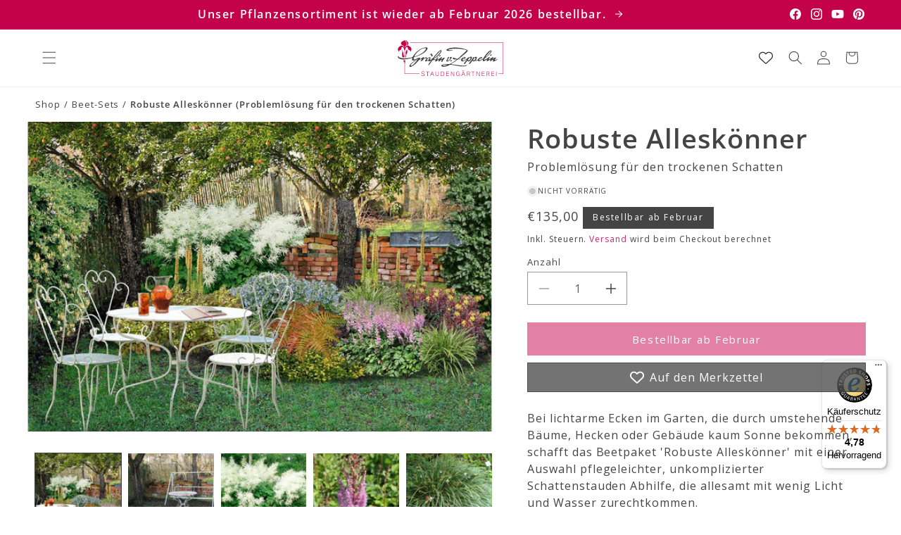

--- FILE ---
content_type: text/html; charset=utf-8
request_url: https://graefin-von-zeppelin.de/products/robuste-alleskonner-problemlosung-fur-den-trockenen-schatten
body_size: 60096
content:
<!doctype html>
<html class="js" lang="de">
  <head>
    <meta charset="utf-8">
    <meta http-equiv="X-UA-Compatible" content="IE=edge">
    <meta name="viewport" content="width=device-width,initial-scale=1">
    <meta name="theme-color" content="">
    <link rel="canonical" href="https://graefin-von-zeppelin.de/products/robuste-alleskonner-problemlosung-fur-den-trockenen-schatten">

    
<link rel="icon" type="image/png" href="//graefin-von-zeppelin.de/cdn/shop/files/gvz_favicon.svg?crop=center&height=32&v=1744356046&width=32"><link rel="preconnect" href="https://fonts.shopifycdn.com" crossorigin><title>
      Robuste Alleskönner (Problemlösung für den trockenen Schatten)
 &ndash; Gräfin von Zeppelin</title>

    
      <meta name="description" content="Bei lichtarme Ecken im Garten, die durch umstehende Bäume, Hecken oder Gebäude kaum Sonne bekommen, schafft das Beetpaket &#39;Robuste Alleskönner&#39; mit einer Auswahl pflegeleichter, unkomplizierter Schattenstauden Abhilfe, die allesamt mit wenig Licht und Wasser zurechtkommen. Meist ist es an diesen Standorten zudem so unw">
    

    

<meta property="og:site_name" content="Gräfin von Zeppelin">
<meta property="og:url" content="https://graefin-von-zeppelin.de/products/robuste-alleskonner-problemlosung-fur-den-trockenen-schatten">
<meta property="og:title" content="Robuste Alleskönner (Problemlösung für den trockenen Schatten)">
<meta property="og:type" content="product">
<meta property="og:description" content="Bei lichtarme Ecken im Garten, die durch umstehende Bäume, Hecken oder Gebäude kaum Sonne bekommen, schafft das Beetpaket &#39;Robuste Alleskönner&#39; mit einer Auswahl pflegeleichter, unkomplizierter Schattenstauden Abhilfe, die allesamt mit wenig Licht und Wasser zurechtkommen. Meist ist es an diesen Standorten zudem so unw"><meta property="og:image" content="http://graefin-von-zeppelin.de/cdn/shop/files/2001001_Robuste_20Alleskoenner-Problemloesung_20fuer_20den_20trockenen_20Schatten_1.jpg?v=1750811029">
  <meta property="og:image:secure_url" content="https://graefin-von-zeppelin.de/cdn/shop/files/2001001_Robuste_20Alleskoenner-Problemloesung_20fuer_20den_20trockenen_20Schatten_1.jpg?v=1750811029">
  <meta property="og:image:width" content="1500">
  <meta property="og:image:height" content="1000"><meta property="og:price:amount" content="135,00">
  <meta property="og:price:currency" content="EUR"><meta name="twitter:card" content="summary_large_image">
<meta name="twitter:title" content="Robuste Alleskönner (Problemlösung für den trockenen Schatten)">
<meta name="twitter:description" content="Bei lichtarme Ecken im Garten, die durch umstehende Bäume, Hecken oder Gebäude kaum Sonne bekommen, schafft das Beetpaket &#39;Robuste Alleskönner&#39; mit einer Auswahl pflegeleichter, unkomplizierter Schattenstauden Abhilfe, die allesamt mit wenig Licht und Wasser zurechtkommen. Meist ist es an diesen Standorten zudem so unw">


    <script src="//graefin-von-zeppelin.de/cdn/shop/t/67/assets/constants.js?v=132983761750457495441734362466" defer="defer"></script>
    <script src="//graefin-von-zeppelin.de/cdn/shop/t/67/assets/pubsub.js?v=158357773527763999511734362468" defer="defer"></script>
    <script src="//graefin-von-zeppelin.de/cdn/shop/t/67/assets/global.js?v=86578881504312968181754049632" defer="defer"></script>
    <script src="//graefin-von-zeppelin.de/cdn/shop/t/67/assets/details-disclosure.js?v=13653116266235556501734362466" defer="defer"></script>
    <script src="//graefin-von-zeppelin.de/cdn/shop/t/67/assets/details-modal.js?v=25581673532751508451734362466" defer="defer"></script>
    <script src="//graefin-von-zeppelin.de/cdn/shop/t/67/assets/search-form.js?v=133129549252120666541734362468" defer="defer"></script><script>window.performance && window.performance.mark && window.performance.mark('shopify.content_for_header.start');</script><meta name="facebook-domain-verification" content="ofcgmt5g5d55t59yl53qvg656yalpz">
<meta name="google-site-verification" content="IaFRJvMfoc82ByUKQHpNqakBfAM5Vr1InZAUtBRorKo">
<meta id="shopify-digital-wallet" name="shopify-digital-wallet" content="/55815733313/digital_wallets/dialog">
<meta name="shopify-checkout-api-token" content="e562fc3a52d28e0f737ddcf9b1df7bac">
<meta id="in-context-paypal-metadata" data-shop-id="55815733313" data-venmo-supported="false" data-environment="production" data-locale="de_DE" data-paypal-v4="true" data-currency="EUR">
<link rel="alternate" type="application/json+oembed" href="https://graefin-von-zeppelin.de/products/robuste-alleskonner-problemlosung-fur-den-trockenen-schatten.oembed">
<script async="async" src="/checkouts/internal/preloads.js?locale=de-DE"></script>
<link rel="preconnect" href="https://shop.app" crossorigin="anonymous">
<script async="async" src="https://shop.app/checkouts/internal/preloads.js?locale=de-DE&shop_id=55815733313" crossorigin="anonymous"></script>
<script id="apple-pay-shop-capabilities" type="application/json">{"shopId":55815733313,"countryCode":"DE","currencyCode":"EUR","merchantCapabilities":["supports3DS"],"merchantId":"gid:\/\/shopify\/Shop\/55815733313","merchantName":"Gräfin von Zeppelin","requiredBillingContactFields":["postalAddress","email","phone"],"requiredShippingContactFields":["postalAddress","email","phone"],"shippingType":"shipping","supportedNetworks":["visa","maestro","masterCard","amex"],"total":{"type":"pending","label":"Gräfin von Zeppelin","amount":"1.00"},"shopifyPaymentsEnabled":true,"supportsSubscriptions":true}</script>
<script id="shopify-features" type="application/json">{"accessToken":"e562fc3a52d28e0f737ddcf9b1df7bac","betas":["rich-media-storefront-analytics"],"domain":"graefin-von-zeppelin.de","predictiveSearch":true,"shopId":55815733313,"locale":"de"}</script>
<script>var Shopify = Shopify || {};
Shopify.shop = "graefin-von-zeppelin.myshopify.com";
Shopify.locale = "de";
Shopify.currency = {"active":"EUR","rate":"1.0"};
Shopify.country = "DE";
Shopify.theme = {"name":"drkn-theme-1-0","id":176018030938,"schema_name":"DRKN Theme","schema_version":"1.0","theme_store_id":null,"role":"main"};
Shopify.theme.handle = "null";
Shopify.theme.style = {"id":null,"handle":null};
Shopify.cdnHost = "graefin-von-zeppelin.de/cdn";
Shopify.routes = Shopify.routes || {};
Shopify.routes.root = "/";</script>
<script type="module">!function(o){(o.Shopify=o.Shopify||{}).modules=!0}(window);</script>
<script>!function(o){function n(){var o=[];function n(){o.push(Array.prototype.slice.apply(arguments))}return n.q=o,n}var t=o.Shopify=o.Shopify||{};t.loadFeatures=n(),t.autoloadFeatures=n()}(window);</script>
<script>
  window.ShopifyPay = window.ShopifyPay || {};
  window.ShopifyPay.apiHost = "shop.app\/pay";
  window.ShopifyPay.redirectState = null;
</script>
<script id="shop-js-analytics" type="application/json">{"pageType":"product"}</script>
<script defer="defer" async type="module" src="//graefin-von-zeppelin.de/cdn/shopifycloud/shop-js/modules/v2/client.init-shop-cart-sync_DIwzDt8_.de.esm.js"></script>
<script defer="defer" async type="module" src="//graefin-von-zeppelin.de/cdn/shopifycloud/shop-js/modules/v2/chunk.common_DK6FaseX.esm.js"></script>
<script defer="defer" async type="module" src="//graefin-von-zeppelin.de/cdn/shopifycloud/shop-js/modules/v2/chunk.modal_DJrdBHKE.esm.js"></script>
<script type="module">
  await import("//graefin-von-zeppelin.de/cdn/shopifycloud/shop-js/modules/v2/client.init-shop-cart-sync_DIwzDt8_.de.esm.js");
await import("//graefin-von-zeppelin.de/cdn/shopifycloud/shop-js/modules/v2/chunk.common_DK6FaseX.esm.js");
await import("//graefin-von-zeppelin.de/cdn/shopifycloud/shop-js/modules/v2/chunk.modal_DJrdBHKE.esm.js");

  window.Shopify.SignInWithShop?.initShopCartSync?.({"fedCMEnabled":true,"windoidEnabled":true});

</script>
<script>
  window.Shopify = window.Shopify || {};
  if (!window.Shopify.featureAssets) window.Shopify.featureAssets = {};
  window.Shopify.featureAssets['shop-js'] = {"shop-cart-sync":["modules/v2/client.shop-cart-sync_CpbWr8Q_.de.esm.js","modules/v2/chunk.common_DK6FaseX.esm.js","modules/v2/chunk.modal_DJrdBHKE.esm.js"],"init-fed-cm":["modules/v2/client.init-fed-cm_BnAV8Oxq.de.esm.js","modules/v2/chunk.common_DK6FaseX.esm.js","modules/v2/chunk.modal_DJrdBHKE.esm.js"],"shop-toast-manager":["modules/v2/client.shop-toast-manager_6XJ40SNJ.de.esm.js","modules/v2/chunk.common_DK6FaseX.esm.js","modules/v2/chunk.modal_DJrdBHKE.esm.js"],"init-shop-cart-sync":["modules/v2/client.init-shop-cart-sync_DIwzDt8_.de.esm.js","modules/v2/chunk.common_DK6FaseX.esm.js","modules/v2/chunk.modal_DJrdBHKE.esm.js"],"shop-button":["modules/v2/client.shop-button_CZz_39uh.de.esm.js","modules/v2/chunk.common_DK6FaseX.esm.js","modules/v2/chunk.modal_DJrdBHKE.esm.js"],"init-windoid":["modules/v2/client.init-windoid_B-LDUEPU.de.esm.js","modules/v2/chunk.common_DK6FaseX.esm.js","modules/v2/chunk.modal_DJrdBHKE.esm.js"],"shop-cash-offers":["modules/v2/client.shop-cash-offers_Dr1ejWJu.de.esm.js","modules/v2/chunk.common_DK6FaseX.esm.js","modules/v2/chunk.modal_DJrdBHKE.esm.js"],"pay-button":["modules/v2/client.pay-button_ghLncuwV.de.esm.js","modules/v2/chunk.common_DK6FaseX.esm.js","modules/v2/chunk.modal_DJrdBHKE.esm.js"],"init-customer-accounts":["modules/v2/client.init-customer-accounts_CXFx84Ar.de.esm.js","modules/v2/client.shop-login-button_D4ESF-iV.de.esm.js","modules/v2/chunk.common_DK6FaseX.esm.js","modules/v2/chunk.modal_DJrdBHKE.esm.js"],"avatar":["modules/v2/client.avatar_BTnouDA3.de.esm.js"],"checkout-modal":["modules/v2/client.checkout-modal_C1x0kikZ.de.esm.js","modules/v2/chunk.common_DK6FaseX.esm.js","modules/v2/chunk.modal_DJrdBHKE.esm.js"],"init-shop-for-new-customer-accounts":["modules/v2/client.init-shop-for-new-customer-accounts_v7pinn42.de.esm.js","modules/v2/client.shop-login-button_D4ESF-iV.de.esm.js","modules/v2/chunk.common_DK6FaseX.esm.js","modules/v2/chunk.modal_DJrdBHKE.esm.js"],"init-customer-accounts-sign-up":["modules/v2/client.init-customer-accounts-sign-up_DpQU4YB3.de.esm.js","modules/v2/client.shop-login-button_D4ESF-iV.de.esm.js","modules/v2/chunk.common_DK6FaseX.esm.js","modules/v2/chunk.modal_DJrdBHKE.esm.js"],"init-shop-email-lookup-coordinator":["modules/v2/client.init-shop-email-lookup-coordinator_BRs9hJ8g.de.esm.js","modules/v2/chunk.common_DK6FaseX.esm.js","modules/v2/chunk.modal_DJrdBHKE.esm.js"],"shop-follow-button":["modules/v2/client.shop-follow-button_Q3WId6RZ.de.esm.js","modules/v2/chunk.common_DK6FaseX.esm.js","modules/v2/chunk.modal_DJrdBHKE.esm.js"],"shop-login-button":["modules/v2/client.shop-login-button_D4ESF-iV.de.esm.js","modules/v2/chunk.common_DK6FaseX.esm.js","modules/v2/chunk.modal_DJrdBHKE.esm.js"],"shop-login":["modules/v2/client.shop-login_DtE1on06.de.esm.js","modules/v2/chunk.common_DK6FaseX.esm.js","modules/v2/chunk.modal_DJrdBHKE.esm.js"],"lead-capture":["modules/v2/client.lead-capture_BFGmGe6G.de.esm.js","modules/v2/chunk.common_DK6FaseX.esm.js","modules/v2/chunk.modal_DJrdBHKE.esm.js"],"payment-terms":["modules/v2/client.payment-terms_Cj7FQ-eb.de.esm.js","modules/v2/chunk.common_DK6FaseX.esm.js","modules/v2/chunk.modal_DJrdBHKE.esm.js"]};
</script>
<script>(function() {
  var isLoaded = false;
  function asyncLoad() {
    if (isLoaded) return;
    isLoaded = true;
    var urls = ["https:\/\/tseish-app.connect.trustedshops.com\/esc.js?apiBaseUrl=aHR0cHM6Ly90c2Vpc2gtYXBwLmNvbm5lY3QudHJ1c3RlZHNob3BzLmNvbQ==\u0026instanceId=Z3JhZWZpbi12b24temVwcGVsaW4ubXlzaG9waWZ5LmNvbQ==\u0026shop=graefin-von-zeppelin.myshopify.com"];
    for (var i = 0; i < urls.length; i++) {
      var s = document.createElement('script');
      s.type = 'text/javascript';
      s.async = true;
      s.src = urls[i];
      var x = document.getElementsByTagName('script')[0];
      x.parentNode.insertBefore(s, x);
    }
  };
  if(window.attachEvent) {
    window.attachEvent('onload', asyncLoad);
  } else {
    window.addEventListener('load', asyncLoad, false);
  }
})();</script>
<script id="__st">var __st={"a":55815733313,"offset":3600,"reqid":"f9541e18-4ed2-4860-b5c8-ea5fe4812434-1769639932","pageurl":"graefin-von-zeppelin.de\/products\/robuste-alleskonner-problemlosung-fur-den-trockenen-schatten","u":"c8836cd5154d","p":"product","rtyp":"product","rid":8599386095962};</script>
<script>window.ShopifyPaypalV4VisibilityTracking = true;</script>
<script id="captcha-bootstrap">!function(){'use strict';const t='contact',e='account',n='new_comment',o=[[t,t],['blogs',n],['comments',n],[t,'customer']],c=[[e,'customer_login'],[e,'guest_login'],[e,'recover_customer_password'],[e,'create_customer']],r=t=>t.map((([t,e])=>`form[action*='/${t}']:not([data-nocaptcha='true']) input[name='form_type'][value='${e}']`)).join(','),a=t=>()=>t?[...document.querySelectorAll(t)].map((t=>t.form)):[];function s(){const t=[...o],e=r(t);return a(e)}const i='password',u='form_key',d=['recaptcha-v3-token','g-recaptcha-response','h-captcha-response',i],f=()=>{try{return window.sessionStorage}catch{return}},m='__shopify_v',_=t=>t.elements[u];function p(t,e,n=!1){try{const o=window.sessionStorage,c=JSON.parse(o.getItem(e)),{data:r}=function(t){const{data:e,action:n}=t;return t[m]||n?{data:e,action:n}:{data:t,action:n}}(c);for(const[e,n]of Object.entries(r))t.elements[e]&&(t.elements[e].value=n);n&&o.removeItem(e)}catch(o){console.error('form repopulation failed',{error:o})}}const l='form_type',E='cptcha';function T(t){t.dataset[E]=!0}const w=window,h=w.document,L='Shopify',v='ce_forms',y='captcha';let A=!1;((t,e)=>{const n=(g='f06e6c50-85a8-45c8-87d0-21a2b65856fe',I='https://cdn.shopify.com/shopifycloud/storefront-forms-hcaptcha/ce_storefront_forms_captcha_hcaptcha.v1.5.2.iife.js',D={infoText:'Durch hCaptcha geschützt',privacyText:'Datenschutz',termsText:'Allgemeine Geschäftsbedingungen'},(t,e,n)=>{const o=w[L][v],c=o.bindForm;if(c)return c(t,g,e,D).then(n);var r;o.q.push([[t,g,e,D],n]),r=I,A||(h.body.append(Object.assign(h.createElement('script'),{id:'captcha-provider',async:!0,src:r})),A=!0)});var g,I,D;w[L]=w[L]||{},w[L][v]=w[L][v]||{},w[L][v].q=[],w[L][y]=w[L][y]||{},w[L][y].protect=function(t,e){n(t,void 0,e),T(t)},Object.freeze(w[L][y]),function(t,e,n,w,h,L){const[v,y,A,g]=function(t,e,n){const i=e?o:[],u=t?c:[],d=[...i,...u],f=r(d),m=r(i),_=r(d.filter((([t,e])=>n.includes(e))));return[a(f),a(m),a(_),s()]}(w,h,L),I=t=>{const e=t.target;return e instanceof HTMLFormElement?e:e&&e.form},D=t=>v().includes(t);t.addEventListener('submit',(t=>{const e=I(t);if(!e)return;const n=D(e)&&!e.dataset.hcaptchaBound&&!e.dataset.recaptchaBound,o=_(e),c=g().includes(e)&&(!o||!o.value);(n||c)&&t.preventDefault(),c&&!n&&(function(t){try{if(!f())return;!function(t){const e=f();if(!e)return;const n=_(t);if(!n)return;const o=n.value;o&&e.removeItem(o)}(t);const e=Array.from(Array(32),(()=>Math.random().toString(36)[2])).join('');!function(t,e){_(t)||t.append(Object.assign(document.createElement('input'),{type:'hidden',name:u})),t.elements[u].value=e}(t,e),function(t,e){const n=f();if(!n)return;const o=[...t.querySelectorAll(`input[type='${i}']`)].map((({name:t})=>t)),c=[...d,...o],r={};for(const[a,s]of new FormData(t).entries())c.includes(a)||(r[a]=s);n.setItem(e,JSON.stringify({[m]:1,action:t.action,data:r}))}(t,e)}catch(e){console.error('failed to persist form',e)}}(e),e.submit())}));const S=(t,e)=>{t&&!t.dataset[E]&&(n(t,e.some((e=>e===t))),T(t))};for(const o of['focusin','change'])t.addEventListener(o,(t=>{const e=I(t);D(e)&&S(e,y())}));const B=e.get('form_key'),M=e.get(l),P=B&&M;t.addEventListener('DOMContentLoaded',(()=>{const t=y();if(P)for(const e of t)e.elements[l].value===M&&p(e,B);[...new Set([...A(),...v().filter((t=>'true'===t.dataset.shopifyCaptcha))])].forEach((e=>S(e,t)))}))}(h,new URLSearchParams(w.location.search),n,t,e,['guest_login'])})(!0,!0)}();</script>
<script integrity="sha256-4kQ18oKyAcykRKYeNunJcIwy7WH5gtpwJnB7kiuLZ1E=" data-source-attribution="shopify.loadfeatures" defer="defer" src="//graefin-von-zeppelin.de/cdn/shopifycloud/storefront/assets/storefront/load_feature-a0a9edcb.js" crossorigin="anonymous"></script>
<script crossorigin="anonymous" defer="defer" src="//graefin-von-zeppelin.de/cdn/shopifycloud/storefront/assets/shopify_pay/storefront-65b4c6d7.js?v=20250812"></script>
<script data-source-attribution="shopify.dynamic_checkout.dynamic.init">var Shopify=Shopify||{};Shopify.PaymentButton=Shopify.PaymentButton||{isStorefrontPortableWallets:!0,init:function(){window.Shopify.PaymentButton.init=function(){};var t=document.createElement("script");t.src="https://graefin-von-zeppelin.de/cdn/shopifycloud/portable-wallets/latest/portable-wallets.de.js",t.type="module",document.head.appendChild(t)}};
</script>
<script data-source-attribution="shopify.dynamic_checkout.buyer_consent">
  function portableWalletsHideBuyerConsent(e){var t=document.getElementById("shopify-buyer-consent"),n=document.getElementById("shopify-subscription-policy-button");t&&n&&(t.classList.add("hidden"),t.setAttribute("aria-hidden","true"),n.removeEventListener("click",e))}function portableWalletsShowBuyerConsent(e){var t=document.getElementById("shopify-buyer-consent"),n=document.getElementById("shopify-subscription-policy-button");t&&n&&(t.classList.remove("hidden"),t.removeAttribute("aria-hidden"),n.addEventListener("click",e))}window.Shopify?.PaymentButton&&(window.Shopify.PaymentButton.hideBuyerConsent=portableWalletsHideBuyerConsent,window.Shopify.PaymentButton.showBuyerConsent=portableWalletsShowBuyerConsent);
</script>
<script data-source-attribution="shopify.dynamic_checkout.cart.bootstrap">document.addEventListener("DOMContentLoaded",(function(){function t(){return document.querySelector("shopify-accelerated-checkout-cart, shopify-accelerated-checkout")}if(t())Shopify.PaymentButton.init();else{new MutationObserver((function(e,n){t()&&(Shopify.PaymentButton.init(),n.disconnect())})).observe(document.body,{childList:!0,subtree:!0})}}));
</script>
<script id='scb4127' type='text/javascript' async='' src='https://graefin-von-zeppelin.de/cdn/shopifycloud/privacy-banner/storefront-banner.js'></script><link id="shopify-accelerated-checkout-styles" rel="stylesheet" media="screen" href="https://graefin-von-zeppelin.de/cdn/shopifycloud/portable-wallets/latest/accelerated-checkout-backwards-compat.css" crossorigin="anonymous">
<style id="shopify-accelerated-checkout-cart">
        #shopify-buyer-consent {
  margin-top: 1em;
  display: inline-block;
  width: 100%;
}

#shopify-buyer-consent.hidden {
  display: none;
}

#shopify-subscription-policy-button {
  background: none;
  border: none;
  padding: 0;
  text-decoration: underline;
  font-size: inherit;
  cursor: pointer;
}

#shopify-subscription-policy-button::before {
  box-shadow: none;
}

      </style>
<script id="sections-script" data-sections="header" defer="defer" src="//graefin-von-zeppelin.de/cdn/shop/t/67/compiled_assets/scripts.js?v=17514"></script>
<script>window.performance && window.performance.mark && window.performance.mark('shopify.content_for_header.end');</script>

<style data-shopify>
    
        @font-face {
  font-family: "Open Sans";
  font-weight: 400;
  font-style: normal;
  font-display: swap;
  src: url("//graefin-von-zeppelin.de/cdn/fonts/open_sans/opensans_n4.c32e4d4eca5273f6d4ee95ddf54b5bbb75fc9b61.woff2") format("woff2"),
       url("//graefin-von-zeppelin.de/cdn/fonts/open_sans/opensans_n4.5f3406f8d94162b37bfa232b486ac93ee892406d.woff") format("woff");
}

        
        
        
        @font-face {
  font-family: "Open Sans";
  font-weight: 600;
  font-style: normal;
  font-display: swap;
  src: url("//graefin-von-zeppelin.de/cdn/fonts/open_sans/opensans_n6.15aeff3c913c3fe570c19cdfeed14ce10d09fb08.woff2") format("woff2"),
       url("//graefin-von-zeppelin.de/cdn/fonts/open_sans/opensans_n6.14bef14c75f8837a87f70ce22013cb146ee3e9f3.woff") format("woff");
}

    

    
        :root,
        .color-scheme-1 {
        --color-background: 255,255,255;
        
            --gradient-background: #ffffff;
        

        

        --color-foreground: 68,68,68;
        --color-background-contrast: 191,191,191;
        --color-button: 196,1,75;
        --color-button-text: 255,255,255;
        --color-secondary-button: 255,255,255;
        --color-secondary-button-text: 196,1,75;
        --color-link: 196,1,75;
        --color-badge-foreground: 68,68,68;
        --color-badge-background: 255,255,255;
        --payment-terms-background-color: rgb(255 255 255);
        }
    
        
        .color-scheme-2 {
        --color-background: 255,255,255;
        
            --gradient-background: #ffffff;
        

        

        --color-foreground: 68,68,68;
        --color-background-contrast: 191,191,191;
        --color-button: 68,68,68;
        --color-button-text: 255,255,255;
        --color-secondary-button: 255,255,255;
        --color-secondary-button-text: 68,68,68;
        --color-link: 68,68,68;
        --color-badge-foreground: 68,68,68;
        --color-badge-background: 255,255,255;
        --payment-terms-background-color: rgb(255 255 255);
        }
    
        
        .color-scheme-3 {
        --color-background: 68,68,68;
        
            --gradient-background: #444444;
        

        

        --color-foreground: 255,255,255;
        --color-background-contrast: 4,4,4;
        --color-button: 255,255,255;
        --color-button-text: 0,0,0;
        --color-secondary-button: 68,68,68;
        --color-secondary-button-text: 255,255,255;
        --color-link: 255,255,255;
        --color-badge-foreground: 255,255,255;
        --color-badge-background: 68,68,68;
        --payment-terms-background-color: rgb(68 68 68);
        }
    
        
        .color-scheme-4 {
        --color-background: 222,222,222;
        
            --gradient-background: #dedede;
        

        

        --color-foreground: 44,44,44;
        --color-background-contrast: 158,158,158;
        --color-button: 255,255,255;
        --color-button-text: 18,18,18;
        --color-secondary-button: 222,222,222;
        --color-secondary-button-text: 255,255,255;
        --color-link: 255,255,255;
        --color-badge-foreground: 44,44,44;
        --color-badge-background: 222,222,222;
        --payment-terms-background-color: rgb(222 222 222);
        }
    
        
        .color-scheme-5 {
        --color-background: 51,79,180;
        
            --gradient-background: #334fb4;
        

        

        --color-foreground: 255,255,255;
        --color-background-contrast: 23,35,81;
        --color-button: 255,255,255;
        --color-button-text: 51,79,180;
        --color-secondary-button: 51,79,180;
        --color-secondary-button-text: 255,255,255;
        --color-link: 255,255,255;
        --color-badge-foreground: 255,255,255;
        --color-badge-background: 51,79,180;
        --payment-terms-background-color: rgb(51 79 180);
        }
    
        
        .color-scheme-105456d8-58b7-4a98-9f19-7baca003c00a {
        --color-background: 196,1,75;
        
            --gradient-background: #c4014b;
        

        

        --color-foreground: 255,255,255;
        --color-background-contrast: 69,0,26;
        --color-button: 255,255,255;
        --color-button-text: 196,1,75;
        --color-secondary-button: 196,1,75;
        --color-secondary-button-text: 255,255,255;
        --color-link: 255,255,255;
        --color-badge-foreground: 255,255,255;
        --color-badge-background: 196,1,75;
        --payment-terms-background-color: rgb(196 1 75);
        }
    
        
        .color-scheme-380bbc67-783c-43f7-bc86-44ecad8705f7 {
        --color-background: 78,110,102;
        
            --gradient-background: #4e6e66;
        

        

        --color-foreground: 255,255,255;
        --color-background-contrast: 25,35,33;
        --color-button: 78,110,102;
        --color-button-text: 255,255,255;
        --color-secondary-button: 78,110,102;
        --color-secondary-button-text: 78,110,102;
        --color-link: 78,110,102;
        --color-badge-foreground: 255,255,255;
        --color-badge-background: 78,110,102;
        --payment-terms-background-color: rgb(78 110 102);
        }
    
        
        .color-scheme-5609580a-d1f7-485a-bdd1-1cd1466d6ba7 {
        --color-background: 255,255,255;
        
            --gradient-background: #ffffff;
        

        

        --color-foreground: 196,1,75;
        --color-background-contrast: 191,191,191;
        --color-button: 196,1,75;
        --color-button-text: 255,255,255;
        --color-secondary-button: 255,255,255;
        --color-secondary-button-text: 196,1,75;
        --color-link: 196,1,75;
        --color-badge-foreground: 196,1,75;
        --color-badge-background: 255,255,255;
        --payment-terms-background-color: rgb(255 255 255);
        }
    
        
        .color-scheme-35b742e5-60ba-490f-8e78-00ff87dfbbf8 {
        --color-background: 255,255,255;
        
            --gradient-background: #ffffff;
        

        

        --color-foreground: 78,110,102;
        --color-background-contrast: 191,191,191;
        --color-button: 78,110,102;
        --color-button-text: 255,255,255;
        --color-secondary-button: 255,255,255;
        --color-secondary-button-text: 78,110,102;
        --color-link: 78,110,102;
        --color-badge-foreground: 78,110,102;
        --color-badge-background: 255,255,255;
        --payment-terms-background-color: rgb(255 255 255);
        }
    

    body, .color-scheme-1, .color-scheme-2, .color-scheme-3, .color-scheme-4, .color-scheme-5, .color-scheme-105456d8-58b7-4a98-9f19-7baca003c00a, .color-scheme-380bbc67-783c-43f7-bc86-44ecad8705f7, .color-scheme-5609580a-d1f7-485a-bdd1-1cd1466d6ba7, .color-scheme-35b742e5-60ba-490f-8e78-00ff87dfbbf8 {
    color: rgba(var(--color-foreground), 1);
    background-color: rgb(var(--color-background));
    }


    :root {
    
        --font-body-family: "Open Sans", sans-serif;
        --font-body-style: normal;
        --font-body-weight: 400;
        --font-body-weight-bold: 700;
    

    --font-heading-family: "Open Sans", sans-serif;
    --font-heading-style: normal;
    --font-heading-weight: 600;

    /**  Font sizes */

    /** Font size small */
    --font-size-small: clamp(0.8125rem, calc(0.8125rem + 0.0vw), 0.8125rem);

    /** Font size body */
    --font-size-body: clamp(1.0rem, calc(1.0rem + 0.0vw), 1.0rem);

    /** Font size h1 */
    --font-size-h1: clamp(1.875rem, calc(1.5425531914893618rem + 1.0638297872340425vw), 2.5rem);

    /** Font size h2 */
    --font-size-h2: clamp(1.375rem, calc(0.9428191489361702rem + 1.3829787234042552vw), 2.1875rem);

    /** Font size h3 */
    --font-size-h3: clamp(1.25rem, calc(1.0837765957446808rem + 0.5319148936170213vw), 1.5625rem);

    /** Font size h4 */
    --font-size-h4: clamp(1.125rem, calc(1.0585106382978724rem + 0.2127659574468085vw), 1.25rem);

    --line-height-heading: 1.25;
    --line-height-body: 1.5;

    --media-padding: px;
    --media-border-opacity: 0.05;
    --media-border-width: 0px;
    --media-radius: 0px;



    --page-width: 1540px;
    --page-width-spacing-mobile: 20px;
    --page-width-spacing-desktop: 50px;

    --spacing-sections-mobile: 30px;
    --grid-spacing-mobile: max(20px, 15px);
    --grid-mobile-vertical-spacing: max(20px, 15px);
    --grid-mobile-horizontal-spacing: max(20px, 15px);

    --spacing-sections-desktop: 50px;
    --grid-spacing: 31px;
    --grid-desktop-vertical-spacing: 31px;
    --grid-desktop-horizontal-spacing: 31px;

    --product-card-image-padding: 0.0rem;
    --product-card-corner-radius: 0.0rem;
    --product-card-text-alignment: left;
    --product-card-border-width: 0.0rem;

    --collection-card-image-padding: 0.0rem;
    --collection-card-corner-radius: 0.0rem;
    --collection-card-text-alignment: left;
    --collection-card-border-width: 0.0rem;
    --collection-card-border-opacity: 0.1;

    --blog-card-image-padding: 0.0rem;
    --blog-card-corner-radius: 0.0rem;
    --blog-card-text-alignment: left;
    --blog-card-border-width: 0.0rem;
    --blog-card-border-opacity: 0.1;

    --badge-corner-radius: 0.0rem;

    --popup-border-width: 1px;
    --popup-border-opacity: 0.1;
    --popup-corner-radius: 0px;

    --drawer-border-width: 1px;
    --drawer-border-opacity: 0.1;

    --text-boxes-border-opacity: 0.1;
    --text-boxes-border-width: 0px;
    --text-boxes-radius: 0px;

    --buttons-radius: 0px;
    --buttons-radius-outset: 0px;
    --buttons-border-width: 1px;
    --buttons-border-opacity: 1.0;
    --buttons-border-offset: 0px;

    --inputs-radius: 0px;
    --inputs-border-width: 1px;
    --inputs-border-opacity: 0.55;
    --inputs-margin-offset: 0px;
    --inputs-radius-outset: 0px;

    --variant-pills-radius: 0px;
    --variant-pills-border-width: 1px;
    --variant-pills-border-opacity: 0.55;

    --badge-1-background: 196,1,75;
    --badge-1-foreground: 255,255,255;
    --badge-2-background: 78,110,102;
    --badge-2-foreground: 255,255,255;
    --badge-3-background: 0,196,135;
    --badge-3-foreground: 255,255,255;
    --badge-4-background: 196,0,126;
    --badge-4-foreground: 255,255,255;
    }

    *,
    *::before,
    *::after {
    box-sizing: inherit;
    }

    html {
    box-sizing: border-box;
    font-size: calc(var(--font-body-scale) * 62.5%);
    height: 100%;
    }

    body {
    display: grid;
    grid-template-rows: auto auto 1fr auto;
    grid-template-columns: 100%;
    min-height: 100%;
    margin: 0;
    font-size: var(--font-size-body);
    letter-spacing: 0.06rem;
    line-height: var(--line-height-body);
    font-family: var(--font-body-family);
    font-style: var(--font-body-style);
    font-weight: var(--font-body-weight);
    }
</style><link href="//graefin-von-zeppelin.de/cdn/shop/t/67/assets/base.css?v=77495900270597005191752680819" rel="stylesheet" type="text/css" media="all" />
    <link rel="stylesheet" href="//graefin-von-zeppelin.de/cdn/shop/t/67/assets/component-cart-items.css?v=96071230038773857551734362465" media="print" onload="this.media='all'"><link href="//graefin-von-zeppelin.de/cdn/shop/t/67/assets/component-cart-drawer.css?v=177733561008127966431734362465" rel="stylesheet" type="text/css" media="all" />
      <link href="//graefin-von-zeppelin.de/cdn/shop/t/67/assets/component-cart.css?v=164708765130180853531734362466" rel="stylesheet" type="text/css" media="all" />
      <link href="//graefin-von-zeppelin.de/cdn/shop/t/67/assets/component-totals.css?v=124406625201804680781734362466" rel="stylesheet" type="text/css" media="all" />
      <link href="//graefin-von-zeppelin.de/cdn/shop/t/67/assets/component-price.css?v=86495363766705698211734362466" rel="stylesheet" type="text/css" media="all" />
      <link href="//graefin-von-zeppelin.de/cdn/shop/t/67/assets/component-discounts.css?v=152760482443307489271734362466" rel="stylesheet" type="text/css" media="all" />

      <link rel="preload" as="font" href="//graefin-von-zeppelin.de/cdn/fonts/open_sans/opensans_n4.c32e4d4eca5273f6d4ee95ddf54b5bbb75fc9b61.woff2" type="font/woff2" crossorigin>
      

      <link rel="preload" as="font" href="//graefin-von-zeppelin.de/cdn/fonts/open_sans/opensans_n6.15aeff3c913c3fe570c19cdfeed14ce10d09fb08.woff2" type="font/woff2" crossorigin>
      
<link href="//graefin-von-zeppelin.de/cdn/shop/t/67/assets/component-localization-form.css?v=69910902656606138941734435042" rel="stylesheet" type="text/css" media="all" />
      <script src="//graefin-von-zeppelin.de/cdn/shop/t/67/assets/localization-form.js?v=144176611646395275351734362468" defer="defer"></script><link
        rel="stylesheet"
        href="//graefin-von-zeppelin.de/cdn/shop/t/67/assets/component-predictive-search.css?v=96858960522871621171734362466"
        media="print"
        onload="this.media='all'"
      ><script>
      if (Shopify.designMode) {
          document.documentElement.classList.add('shopify-design-mode');
      }
    </script>
  <!-- BEGIN app block: shopify://apps/minmaxify-order-limits/blocks/app-embed-block/3acfba32-89f3-4377-ae20-cbb9abc48475 --><script type="text/javascript">minMaxifyContext={cartItemExtras: [], product: { product_id:8599386095962, collection: [268667813953,647343079770,648342471002,648342438234,647460618586,648342339930,268670926913,268672598081,268672368705,652423790938,268672499777,268671582273,268677382209,268672630849,652422185306,268672467009], tag:["00 m","2","27","50 m²","50 x 1","Beet-Ideen","halbschattig","kleine Beete (1 - 3 m²)","kleine Beete (1 - 4 m²)","normal","Pflanzen","Schatten \u0026 Halbschatten","schattig","trocken","Vorher-Nachher-Beete"]}}</script> <script type="text/javascript" src="https://limits.minmaxify.com/graefin-von-zeppelin.myshopify.com?v=137a&r=20250805135531"></script>

<!-- END app block --><!-- BEGIN app block: shopify://apps/vitals/blocks/app-embed/aeb48102-2a5a-4f39-bdbd-d8d49f4e20b8 --><link rel="preconnect" href="https://appsolve.io/" /><link rel="preconnect" href="https://cdn-sf.vitals.app/" /><script data-ver="58" id="vtlsAebData" class="notranslate">window.vtlsLiquidData = window.vtlsLiquidData || {};window.vtlsLiquidData.buildId = 57096;

window.vtlsLiquidData.apiHosts = {
	...window.vtlsLiquidData.apiHosts,
	"1": "https://appsolve.io"
};
	window.vtlsLiquidData.moduleSettings = {"47":{"392":"Besuchen Sie uns auf Instagram","393":"","394":"grid","396":10,"397":4,"399":"000000","400":"000000","401":"454545","402":"Folgen","403":3,"591":false,"861":"ffffff","862":"222222","918":false,"950":false,"961":10,"962":12,"963":4,"964":4,"965":2,"966":2,"967":4,"968":4,"969":4,"970":2,"971":1200,"972":false,"973":1,"974":1,"1000":"","1082":"{}"},"48":{"469":true,"491":true,"588":true,"595":false,"603":"","605":"","606":"","781":true,"783":1,"876":0,"1076":true,"1105":0,"1198":false},"57":{"710":"Mein Merkzettel","711":"","712":"Auf den Merkzettel","713":"Von der Merkliste entfernen","714":true,"716":true,"717":"f31212","718":"Von","719":"In den Warenkorb","720":true,"721":"Nicht vorrätig","722":16,"766":"Teilen","767":"Wunschliste teilen","768":"Link kopieren","769":"Link kopiert","770":"Ihr Merkzettel ist leer.","771":true,"772":"Mein Merkzettel","778":"ffffff","779":"ffffff","780":"444444","791":"","792":"","801":true,"804":"eeeeee","805":"3e3e3e","874":"header","889":"Zum Warenkorb hinzugefügt","896":"light","897":"2A2A2A","898":20,"899":"121212","900":"FFFFFF","901":16,"990":0,"992":"{\"addToWishlistButton\":{\"traits\":{\"filledBackgroundColor\":{\"default\":\"#3e3e3eb9\"},\"filledColor\":{\"default\":\"#ffffff\"}}},\"goToWishlistButton\":{\"traits\":{\"outlineBorderColor\":{\"default\":\"#ffffff\"},\"outlineColor\":{\"default\":\"#ffffff\"}}}}","1189":false,"1195":"\/a\/page","1196":"\/a\/page","1206":false}};

window.vtlsLiquidData.shopThemeName = "DRKN Theme";window.vtlsLiquidData.settingTranslation = {"47":{"392":{"de":"Besuchen Sie uns auf Instagram"},"393":{"de":""},"402":{"de":"Folgen"}},"57":{"710":{"de":"Mein Merkzettel"},"711":{"de":""},"712":{"de":"Auf den Merkzettel"},"713":{"de":"Von der Merkliste entfernen"},"718":{"de":"Von"},"719":{"de":"In den Warenkorb"},"721":{"de":"Nicht vorrätig"},"766":{"de":"Teilen"},"767":{"de":"Wunschliste teilen"},"768":{"de":"Link kopieren"},"769":{"de":"Link kopiert"},"770":{"de":"Ihr Merkzettel ist leer."},"772":{"de":"Mein Merkzettel"},"889":{"de":"Zum Warenkorb hinzugefügt"}}};window.vtlsLiquidData.shopSettings={};window.vtlsLiquidData.shopSettings.cartType="drawer";window.vtlsLiquidData.spat="045235cbe6a553f76f6744228ea49373";window.vtlsLiquidData.shopInfo={id:55815733313,domain:"graefin-von-zeppelin.de",shopifyDomain:"graefin-von-zeppelin.myshopify.com",primaryLocaleIsoCode: "de",defaultCurrency:"EUR",enabledCurrencies:["EUR"],moneyFormat:"€{{amount_with_comma_separator}}",moneyWithCurrencyFormat:"€{{amount_with_comma_separator}} EUR",appId:"1",appName:"Vitals",};window.vtlsLiquidData.acceptedScopes = {"1":[26,25,27,22,2,8,14,20,24,16,18,10,13,21,4,11,1,7,3,19,23,15,17,9,12,49,38,29,51,46,31,32,34,47,28,53,50,30,52,33,35,36,48,37]};window.vtlsLiquidData.product = {"id": 8599386095962,"available": false,"title": "Robuste Alleskönner (Problemlösung für den trockenen Schatten)","handle": "robuste-alleskonner-problemlosung-fur-den-trockenen-schatten","vendor": "graefin-von-zeppelin","type": "","tags": ["00 m","2","27","50 m²","50 x 1","Beet-Ideen","halbschattig","kleine Beete (1 - 3 m²)","kleine Beete (1 - 4 m²)","normal","Pflanzen","Schatten \u0026 Halbschatten","schattig","trocken","Vorher-Nachher-Beete"],"description": "1","featured_image":{"src": "//graefin-von-zeppelin.de/cdn/shop/files/2001001_Robuste_20Alleskoenner-Problemloesung_20fuer_20den_20trockenen_20Schatten_1.jpg?v=1750811029","aspect_ratio": "1.5"},"collectionIds": [268667813953,647343079770,648342471002,648342438234,647460618586,648342339930,268670926913,268672598081,268672368705,652423790938,268672499777,268671582273,268677382209,268672630849,652422185306,268672467009],"variants": [{"id": 47261669949786,"title": "Beet-Idee 13","option1": "Beet-Idee 13","option2": null,"option3": null,"price": 13500,"compare_at_price": null,"available": false,"image":null,"featured_media_id":null,"is_preorderable":0}],"options": [{"name": "Ausführung"}],"metafields": {"reviews": {}}};window.vtlsLiquidData.cacheKeys = [1762912718,1732736549,0,1732736549,1762912718,1769626168,0,1762912718 ];</script><script id="vtlsAebDynamicFunctions" class="notranslate">window.vtlsLiquidData = window.vtlsLiquidData || {};window.vtlsLiquidData.dynamicFunctions = ({$,vitalsGet,vitalsSet,VITALS_GET_$_DESCRIPTION,VITALS_GET_$_END_SECTION,VITALS_GET_$_ATC_FORM,VITALS_GET_$_ATC_BUTTON,submit_button,form_add_to_cart,cartItemVariantId,VITALS_EVENT_CART_UPDATED,VITALS_EVENT_DISCOUNTS_LOADED,VITALS_EVENT_RENDER_CAROUSEL_STARS,VITALS_EVENT_RENDER_COLLECTION_STARS,VITALS_EVENT_SMART_BAR_RENDERED,VITALS_EVENT_SMART_BAR_CLOSED,VITALS_EVENT_TABS_RENDERED,VITALS_EVENT_VARIANT_CHANGED,VITALS_EVENT_ATC_BUTTON_FOUND,VITALS_IS_MOBILE,VITALS_PAGE_TYPE,VITALS_APPEND_CSS,VITALS_HOOK__CAN_EXECUTE_CHECKOUT,VITALS_HOOK__GET_CUSTOM_CHECKOUT_URL_PARAMETERS,VITALS_HOOK__GET_CUSTOM_VARIANT_SELECTOR,VITALS_HOOK__GET_IMAGES_DEFAULT_SIZE,VITALS_HOOK__ON_CLICK_CHECKOUT_BUTTON,VITALS_HOOK__DONT_ACCELERATE_CHECKOUT,VITALS_HOOK__ON_ATC_STAY_ON_THE_SAME_PAGE,VITALS_HOOK__CAN_EXECUTE_ATC,VITALS_FLAG__IGNORE_VARIANT_ID_FROM_URL,VITALS_FLAG__UPDATE_ATC_BUTTON_REFERENCE,VITALS_FLAG__UPDATE_CART_ON_CHECKOUT,VITALS_FLAG__USE_CAPTURE_FOR_ATC_BUTTON,VITALS_FLAG__USE_FIRST_ATC_SPAN_FOR_PRE_ORDER,VITALS_FLAG__USE_HTML_FOR_STICKY_ATC_BUTTON,VITALS_FLAG__STOP_EXECUTION,VITALS_FLAG__USE_CUSTOM_COLLECTION_FILTER_DROPDOWN,VITALS_FLAG__PRE_ORDER_START_WITH_OBSERVER,VITALS_FLAG__PRE_ORDER_OBSERVER_DELAY,VITALS_FLAG__ON_CHECKOUT_CLICK_USE_CAPTURE_EVENT,handle,}) => {return {"147": {"location":"form","locator":"after"},"715": {"location":"form","locator":"after"},};};</script><script id="vtlsAebDocumentInjectors" class="notranslate">window.vtlsLiquidData = window.vtlsLiquidData || {};window.vtlsLiquidData.documentInjectors = ({$,vitalsGet,vitalsSet,VITALS_IS_MOBILE,VITALS_APPEND_CSS}) => {const documentInjectors = {};documentInjectors["2"]={};documentInjectors["2"]["d"]=[];documentInjectors["2"]["d"]["0"]={};documentInjectors["2"]["d"]["0"]["a"]={"l":"after"};documentInjectors["2"]["d"]["0"]["s"]="div.product";documentInjectors["2"]["d"]["1"]={};documentInjectors["2"]["d"]["1"]["a"]={"l":"before"};documentInjectors["2"]["d"]["1"]["s"]="footer.footer";documentInjectors["1"]={};documentInjectors["1"]["d"]=[];documentInjectors["1"]["d"]["0"]={};documentInjectors["1"]["d"]["0"]["a"]=null;documentInjectors["1"]["d"]["0"]["s"]=".product__description.rte";documentInjectors["1"]["d"]["1"]={};documentInjectors["1"]["d"]["1"]["a"]=[];documentInjectors["1"]["d"]["1"]["s"]="section.shopify-section.section:nth-child(3)";documentInjectors["5"]={};documentInjectors["5"]["d"]=[];documentInjectors["5"]["d"]["0"]={};documentInjectors["5"]["d"]["0"]["a"]={"l":"prepend"};documentInjectors["5"]["d"]["0"]["s"]=".header__icons";documentInjectors["5"]["m"]=[];documentInjectors["5"]["m"]["0"]={};documentInjectors["5"]["m"]["0"]["a"]={"l":"prepend"};documentInjectors["5"]["m"]["0"]["s"]=".header__icons";documentInjectors["6"]={};documentInjectors["6"]["d"]=[];documentInjectors["6"]["d"]["0"]={};documentInjectors["6"]["d"]["0"]["a"]=null;documentInjectors["6"]["d"]["0"]["s"]="#ProductGridContainer";documentInjectors["6"]["d"]["1"]={};documentInjectors["6"]["d"]["1"]["a"]=[];documentInjectors["6"]["d"]["1"]["s"]=".grid.product-grid";documentInjectors["4"]={};documentInjectors["4"]["d"]=[];documentInjectors["4"]["d"]["0"]={};documentInjectors["4"]["d"]["0"]["a"]=null;documentInjectors["4"]["d"]["0"]["s"]=".product__title \u003e h1:visible";documentInjectors["4"]["d"]["1"]={};documentInjectors["4"]["d"]["1"]["a"]=null;documentInjectors["4"]["d"]["1"]["s"]="h2";documentInjectors["12"]={};documentInjectors["12"]["d"]=[];documentInjectors["12"]["d"]["0"]={};documentInjectors["12"]["d"]["0"]["a"]=[];documentInjectors["12"]["d"]["0"]["s"]="form[action*=\"\/cart\/add\"]:visible:not([id*=\"product-form-installment\"]):not([id*=\"product-installment-form\"]):not(.vtls-exclude-atc-injector *)";documentInjectors["11"]={};documentInjectors["11"]["d"]=[];documentInjectors["11"]["d"]["0"]={};documentInjectors["11"]["d"]["0"]["a"]={"ctx":"inside","last":false};documentInjectors["11"]["d"]["0"]["s"]="[type=\"submit\"]:not(.swym-button)";documentInjectors["11"]["d"]["1"]={};documentInjectors["11"]["d"]["1"]["a"]={"ctx":"inside","last":false};documentInjectors["11"]["d"]["1"]["s"]="[name=\"add\"]:not(.swym-button)";documentInjectors["11"]["d"]["2"]={};documentInjectors["11"]["d"]["2"]["a"]={"ctx":"outside"};documentInjectors["11"]["d"]["2"]["s"]=".product-form__submit";documentInjectors["7"]={};documentInjectors["7"]["d"]=[];documentInjectors["7"]["d"]["0"]={};documentInjectors["7"]["d"]["0"]["a"]=null;documentInjectors["7"]["d"]["0"]["s"]=".footer";return documentInjectors;};</script><script id="vtlsAebBundle" src="https://cdn-sf.vitals.app/assets/js/bundle-62d314bddeac4b30ad7482990ba78cb9.js" async></script>

<!-- END app block --><script src="https://cdn.shopify.com/extensions/6c66d7d0-f631-46bf-8039-ad48ac607ad6/forms-2301/assets/shopify-forms-loader.js" type="text/javascript" defer="defer"></script>
<link href="https://monorail-edge.shopifysvc.com" rel="dns-prefetch">
<script>(function(){if ("sendBeacon" in navigator && "performance" in window) {try {var session_token_from_headers = performance.getEntriesByType('navigation')[0].serverTiming.find(x => x.name == '_s').description;} catch {var session_token_from_headers = undefined;}var session_cookie_matches = document.cookie.match(/_shopify_s=([^;]*)/);var session_token_from_cookie = session_cookie_matches && session_cookie_matches.length === 2 ? session_cookie_matches[1] : "";var session_token = session_token_from_headers || session_token_from_cookie || "";function handle_abandonment_event(e) {var entries = performance.getEntries().filter(function(entry) {return /monorail-edge.shopifysvc.com/.test(entry.name);});if (!window.abandonment_tracked && entries.length === 0) {window.abandonment_tracked = true;var currentMs = Date.now();var navigation_start = performance.timing.navigationStart;var payload = {shop_id: 55815733313,url: window.location.href,navigation_start,duration: currentMs - navigation_start,session_token,page_type: "product"};window.navigator.sendBeacon("https://monorail-edge.shopifysvc.com/v1/produce", JSON.stringify({schema_id: "online_store_buyer_site_abandonment/1.1",payload: payload,metadata: {event_created_at_ms: currentMs,event_sent_at_ms: currentMs}}));}}window.addEventListener('pagehide', handle_abandonment_event);}}());</script>
<script id="web-pixels-manager-setup">(function e(e,d,r,n,o){if(void 0===o&&(o={}),!Boolean(null===(a=null===(i=window.Shopify)||void 0===i?void 0:i.analytics)||void 0===a?void 0:a.replayQueue)){var i,a;window.Shopify=window.Shopify||{};var t=window.Shopify;t.analytics=t.analytics||{};var s=t.analytics;s.replayQueue=[],s.publish=function(e,d,r){return s.replayQueue.push([e,d,r]),!0};try{self.performance.mark("wpm:start")}catch(e){}var l=function(){var e={modern:/Edge?\/(1{2}[4-9]|1[2-9]\d|[2-9]\d{2}|\d{4,})\.\d+(\.\d+|)|Firefox\/(1{2}[4-9]|1[2-9]\d|[2-9]\d{2}|\d{4,})\.\d+(\.\d+|)|Chrom(ium|e)\/(9{2}|\d{3,})\.\d+(\.\d+|)|(Maci|X1{2}).+ Version\/(15\.\d+|(1[6-9]|[2-9]\d|\d{3,})\.\d+)([,.]\d+|)( \(\w+\)|)( Mobile\/\w+|) Safari\/|Chrome.+OPR\/(9{2}|\d{3,})\.\d+\.\d+|(CPU[ +]OS|iPhone[ +]OS|CPU[ +]iPhone|CPU IPhone OS|CPU iPad OS)[ +]+(15[._]\d+|(1[6-9]|[2-9]\d|\d{3,})[._]\d+)([._]\d+|)|Android:?[ /-](13[3-9]|1[4-9]\d|[2-9]\d{2}|\d{4,})(\.\d+|)(\.\d+|)|Android.+Firefox\/(13[5-9]|1[4-9]\d|[2-9]\d{2}|\d{4,})\.\d+(\.\d+|)|Android.+Chrom(ium|e)\/(13[3-9]|1[4-9]\d|[2-9]\d{2}|\d{4,})\.\d+(\.\d+|)|SamsungBrowser\/([2-9]\d|\d{3,})\.\d+/,legacy:/Edge?\/(1[6-9]|[2-9]\d|\d{3,})\.\d+(\.\d+|)|Firefox\/(5[4-9]|[6-9]\d|\d{3,})\.\d+(\.\d+|)|Chrom(ium|e)\/(5[1-9]|[6-9]\d|\d{3,})\.\d+(\.\d+|)([\d.]+$|.*Safari\/(?![\d.]+ Edge\/[\d.]+$))|(Maci|X1{2}).+ Version\/(10\.\d+|(1[1-9]|[2-9]\d|\d{3,})\.\d+)([,.]\d+|)( \(\w+\)|)( Mobile\/\w+|) Safari\/|Chrome.+OPR\/(3[89]|[4-9]\d|\d{3,})\.\d+\.\d+|(CPU[ +]OS|iPhone[ +]OS|CPU[ +]iPhone|CPU IPhone OS|CPU iPad OS)[ +]+(10[._]\d+|(1[1-9]|[2-9]\d|\d{3,})[._]\d+)([._]\d+|)|Android:?[ /-](13[3-9]|1[4-9]\d|[2-9]\d{2}|\d{4,})(\.\d+|)(\.\d+|)|Mobile Safari.+OPR\/([89]\d|\d{3,})\.\d+\.\d+|Android.+Firefox\/(13[5-9]|1[4-9]\d|[2-9]\d{2}|\d{4,})\.\d+(\.\d+|)|Android.+Chrom(ium|e)\/(13[3-9]|1[4-9]\d|[2-9]\d{2}|\d{4,})\.\d+(\.\d+|)|Android.+(UC? ?Browser|UCWEB|U3)[ /]?(15\.([5-9]|\d{2,})|(1[6-9]|[2-9]\d|\d{3,})\.\d+)\.\d+|SamsungBrowser\/(5\.\d+|([6-9]|\d{2,})\.\d+)|Android.+MQ{2}Browser\/(14(\.(9|\d{2,})|)|(1[5-9]|[2-9]\d|\d{3,})(\.\d+|))(\.\d+|)|K[Aa][Ii]OS\/(3\.\d+|([4-9]|\d{2,})\.\d+)(\.\d+|)/},d=e.modern,r=e.legacy,n=navigator.userAgent;return n.match(d)?"modern":n.match(r)?"legacy":"unknown"}(),u="modern"===l?"modern":"legacy",c=(null!=n?n:{modern:"",legacy:""})[u],f=function(e){return[e.baseUrl,"/wpm","/b",e.hashVersion,"modern"===e.buildTarget?"m":"l",".js"].join("")}({baseUrl:d,hashVersion:r,buildTarget:u}),m=function(e){var d=e.version,r=e.bundleTarget,n=e.surface,o=e.pageUrl,i=e.monorailEndpoint;return{emit:function(e){var a=e.status,t=e.errorMsg,s=(new Date).getTime(),l=JSON.stringify({metadata:{event_sent_at_ms:s},events:[{schema_id:"web_pixels_manager_load/3.1",payload:{version:d,bundle_target:r,page_url:o,status:a,surface:n,error_msg:t},metadata:{event_created_at_ms:s}}]});if(!i)return console&&console.warn&&console.warn("[Web Pixels Manager] No Monorail endpoint provided, skipping logging."),!1;try{return self.navigator.sendBeacon.bind(self.navigator)(i,l)}catch(e){}var u=new XMLHttpRequest;try{return u.open("POST",i,!0),u.setRequestHeader("Content-Type","text/plain"),u.send(l),!0}catch(e){return console&&console.warn&&console.warn("[Web Pixels Manager] Got an unhandled error while logging to Monorail."),!1}}}}({version:r,bundleTarget:l,surface:e.surface,pageUrl:self.location.href,monorailEndpoint:e.monorailEndpoint});try{o.browserTarget=l,function(e){var d=e.src,r=e.async,n=void 0===r||r,o=e.onload,i=e.onerror,a=e.sri,t=e.scriptDataAttributes,s=void 0===t?{}:t,l=document.createElement("script"),u=document.querySelector("head"),c=document.querySelector("body");if(l.async=n,l.src=d,a&&(l.integrity=a,l.crossOrigin="anonymous"),s)for(var f in s)if(Object.prototype.hasOwnProperty.call(s,f))try{l.dataset[f]=s[f]}catch(e){}if(o&&l.addEventListener("load",o),i&&l.addEventListener("error",i),u)u.appendChild(l);else{if(!c)throw new Error("Did not find a head or body element to append the script");c.appendChild(l)}}({src:f,async:!0,onload:function(){if(!function(){var e,d;return Boolean(null===(d=null===(e=window.Shopify)||void 0===e?void 0:e.analytics)||void 0===d?void 0:d.initialized)}()){var d=window.webPixelsManager.init(e)||void 0;if(d){var r=window.Shopify.analytics;r.replayQueue.forEach((function(e){var r=e[0],n=e[1],o=e[2];d.publishCustomEvent(r,n,o)})),r.replayQueue=[],r.publish=d.publishCustomEvent,r.visitor=d.visitor,r.initialized=!0}}},onerror:function(){return m.emit({status:"failed",errorMsg:"".concat(f," has failed to load")})},sri:function(e){var d=/^sha384-[A-Za-z0-9+/=]+$/;return"string"==typeof e&&d.test(e)}(c)?c:"",scriptDataAttributes:o}),m.emit({status:"loading"})}catch(e){m.emit({status:"failed",errorMsg:(null==e?void 0:e.message)||"Unknown error"})}}})({shopId: 55815733313,storefrontBaseUrl: "https://graefin-von-zeppelin.de",extensionsBaseUrl: "https://extensions.shopifycdn.com/cdn/shopifycloud/web-pixels-manager",monorailEndpoint: "https://monorail-edge.shopifysvc.com/unstable/produce_batch",surface: "storefront-renderer",enabledBetaFlags: ["2dca8a86"],webPixelsConfigList: [{"id":"962036058","configuration":"{\"config\":\"{\\\"pixel_id\\\":\\\"G-HWPLGZY4CB\\\",\\\"target_country\\\":\\\"DE\\\",\\\"gtag_events\\\":[{\\\"type\\\":\\\"begin_checkout\\\",\\\"action_label\\\":\\\"G-HWPLGZY4CB\\\"},{\\\"type\\\":\\\"search\\\",\\\"action_label\\\":\\\"G-HWPLGZY4CB\\\"},{\\\"type\\\":\\\"view_item\\\",\\\"action_label\\\":[\\\"G-HWPLGZY4CB\\\",\\\"MC-X3B31W31HQ\\\"]},{\\\"type\\\":\\\"purchase\\\",\\\"action_label\\\":[\\\"G-HWPLGZY4CB\\\",\\\"MC-X3B31W31HQ\\\"]},{\\\"type\\\":\\\"page_view\\\",\\\"action_label\\\":[\\\"G-HWPLGZY4CB\\\",\\\"MC-X3B31W31HQ\\\"]},{\\\"type\\\":\\\"add_payment_info\\\",\\\"action_label\\\":\\\"G-HWPLGZY4CB\\\"},{\\\"type\\\":\\\"add_to_cart\\\",\\\"action_label\\\":\\\"G-HWPLGZY4CB\\\"}],\\\"enable_monitoring_mode\\\":false}\"}","eventPayloadVersion":"v1","runtimeContext":"OPEN","scriptVersion":"b2a88bafab3e21179ed38636efcd8a93","type":"APP","apiClientId":1780363,"privacyPurposes":[],"dataSharingAdjustments":{"protectedCustomerApprovalScopes":["read_customer_address","read_customer_email","read_customer_name","read_customer_personal_data","read_customer_phone"]}},{"id":"377684314","configuration":"{\"pixel_id\":\"1147864599135560\",\"pixel_type\":\"facebook_pixel\",\"metaapp_system_user_token\":\"-\"}","eventPayloadVersion":"v1","runtimeContext":"OPEN","scriptVersion":"ca16bc87fe92b6042fbaa3acc2fbdaa6","type":"APP","apiClientId":2329312,"privacyPurposes":["ANALYTICS","MARKETING","SALE_OF_DATA"],"dataSharingAdjustments":{"protectedCustomerApprovalScopes":["read_customer_address","read_customer_email","read_customer_name","read_customer_personal_data","read_customer_phone"]}},{"id":"149487962","configuration":"{\"tagID\":\"2612903377992\"}","eventPayloadVersion":"v1","runtimeContext":"STRICT","scriptVersion":"18031546ee651571ed29edbe71a3550b","type":"APP","apiClientId":3009811,"privacyPurposes":["ANALYTICS","MARKETING","SALE_OF_DATA"],"dataSharingAdjustments":{"protectedCustomerApprovalScopes":["read_customer_address","read_customer_email","read_customer_name","read_customer_personal_data","read_customer_phone"]}},{"id":"shopify-app-pixel","configuration":"{}","eventPayloadVersion":"v1","runtimeContext":"STRICT","scriptVersion":"0450","apiClientId":"shopify-pixel","type":"APP","privacyPurposes":["ANALYTICS","MARKETING"]},{"id":"shopify-custom-pixel","eventPayloadVersion":"v1","runtimeContext":"LAX","scriptVersion":"0450","apiClientId":"shopify-pixel","type":"CUSTOM","privacyPurposes":["ANALYTICS","MARKETING"]}],isMerchantRequest: false,initData: {"shop":{"name":"Gräfin von Zeppelin","paymentSettings":{"currencyCode":"EUR"},"myshopifyDomain":"graefin-von-zeppelin.myshopify.com","countryCode":"DE","storefrontUrl":"https:\/\/graefin-von-zeppelin.de"},"customer":null,"cart":null,"checkout":null,"productVariants":[{"price":{"amount":135.0,"currencyCode":"EUR"},"product":{"title":"Robuste Alleskönner (Problemlösung für den trockenen Schatten)","vendor":"graefin-von-zeppelin","id":"8599386095962","untranslatedTitle":"Robuste Alleskönner (Problemlösung für den trockenen Schatten)","url":"\/products\/robuste-alleskonner-problemlosung-fur-den-trockenen-schatten","type":""},"id":"47261669949786","image":{"src":"\/\/graefin-von-zeppelin.de\/cdn\/shop\/files\/2001001_Robuste_20Alleskoenner-Problemloesung_20fuer_20den_20trockenen_20Schatten_1.jpg?v=1750811029"},"sku":"PG000830607846201","title":"Beet-Idee 13","untranslatedTitle":"Beet-Idee 13"}],"purchasingCompany":null},},"https://graefin-von-zeppelin.de/cdn","1d2a099fw23dfb22ep557258f5m7a2edbae",{"modern":"","legacy":""},{"shopId":"55815733313","storefrontBaseUrl":"https:\/\/graefin-von-zeppelin.de","extensionBaseUrl":"https:\/\/extensions.shopifycdn.com\/cdn\/shopifycloud\/web-pixels-manager","surface":"storefront-renderer","enabledBetaFlags":"[\"2dca8a86\"]","isMerchantRequest":"false","hashVersion":"1d2a099fw23dfb22ep557258f5m7a2edbae","publish":"custom","events":"[[\"page_viewed\",{}],[\"product_viewed\",{\"productVariant\":{\"price\":{\"amount\":135.0,\"currencyCode\":\"EUR\"},\"product\":{\"title\":\"Robuste Alleskönner (Problemlösung für den trockenen Schatten)\",\"vendor\":\"graefin-von-zeppelin\",\"id\":\"8599386095962\",\"untranslatedTitle\":\"Robuste Alleskönner (Problemlösung für den trockenen Schatten)\",\"url\":\"\/products\/robuste-alleskonner-problemlosung-fur-den-trockenen-schatten\",\"type\":\"\"},\"id\":\"47261669949786\",\"image\":{\"src\":\"\/\/graefin-von-zeppelin.de\/cdn\/shop\/files\/2001001_Robuste_20Alleskoenner-Problemloesung_20fuer_20den_20trockenen_20Schatten_1.jpg?v=1750811029\"},\"sku\":\"PG000830607846201\",\"title\":\"Beet-Idee 13\",\"untranslatedTitle\":\"Beet-Idee 13\"}}]]"});</script><script>
  window.ShopifyAnalytics = window.ShopifyAnalytics || {};
  window.ShopifyAnalytics.meta = window.ShopifyAnalytics.meta || {};
  window.ShopifyAnalytics.meta.currency = 'EUR';
  var meta = {"product":{"id":8599386095962,"gid":"gid:\/\/shopify\/Product\/8599386095962","vendor":"graefin-von-zeppelin","type":"","handle":"robuste-alleskonner-problemlosung-fur-den-trockenen-schatten","variants":[{"id":47261669949786,"price":13500,"name":"Robuste Alleskönner (Problemlösung für den trockenen Schatten) - Beet-Idee 13","public_title":"Beet-Idee 13","sku":"PG000830607846201"}],"remote":false},"page":{"pageType":"product","resourceType":"product","resourceId":8599386095962,"requestId":"f9541e18-4ed2-4860-b5c8-ea5fe4812434-1769639932"}};
  for (var attr in meta) {
    window.ShopifyAnalytics.meta[attr] = meta[attr];
  }
</script>
<script class="analytics">
  (function () {
    var customDocumentWrite = function(content) {
      var jquery = null;

      if (window.jQuery) {
        jquery = window.jQuery;
      } else if (window.Checkout && window.Checkout.$) {
        jquery = window.Checkout.$;
      }

      if (jquery) {
        jquery('body').append(content);
      }
    };

    var hasLoggedConversion = function(token) {
      if (token) {
        return document.cookie.indexOf('loggedConversion=' + token) !== -1;
      }
      return false;
    }

    var setCookieIfConversion = function(token) {
      if (token) {
        var twoMonthsFromNow = new Date(Date.now());
        twoMonthsFromNow.setMonth(twoMonthsFromNow.getMonth() + 2);

        document.cookie = 'loggedConversion=' + token + '; expires=' + twoMonthsFromNow;
      }
    }

    var trekkie = window.ShopifyAnalytics.lib = window.trekkie = window.trekkie || [];
    if (trekkie.integrations) {
      return;
    }
    trekkie.methods = [
      'identify',
      'page',
      'ready',
      'track',
      'trackForm',
      'trackLink'
    ];
    trekkie.factory = function(method) {
      return function() {
        var args = Array.prototype.slice.call(arguments);
        args.unshift(method);
        trekkie.push(args);
        return trekkie;
      };
    };
    for (var i = 0; i < trekkie.methods.length; i++) {
      var key = trekkie.methods[i];
      trekkie[key] = trekkie.factory(key);
    }
    trekkie.load = function(config) {
      trekkie.config = config || {};
      trekkie.config.initialDocumentCookie = document.cookie;
      var first = document.getElementsByTagName('script')[0];
      var script = document.createElement('script');
      script.type = 'text/javascript';
      script.onerror = function(e) {
        var scriptFallback = document.createElement('script');
        scriptFallback.type = 'text/javascript';
        scriptFallback.onerror = function(error) {
                var Monorail = {
      produce: function produce(monorailDomain, schemaId, payload) {
        var currentMs = new Date().getTime();
        var event = {
          schema_id: schemaId,
          payload: payload,
          metadata: {
            event_created_at_ms: currentMs,
            event_sent_at_ms: currentMs
          }
        };
        return Monorail.sendRequest("https://" + monorailDomain + "/v1/produce", JSON.stringify(event));
      },
      sendRequest: function sendRequest(endpointUrl, payload) {
        // Try the sendBeacon API
        if (window && window.navigator && typeof window.navigator.sendBeacon === 'function' && typeof window.Blob === 'function' && !Monorail.isIos12()) {
          var blobData = new window.Blob([payload], {
            type: 'text/plain'
          });

          if (window.navigator.sendBeacon(endpointUrl, blobData)) {
            return true;
          } // sendBeacon was not successful

        } // XHR beacon

        var xhr = new XMLHttpRequest();

        try {
          xhr.open('POST', endpointUrl);
          xhr.setRequestHeader('Content-Type', 'text/plain');
          xhr.send(payload);
        } catch (e) {
          console.log(e);
        }

        return false;
      },
      isIos12: function isIos12() {
        return window.navigator.userAgent.lastIndexOf('iPhone; CPU iPhone OS 12_') !== -1 || window.navigator.userAgent.lastIndexOf('iPad; CPU OS 12_') !== -1;
      }
    };
    Monorail.produce('monorail-edge.shopifysvc.com',
      'trekkie_storefront_load_errors/1.1',
      {shop_id: 55815733313,
      theme_id: 176018030938,
      app_name: "storefront",
      context_url: window.location.href,
      source_url: "//graefin-von-zeppelin.de/cdn/s/trekkie.storefront.a804e9514e4efded663580eddd6991fcc12b5451.min.js"});

        };
        scriptFallback.async = true;
        scriptFallback.src = '//graefin-von-zeppelin.de/cdn/s/trekkie.storefront.a804e9514e4efded663580eddd6991fcc12b5451.min.js';
        first.parentNode.insertBefore(scriptFallback, first);
      };
      script.async = true;
      script.src = '//graefin-von-zeppelin.de/cdn/s/trekkie.storefront.a804e9514e4efded663580eddd6991fcc12b5451.min.js';
      first.parentNode.insertBefore(script, first);
    };
    trekkie.load(
      {"Trekkie":{"appName":"storefront","development":false,"defaultAttributes":{"shopId":55815733313,"isMerchantRequest":null,"themeId":176018030938,"themeCityHash":"1037058691215345299","contentLanguage":"de","currency":"EUR","eventMetadataId":"de1ecd5a-4601-4b63-a41d-93a0fe09c4ab"},"isServerSideCookieWritingEnabled":true,"monorailRegion":"shop_domain","enabledBetaFlags":["65f19447","b5387b81"]},"Session Attribution":{},"S2S":{"facebookCapiEnabled":true,"source":"trekkie-storefront-renderer","apiClientId":580111}}
    );

    var loaded = false;
    trekkie.ready(function() {
      if (loaded) return;
      loaded = true;

      window.ShopifyAnalytics.lib = window.trekkie;

      var originalDocumentWrite = document.write;
      document.write = customDocumentWrite;
      try { window.ShopifyAnalytics.merchantGoogleAnalytics.call(this); } catch(error) {};
      document.write = originalDocumentWrite;

      window.ShopifyAnalytics.lib.page(null,{"pageType":"product","resourceType":"product","resourceId":8599386095962,"requestId":"f9541e18-4ed2-4860-b5c8-ea5fe4812434-1769639932","shopifyEmitted":true});

      var match = window.location.pathname.match(/checkouts\/(.+)\/(thank_you|post_purchase)/)
      var token = match? match[1]: undefined;
      if (!hasLoggedConversion(token)) {
        setCookieIfConversion(token);
        window.ShopifyAnalytics.lib.track("Viewed Product",{"currency":"EUR","variantId":47261669949786,"productId":8599386095962,"productGid":"gid:\/\/shopify\/Product\/8599386095962","name":"Robuste Alleskönner (Problemlösung für den trockenen Schatten) - Beet-Idee 13","price":"135.00","sku":"PG000830607846201","brand":"graefin-von-zeppelin","variant":"Beet-Idee 13","category":"","nonInteraction":true,"remote":false},undefined,undefined,{"shopifyEmitted":true});
      window.ShopifyAnalytics.lib.track("monorail:\/\/trekkie_storefront_viewed_product\/1.1",{"currency":"EUR","variantId":47261669949786,"productId":8599386095962,"productGid":"gid:\/\/shopify\/Product\/8599386095962","name":"Robuste Alleskönner (Problemlösung für den trockenen Schatten) - Beet-Idee 13","price":"135.00","sku":"PG000830607846201","brand":"graefin-von-zeppelin","variant":"Beet-Idee 13","category":"","nonInteraction":true,"remote":false,"referer":"https:\/\/graefin-von-zeppelin.de\/products\/robuste-alleskonner-problemlosung-fur-den-trockenen-schatten"});
      }
    });


        var eventsListenerScript = document.createElement('script');
        eventsListenerScript.async = true;
        eventsListenerScript.src = "//graefin-von-zeppelin.de/cdn/shopifycloud/storefront/assets/shop_events_listener-3da45d37.js";
        document.getElementsByTagName('head')[0].appendChild(eventsListenerScript);

})();</script>
<script
  defer
  src="https://graefin-von-zeppelin.de/cdn/shopifycloud/perf-kit/shopify-perf-kit-3.1.0.min.js"
  data-application="storefront-renderer"
  data-shop-id="55815733313"
  data-render-region="gcp-us-east1"
  data-page-type="product"
  data-theme-instance-id="176018030938"
  data-theme-name="DRKN Theme"
  data-theme-version="1.0"
  data-monorail-region="shop_domain"
  data-resource-timing-sampling-rate="10"
  data-shs="true"
  data-shs-beacon="true"
  data-shs-export-with-fetch="true"
  data-shs-logs-sample-rate="1"
  data-shs-beacon-endpoint="https://graefin-von-zeppelin.de/api/collect"
></script>
</head>

  <body class="gradient animate--hover-default">
    <a class="skip-to-content-link button visually-hidden" href="#MainContent">
      Direkt zum Inhalt
    </a>

<link href="//graefin-von-zeppelin.de/cdn/shop/t/67/assets/quantity-popover.css?v=129068967981937647381734362468" rel="stylesheet" type="text/css" media="all" />
<link href="//graefin-von-zeppelin.de/cdn/shop/t/67/assets/component-card.css?v=33684083585258816581744884863" rel="stylesheet" type="text/css" media="all" />

<script src="//graefin-von-zeppelin.de/cdn/shop/t/67/assets/cart.js?v=53973376719736494311734362465" defer="defer"></script>
<script src="//graefin-von-zeppelin.de/cdn/shop/t/67/assets/quantity-popover.js?v=987015268078116491734362468" defer="defer"></script>

<style>
  .drawer {
    visibility: hidden;
  }
</style>

<cart-drawer class="drawer is-empty">
  <div id="CartDrawer" class="cart-drawer">
    <div id="CartDrawer-Overlay" class="drawer__overlay"></div>
    <div
      class="drawer__inner gradient color-scheme-1"
      role="dialog"
      aria-modal="true"
      aria-label="Dein Warenkorb"
      tabindex="-1"
    ><div class="drawer__inner-empty">
          <div class="cart-drawer__warnings center">
            <div class="cart-drawer__empty-content">
              <div class="cart__empty-text h3">Dein Warenkorb ist leer</div>
              <button
                class="drawer__close"
                type="button"
                onclick="this.closest('cart-drawer').close()"
                aria-label="Schließen"
              >
                <span class="svg-wrapper"><svg xmlns="http://www.w3.org/2000/svg" fill="none" class="icon icon-close" viewBox="0 0 18 17"><path fill="currentColor" d="M.865 15.978a.5.5 0 0 0 .707.707l7.433-7.431 7.579 7.282a.501.501 0 0 0 .846-.37.5.5 0 0 0-.153-.351L9.712 8.546l7.417-7.416a.5.5 0 1 0-.707-.708L8.991 7.853 1.413.573a.5.5 0 1 0-.693.72l7.563 7.268z"/></svg>
</span>
              </button>
              <a href="/collections/all" class="button">
                Weiter shoppen
              </a><p class="cart__login-title h3">Hast du ein Konto?</p>
                <p class="cart__login-paragraph">
                  <a href="/account/login" class="link underlined-link">Logge dich ein</a>, damit es beim Checkout schneller geht.
                </p></div>
          </div></div><div class="drawer__header">
        <div class="drawer__heading">Dein Warenkorb</div>
        <button
          class="drawer__close"
          type="button"
          onclick="this.closest('cart-drawer').close()"
          aria-label="Schließen"
        >
          <span class="svg-wrapper"><svg xmlns="http://www.w3.org/2000/svg" fill="none" class="icon icon-close" viewBox="0 0 18 17"><path fill="currentColor" d="M.865 15.978a.5.5 0 0 0 .707.707l7.433-7.431 7.579 7.282a.501.501 0 0 0 .846-.37.5.5 0 0 0-.153-.351L9.712 8.546l7.417-7.416a.5.5 0 1 0-.707-.708L8.991 7.853 1.413.573a.5.5 0 1 0-.693.72l7.563 7.268z"/></svg>
</span>
        </button>
      </div>
      <cart-drawer-items
        
          class=" is-empty"
        
      >
        <form
          action="/cart"
          id="CartDrawer-Form"
          class="cart__contents cart-drawer__form"
          method="post"
        >
          <div id="CartDrawer-CartItems" class="drawer__contents js-contents"><p id="CartDrawer-LiveRegionText" class="visually-hidden" role="status"></p>
            <p id="CartDrawer-LineItemStatus" class="visually-hidden" aria-hidden="true" role="status">
              Wird geladen ...
            </p>
          </div>
          <div id="CartDrawer-CartErrors" role="alert"></div>
        </form>
      </cart-drawer-items>
      <div class="drawer__footer"><!-- Start blocks -->
        <!-- Subtotals -->

        <div class="cart-drawer__footer" >
          <div></div>

          <div class="totals" role="status">
            <div class="totals__total">Geschätzte Gesamtkosten</div>
            <div class="totals__total-value">€0,00 EUR</div>
          </div>

          <small class="tax-note caption-large rte">Inkl. Steuern. Rabatte und <a href="/policies/shipping-policy">Versand</a> werden beim Checkout berechnet.
</small>
        </div>

        <!-- CTAs -->

        <div class="cart__ctas" >
          <button
            type="submit"
            id="CartDrawer-Checkout"
            class="cart__checkout-button button"
            name="checkout"
            form="CartDrawer-Form"
            
              disabled
            
          >
            Auschecken
          </button>
        </div>
      </div>
    </div>
  </div>
</cart-drawer>
<!-- BEGIN sections: header-group -->
<div id="shopify-section-sections--24202953458010__announcement_bar_dpHbxr" class="shopify-section shopify-section-group-header-group announcement-bar-section"><link href="//graefin-von-zeppelin.de/cdn/shop/t/67/assets/component-slideshow.css?v=17933591812325749411734362466" rel="stylesheet" type="text/css" media="all" />
<link href="//graefin-von-zeppelin.de/cdn/shop/t/67/assets/component-slider.css?v=126211811050700273491734362466" rel="stylesheet" type="text/css" media="all" />

  <link href="//graefin-von-zeppelin.de/cdn/shop/t/67/assets/component-list-social.css?v=123319209590758869551734362466" rel="stylesheet" type="text/css" media="all" />


<div
  class="utility-bar color-scheme-105456d8-58b7-4a98-9f19-7baca003c00a gradient utility-bar--bottom-border"
  
>
  <div class="page-width  utility-bar__inner">

<ul class="list-unstyled list-social align--  order--3"
    role="list"><li class="list-social__item">
            <a href="https://www.facebook.com/StaudengaertnereiGraefinVonZeppelin/?locale=de_DE" class="link list-social__link">
        <span class="svg-wrapper"><svg class="icon icon-facebook" viewBox="0 0 20 20"><path fill="currentColor" d="M18 10.049C18 5.603 14.419 2 10 2s-8 3.603-8 8.049C2 14.067 4.925 17.396 8.75 18v-5.624H6.719v-2.328h2.03V8.275c0-2.017 1.195-3.132 3.023-3.132.874 0 1.79.158 1.79.158v1.98h-1.009c-.994 0-1.303.621-1.303 1.258v1.51h2.219l-.355 2.326H11.25V18c3.825-.604 6.75-3.933 6.75-7.951"/></svg>
</span>
                <span class="visually-hidden">Facebook</span>
            </a>
        </li><li class="list-social__item">
            <a href="https://www.instagram.com/graefin_von_zeppelin/?hl=de" class="link list-social__link">
        <span class="svg-wrapper"><svg class="icon icon-instagram" viewBox="0 0 20 20"><path fill="currentColor" fill-rule="evenodd" d="M13.23 3.492c-.84-.037-1.096-.046-3.23-.046-2.144 0-2.39.01-3.238.055-.776.027-1.195.164-1.487.273a2.4 2.4 0 0 0-.912.593 2.5 2.5 0 0 0-.602.922c-.11.282-.238.702-.274 1.486-.046.84-.046 1.095-.046 3.23s.01 2.39.046 3.229c.004.51.097 1.016.274 1.495.145.365.319.639.602.913.282.282.538.456.92.602.474.176.974.268 1.479.273.848.046 1.103.046 3.238.046s2.39-.01 3.23-.046c.784-.036 1.203-.164 1.486-.273.374-.146.648-.329.921-.602.283-.283.447-.548.602-.922.177-.476.27-.979.274-1.486.037-.84.046-1.095.046-3.23s-.01-2.39-.055-3.229c-.027-.784-.164-1.204-.274-1.495a2.4 2.4 0 0 0-.593-.913 2.6 2.6 0 0 0-.92-.602c-.284-.11-.703-.237-1.488-.273ZM6.697 2.05c.857-.036 1.131-.045 3.302-.045a63 63 0 0 1 3.302.045c.664.014 1.321.14 1.943.374a4 4 0 0 1 1.414.922c.41.397.728.88.93 1.414.23.622.354 1.279.365 1.942C18 7.56 18 7.824 18 10.005c0 2.17-.01 2.444-.046 3.292-.036.858-.173 1.442-.374 1.943-.2.53-.474.976-.92 1.423a3.9 3.9 0 0 1-1.415.922c-.51.191-1.095.337-1.943.374-.857.036-1.122.045-3.302.045-2.171 0-2.445-.009-3.302-.055-.849-.027-1.432-.164-1.943-.364a4.15 4.15 0 0 1-1.414-.922 4.1 4.1 0 0 1-.93-1.423c-.183-.51-.329-1.085-.365-1.943C2.009 12.45 2 12.167 2 10.004c0-2.161 0-2.435.055-3.302.027-.848.164-1.432.365-1.942a4.4 4.4 0 0 1 .92-1.414 4.2 4.2 0 0 1 1.415-.93c.51-.183 1.094-.33 1.943-.366Zm.427 4.806a4.105 4.105 0 1 1 5.805 5.805 4.105 4.105 0 0 1-5.805-5.805m1.882 5.371a2.668 2.668 0 1 0 2.042-4.93 2.668 2.668 0 0 0-2.042 4.93m5.922-5.942a.958.958 0 1 1-1.355-1.355.958.958 0 0 1 1.355 1.355" clip-rule="evenodd"/></svg>
</span>
                <span class="visually-hidden">Instagram</span>
            </a>
        </li><li class="list-social__item">
            <a href="https://www.youtube.com/channel/UCRCKW6h7kE3X07s6GXEU8KQ" class="link list-social__link">
        <span class="svg-wrapper"><svg class="icon icon-youtube" viewBox="0 0 20 20"><path fill="currentColor" d="M18.16 5.87c.34 1.309.34 4.08.34 4.08s0 2.771-.34 4.08a2.13 2.13 0 0 1-1.53 1.53c-1.309.34-6.63.34-6.63.34s-5.321 0-6.63-.34a2.13 2.13 0 0 1-1.53-1.53c-.34-1.309-.34-4.08-.34-4.08s0-2.771.34-4.08a2.17 2.17 0 0 1 1.53-1.53C4.679 4 10 4 10 4s5.321 0 6.63.34a2.17 2.17 0 0 1 1.53 1.53M8.3 12.5l4.42-2.55L8.3 7.4z"/></svg>
</span>
                <span class="visually-hidden">YouTube</span>
            </a>
        </li><li class="list-social__item">
            <a href="https://de.pinterest.com/graefinvonzeppelin/" class="link list-social__link">
        <span class="svg-wrapper"><svg class="icon icon-pinterest" viewBox="0 0 20 20"><path fill="currentColor" d="M10 2.01a8.1 8.1 0 0 1 5.666 2.353 8.09 8.09 0 0 1 1.277 9.68A7.95 7.95 0 0 1 10 18.04a8.2 8.2 0 0 1-2.276-.307c.403-.653.672-1.24.816-1.729l.567-2.2c.134.27.393.5.768.702.384.192.768.297 1.19.297q1.254 0 2.248-.72a4.7 4.7 0 0 0 1.537-1.969c.37-.89.554-1.848.537-2.813 0-1.249-.48-2.315-1.43-3.227a5.06 5.06 0 0 0-3.65-1.374c-.893 0-1.729.154-2.478.461a5.02 5.02 0 0 0-3.236 4.552c0 .72.134 1.355.413 1.902.269.538.672.922 1.22 1.152.096.039.182.039.25 0 .066-.028.114-.096.143-.192l.173-.653c.048-.144.02-.288-.105-.432a2.26 2.26 0 0 1-.548-1.565 3.803 3.803 0 0 1 3.976-3.861c1.047 0 1.863.288 2.44.855.585.576.883 1.315.883 2.228a6.8 6.8 0 0 1-.317 2.122 3.8 3.8 0 0 1-.893 1.556c-.384.384-.836.576-1.345.576-.413 0-.749-.144-1.018-.451-.259-.307-.345-.672-.25-1.085q.22-.77.452-1.537l.173-.701c.057-.25.086-.451.086-.624 0-.346-.096-.634-.269-.855-.192-.22-.451-.336-.797-.336-.432 0-.797.192-1.085.595-.288.394-.442.893-.442 1.499.005.374.063.746.173 1.104l.058.144c-.576 2.478-.913 3.938-1.037 4.36-.116.528-.154 1.153-.125 1.863A8.07 8.07 0 0 1 2 10.03c0-2.208.778-4.11 2.343-5.666A7.72 7.72 0 0 1 10 2.001z"/></svg>
</span>
                <span class="visually-hidden">Pinterest</span>
            </a>
        </li></ul>
<div
        class="
          announcement-bar announcement-bar--one-announcement
          order--2
        "
        role="region"
        aria-label="Ankündigung"
        
      ><a
              href="/collections"
              class="announcement-bar__link link link--text focus-inset animate-arrow"
            ><p class="announcement-bar__message h5">
            <span>Unser Pflanzensortiment ist wieder ab Februar 2026 bestellbar.</span><svg xmlns="http://www.w3.org/2000/svg" fill="none" class="icon icon-arrow" viewBox="0 0 14 10"><path fill="currentColor" fill-rule="evenodd" d="M8.537.808a.5.5 0 0 1 .817-.162l4 4a.5.5 0 0 1 0 .708l-4 4a.5.5 0 1 1-.708-.708L11.793 5.5H1a.5.5 0 0 1 0-1h10.793L8.646 1.354a.5.5 0 0 1-.109-.546" clip-rule="evenodd"/></svg>
</p></a></div><div class="localization-wrapper order--3">
</div>
  </div>
</div>


</div><div id="shopify-section-sections--24202953458010__header" class="shopify-section shopify-section-group-header-group section-header"><link rel="stylesheet" href="//graefin-von-zeppelin.de/cdn/shop/t/67/assets/component-list-menu.css?v=151968516119678728991734362466" media="print" onload="this.media='all'">
<link rel="stylesheet" href="//graefin-von-zeppelin.de/cdn/shop/t/67/assets/component-search.css?v=17697238448002325491734362466" media="print" onload="this.media='all'">
<link rel="stylesheet" href="//graefin-von-zeppelin.de/cdn/shop/t/67/assets/component-menu-drawer.css?v=31685307682828712351746438737" media="print" onload="this.media='all'">
<link rel="stylesheet" href="//graefin-von-zeppelin.de/cdn/shop/t/67/assets/component-cart-notification.css?v=141888606760562375501734362465" media="print" onload="this.media='all'"><link rel="stylesheet" href="//graefin-von-zeppelin.de/cdn/shop/t/67/assets/component-price.css?v=86495363766705698211734362466" media="print" onload="this.media='all'"><link rel="stylesheet" href="//graefin-von-zeppelin.de/cdn/shop/t/67/assets/component-mega-menu.css?v=71755635294171127081742289936" media="print" onload="this.media='all'"><style>
  header {
    --logo-width-mobile: 150px;
    --font-size-menu: 15px;
  }@media screen and (min-width: 1400px) {
      header-drawer {
        display: none;
      }
    }</style>

<script src="//graefin-von-zeppelin.de/cdn/shop/t/67/assets/cart-notification.js?v=133508293167896966491734362465" defer="defer"></script><sticky-header data-sticky-type="on-scroll-up" class="header-wrapper color-scheme-1 gradient header-wrapper--border-bottom">

  <header class="header header--middle-left header--mobile-center page-width header--has-menu header--has-social header--has-account">
    <!-- mobile menu -->

<header-drawer data-breakpoint="tablet">
  <details id="Details-menu-drawer-container" class="menu-drawer-container">
    <summary
      class="header__icon header__icon--menu header__icon--summary link focus-inset"
      aria-label="Menü"
    >
      <span><svg xmlns="http://www.w3.org/2000/svg" fill="none" class="icon icon-hamburger" viewBox="0 0 18 16"><path fill="currentColor" d="M1 .5a.5.5 0 1 0 0 1h15.71a.5.5 0 0 0 0-1zM.5 8a.5.5 0 0 1 .5-.5h15.71a.5.5 0 0 1 0 1H1A.5.5 0 0 1 .5 8m0 7a.5.5 0 0 1 .5-.5h15.71a.5.5 0 0 1 0 1H1a.5.5 0 0 1-.5-.5"/></svg>
<svg xmlns="http://www.w3.org/2000/svg" fill="none" class="icon icon-close" viewBox="0 0 18 17"><path fill="currentColor" d="M.865 15.978a.5.5 0 0 0 .707.707l7.433-7.431 7.579 7.282a.501.501 0 0 0 .846-.37.5.5 0 0 0-.153-.351L9.712 8.546l7.417-7.416a.5.5 0 1 0-.707-.708L8.991 7.853 1.413.573a.5.5 0 1 0-.693.72l7.563 7.268z"/></svg>
</span>
    </summary>
    <div id="menu-drawer" class="gradient menu-drawer motion-reduce color-scheme-2">
      <div class="menu-drawer__inner-container">
        <div class="menu-drawer__navigation-container">
          <nav class="menu-drawer__navigation">
            <ul class="menu-drawer__menu has-submenu list-menu" role="list">
                  

                  <li id="menu-drawer-0" class=" has--icon">

                  
<details id="Details-menu-drawer-menu-item-1">
                      <summary
                        id="HeaderDrawer-pflanzen"
                        class="menu-drawer__menu-item list-menu__item link link--text focus-inset color-scheme-5609580a-d1f7-485a-bdd1-1cd1466d6ba7"
                      >
                      

<img class="menu-drawer__icon lazyload no-blur menu-drawer__icon" width="25" height="25" data-sizes="auto" src="//graefin-von-zeppelin.de/cdn/shop/files/icon_shop_25x25_crop_center.svg?v=1744718371" data-srcset="//graefin-von-zeppelin.de/cdn/shop/files/icon_shop_25x25_crop_center.svg?v=1744718371 25w" fetchpriority="low" alt="" style="object-position: 50.0% 50.0%;" />
<noscript>
<img class="menu-drawer__icon" width="800" height="800" sizes="auto" src="//graefin-von-zeppelin.de/cdn/shop/files/icon_shop_25x25_crop_center.svg?v=1744718371" srcset="//graefin-von-zeppelin.de/cdn/shop/files/icon_shop_25x25_crop_center.svg?v=1744718371 25w" alt="" fetchpriority="low" loading="lazy" style="object-position: 50.0% 50.0%;" />
</noscript>


                          Pflanzen
                        <span class="svg-wrapper"><svg xmlns="http://www.w3.org/2000/svg" fill="none" class="icon icon-arrow" viewBox="0 0 14 10"><path fill="currentColor" fill-rule="evenodd" d="M8.537.808a.5.5 0 0 1 .817-.162l4 4a.5.5 0 0 1 0 .708l-4 4a.5.5 0 1 1-.708-.708L11.793 5.5H1a.5.5 0 0 1 0-1h10.793L8.646 1.354a.5.5 0 0 1-.109-.546" clip-rule="evenodd"/></svg>
</span>
                        <span class="svg-wrapper"><svg class="icon icon-caret" viewBox="0 0 10 6"><path fill="currentColor" fill-rule="evenodd" d="M9.354.646a.5.5 0 0 0-.708 0L5 4.293 1.354.646a.5.5 0 0 0-.708.708l4 4a.5.5 0 0 0 .708 0l4-4a.5.5 0 0 0 0-.708" clip-rule="evenodd"/></svg>
</span>
                      </summary>
                      <div
                        id="link-pflanzen"
                        class="menu-drawer__submenu has-submenu gradient motion-reduce"
                        tabindex="-1"
                      >
                        <div class="menu-drawer__inner-submenu">
                          <button class="menu-drawer__close-button link link--text focus-inset" aria-expanded="true">
                            <span class="svg-wrapper"><svg xmlns="http://www.w3.org/2000/svg" fill="none" class="icon icon-arrow" viewBox="0 0 14 10"><path fill="currentColor" fill-rule="evenodd" d="M8.537.808a.5.5 0 0 1 .817-.162l4 4a.5.5 0 0 1 0 .708l-4 4a.5.5 0 1 1-.708-.708L11.793 5.5H1a.5.5 0 0 1 0-1h10.793L8.646 1.354a.5.5 0 0 1-.109-.546" clip-rule="evenodd"/></svg>
</span>
                            Pflanzen
                          </button>
                          <a id="HeaderDrawer-pflanzen" href="/collections/pflanzen"
                             class="menu-drawer__menu-item link link--text list-menu__item focus-inset"
                                  
                          >
                              Alles aus Pflanzen anzeigen
                          </a>
                          <ul class="menu-drawer__menu list-menu" role="list" tabindex="-1"><li><a
                                    id="HeaderDrawer-pflanzen-stauden"
                                    href="/collections/stauden"
                                    class="menu-drawer__menu-item link link--text list-menu__item focus-inset"
                                    
                                  >
                                    Stauden
                                  </a></li><li><a
                                    id="HeaderDrawer-pflanzen-pfingstrosen"
                                    href="/collections/pfingstrosen"
                                    class="menu-drawer__menu-item link link--text list-menu__item focus-inset"
                                    
                                  >
                                    Pfingstrosen
                                  </a></li><li><a
                                    id="HeaderDrawer-pflanzen-schwertlilien"
                                    href="/collections/schwertlilien"
                                    class="menu-drawer__menu-item link link--text list-menu__item focus-inset"
                                    
                                  >
                                    Schwertlilien
                                  </a></li><li><a
                                    id="HeaderDrawer-pflanzen-taglilien"
                                    href="/collections/taglilien-hemerocallis"
                                    class="menu-drawer__menu-item link link--text list-menu__item focus-inset"
                                    
                                  >
                                    Taglilien
                                  </a></li><li><a
                                    id="HeaderDrawer-pflanzen-rosen"
                                    href="/collections/rosen"
                                    class="menu-drawer__menu-item link link--text list-menu__item focus-inset"
                                    
                                  >
                                    Rosen
                                  </a></li><li><a
                                    id="HeaderDrawer-pflanzen-straucher-obst"
                                    href="/collections/straucher-geholze"
                                    class="menu-drawer__menu-item link link--text list-menu__item focus-inset"
                                    
                                  >
                                    Sträucher &amp; Obst
                                  </a></li><li><a
                                    id="HeaderDrawer-pflanzen-krauter-graser-farne"
                                    href="/collections/krauter-graser-farne"
                                    class="menu-drawer__menu-item link link--text list-menu__item focus-inset"
                                    
                                  >
                                    Kräuter, Gräser &amp; Farne
                                  </a></li><li><a
                                    id="HeaderDrawer-pflanzen-blumenzwiebeln"
                                    href="/collections/blumenzwiebeln"
                                    class="menu-drawer__menu-item link link--text list-menu__item focus-inset"
                                    
                                  >
                                    Blumenzwiebeln
                                  </a></li></ul>
                        </div>
                      </div>
                    </details></li>

                  

                  

                  <li id="menu-drawer-1" class=" ">

                  
<details id="Details-menu-drawer-menu-item-2">
                      <summary
                        id="HeaderDrawer-beet-sets"
                        class="menu-drawer__menu-item list-menu__item link link--text focus-inset color-scheme-5609580a-d1f7-485a-bdd1-1cd1466d6ba7"
                      >
                      

                          Beet-Sets
                        <span class="svg-wrapper"><svg xmlns="http://www.w3.org/2000/svg" fill="none" class="icon icon-arrow" viewBox="0 0 14 10"><path fill="currentColor" fill-rule="evenodd" d="M8.537.808a.5.5 0 0 1 .817-.162l4 4a.5.5 0 0 1 0 .708l-4 4a.5.5 0 1 1-.708-.708L11.793 5.5H1a.5.5 0 0 1 0-1h10.793L8.646 1.354a.5.5 0 0 1-.109-.546" clip-rule="evenodd"/></svg>
</span>
                        <span class="svg-wrapper"><svg class="icon icon-caret" viewBox="0 0 10 6"><path fill="currentColor" fill-rule="evenodd" d="M9.354.646a.5.5 0 0 0-.708 0L5 4.293 1.354.646a.5.5 0 0 0-.708.708l4 4a.5.5 0 0 0 .708 0l4-4a.5.5 0 0 0 0-.708" clip-rule="evenodd"/></svg>
</span>
                      </summary>
                      <div
                        id="link-beet-sets"
                        class="menu-drawer__submenu has-submenu gradient motion-reduce"
                        tabindex="-1"
                      >
                        <div class="menu-drawer__inner-submenu">
                          <button class="menu-drawer__close-button link link--text focus-inset" aria-expanded="true">
                            <span class="svg-wrapper"><svg xmlns="http://www.w3.org/2000/svg" fill="none" class="icon icon-arrow" viewBox="0 0 14 10"><path fill="currentColor" fill-rule="evenodd" d="M8.537.808a.5.5 0 0 1 .817-.162l4 4a.5.5 0 0 1 0 .708l-4 4a.5.5 0 1 1-.708-.708L11.793 5.5H1a.5.5 0 0 1 0-1h10.793L8.646 1.354a.5.5 0 0 1-.109-.546" clip-rule="evenodd"/></svg>
</span>
                            Beet-Sets
                          </button>
                          <a id="HeaderDrawer-beet-sets" href="/collections/beet-ideen"
                             class="menu-drawer__menu-item link link--text list-menu__item focus-inset"
                                  
                          >
                              Alles aus Beet-Sets anzeigen
                          </a>
                          <ul class="menu-drawer__menu list-menu" role="list" tabindex="-1"><li><details id="Details-menu-drawer-beet-sets-nach-beetgrosse">
                                    <summary
                                      id="HeaderDrawer-beet-sets-nach-beetgrosse"
                                      class="menu-drawer__menu-item link link--text list-menu__item focus-inset"
                                    >
                                      Nach Beetgröße
                                      <span class="svg-wrapper"><svg xmlns="http://www.w3.org/2000/svg" fill="none" class="icon icon-arrow" viewBox="0 0 14 10"><path fill="currentColor" fill-rule="evenodd" d="M8.537.808a.5.5 0 0 1 .817-.162l4 4a.5.5 0 0 1 0 .708l-4 4a.5.5 0 1 1-.708-.708L11.793 5.5H1a.5.5 0 0 1 0-1h10.793L8.646 1.354a.5.5 0 0 1-.109-.546" clip-rule="evenodd"/></svg>
</span>
                                      <span class="svg-wrapper"><svg class="icon icon-caret" viewBox="0 0 10 6"><path fill="currentColor" fill-rule="evenodd" d="M9.354.646a.5.5 0 0 0-.708 0L5 4.293 1.354.646a.5.5 0 0 0-.708.708l4 4a.5.5 0 0 0 .708 0l4-4a.5.5 0 0 0 0-.708" clip-rule="evenodd"/></svg>
</span>
                                    </summary>
                                    <div
                                      id="childlink-nach-beetgrosse"
                                      class="menu-drawer__submenu has-submenu gradient motion-reduce"
                                    >
                                      <button
                                        class="menu-drawer__close-button link link--text focus-inset"
                                        aria-expanded="true"
                                      >
                                        <span class="svg-wrapper"><svg xmlns="http://www.w3.org/2000/svg" fill="none" class="icon icon-arrow" viewBox="0 0 14 10"><path fill="currentColor" fill-rule="evenodd" d="M8.537.808a.5.5 0 0 1 .817-.162l4 4a.5.5 0 0 1 0 .708l-4 4a.5.5 0 1 1-.708-.708L11.793 5.5H1a.5.5 0 0 1 0-1h10.793L8.646 1.354a.5.5 0 0 1-.109-.546" clip-rule="evenodd"/></svg>
</span>
                                        Nach Beetgröße
                                      </button>
                                        <a id="HeaderDrawer-nach-beetgrosse" href="/collections/beet-sets-nach-beetgrosse"
                                           class="menu-drawer__menu-item link link--text list-menu__item focus-inset"
                                                
                                        >
                                            Alles aus Nach Beetgröße anzeigen
                                        </a>
                                      <ul
                                        class="menu-drawer__menu list-menu"
                                        role="list"
                                        tabindex="-1"
                                      ><li>
                                            <a
                                              id="HeaderDrawer-beet-sets-nach-beetgrosse-kleine-beete-1-3-m"
                                              href="/collections/kleine-beete-1-4-m"
                                              class="menu-drawer__menu-item link link--text list-menu__item focus-inset"
                                              
                                            >
                                              Kleine Beete (1 - 3 m²)
                                            </a>
                                          </li><li>
                                            <a
                                              id="HeaderDrawer-beet-sets-nach-beetgrosse-mittlere-beete-4-6-m"
                                              href="/collections/mittlere-beete-4-6-m"
                                              class="menu-drawer__menu-item link link--text list-menu__item focus-inset"
                                              
                                            >
                                              Mittlere Beete (4 - 6 m²)
                                            </a>
                                          </li><li>
                                            <a
                                              id="HeaderDrawer-beet-sets-nach-beetgrosse-grosse-beete-6-12-m"
                                              href="/collections/grosse-beete-6-12-m"
                                              class="menu-drawer__menu-item link link--text list-menu__item focus-inset"
                                              
                                            >
                                              Große Beete (6 - 12 m²)
                                            </a>
                                          </li></ul>
                                    </div>
                                  </details></li><li><details id="Details-menu-drawer-beet-sets-nach-standort">
                                    <summary
                                      id="HeaderDrawer-beet-sets-nach-standort"
                                      class="menu-drawer__menu-item link link--text list-menu__item focus-inset"
                                    >
                                      Nach Standort
                                      <span class="svg-wrapper"><svg xmlns="http://www.w3.org/2000/svg" fill="none" class="icon icon-arrow" viewBox="0 0 14 10"><path fill="currentColor" fill-rule="evenodd" d="M8.537.808a.5.5 0 0 1 .817-.162l4 4a.5.5 0 0 1 0 .708l-4 4a.5.5 0 1 1-.708-.708L11.793 5.5H1a.5.5 0 0 1 0-1h10.793L8.646 1.354a.5.5 0 0 1-.109-.546" clip-rule="evenodd"/></svg>
</span>
                                      <span class="svg-wrapper"><svg class="icon icon-caret" viewBox="0 0 10 6"><path fill="currentColor" fill-rule="evenodd" d="M9.354.646a.5.5 0 0 0-.708 0L5 4.293 1.354.646a.5.5 0 0 0-.708.708l4 4a.5.5 0 0 0 .708 0l4-4a.5.5 0 0 0 0-.708" clip-rule="evenodd"/></svg>
</span>
                                    </summary>
                                    <div
                                      id="childlink-nach-standort"
                                      class="menu-drawer__submenu has-submenu gradient motion-reduce"
                                    >
                                      <button
                                        class="menu-drawer__close-button link link--text focus-inset"
                                        aria-expanded="true"
                                      >
                                        <span class="svg-wrapper"><svg xmlns="http://www.w3.org/2000/svg" fill="none" class="icon icon-arrow" viewBox="0 0 14 10"><path fill="currentColor" fill-rule="evenodd" d="M8.537.808a.5.5 0 0 1 .817-.162l4 4a.5.5 0 0 1 0 .708l-4 4a.5.5 0 1 1-.708-.708L11.793 5.5H1a.5.5 0 0 1 0-1h10.793L8.646 1.354a.5.5 0 0 1-.109-.546" clip-rule="evenodd"/></svg>
</span>
                                        Nach Standort
                                      </button>
                                        <a id="HeaderDrawer-nach-standort" href="/collections/beet-sets-nach-nach-standort"
                                           class="menu-drawer__menu-item link link--text list-menu__item focus-inset"
                                                
                                        >
                                            Alles aus Nach Standort anzeigen
                                        </a>
                                      <ul
                                        class="menu-drawer__menu list-menu"
                                        role="list"
                                        tabindex="-1"
                                      ><li>
                                            <a
                                              id="HeaderDrawer-beet-sets-nach-standort-sonnenbeete"
                                              href="/collections/sonniger-standort"
                                              class="menu-drawer__menu-item link link--text list-menu__item focus-inset"
                                              
                                            >
                                              Sonnenbeete
                                            </a>
                                          </li><li>
                                            <a
                                              id="HeaderDrawer-beet-sets-nach-standort-halbschattige-beete"
                                              href="/collections/halbschattiger-standort"
                                              class="menu-drawer__menu-item link link--text list-menu__item focus-inset"
                                              
                                            >
                                              Halbschattige Beete
                                            </a>
                                          </li><li>
                                            <a
                                              id="HeaderDrawer-beet-sets-nach-standort-schattenbeete"
                                              href="/collections/schattiger-standort"
                                              class="menu-drawer__menu-item link link--text list-menu__item focus-inset"
                                              
                                            >
                                              Schattenbeete
                                            </a>
                                          </li><li>
                                            <a
                                              id="HeaderDrawer-beet-sets-nach-standort-normaler-boden"
                                              href="/collections/normaler-boden"
                                              class="menu-drawer__menu-item link link--text list-menu__item focus-inset"
                                              
                                            >
                                              Normaler Boden
                                            </a>
                                          </li><li>
                                            <a
                                              id="HeaderDrawer-beet-sets-nach-standort-trockener-boden"
                                              href="/collections/trockener-boden"
                                              class="menu-drawer__menu-item link link--text list-menu__item focus-inset"
                                              
                                            >
                                              Trockener Boden
                                            </a>
                                          </li><li>
                                            <a
                                              id="HeaderDrawer-beet-sets-nach-standort-feuchter-boden"
                                              href="/collections/feuchter-boden"
                                              class="menu-drawer__menu-item link link--text list-menu__item focus-inset"
                                              
                                            >
                                              Feuchter Boden
                                            </a>
                                          </li></ul>
                                    </div>
                                  </details></li><li><details id="Details-menu-drawer-beet-sets-nach-verwendung">
                                    <summary
                                      id="HeaderDrawer-beet-sets-nach-verwendung"
                                      class="menu-drawer__menu-item link link--text list-menu__item focus-inset"
                                    >
                                      Nach Verwendung
                                      <span class="svg-wrapper"><svg xmlns="http://www.w3.org/2000/svg" fill="none" class="icon icon-arrow" viewBox="0 0 14 10"><path fill="currentColor" fill-rule="evenodd" d="M8.537.808a.5.5 0 0 1 .817-.162l4 4a.5.5 0 0 1 0 .708l-4 4a.5.5 0 1 1-.708-.708L11.793 5.5H1a.5.5 0 0 1 0-1h10.793L8.646 1.354a.5.5 0 0 1-.109-.546" clip-rule="evenodd"/></svg>
</span>
                                      <span class="svg-wrapper"><svg class="icon icon-caret" viewBox="0 0 10 6"><path fill="currentColor" fill-rule="evenodd" d="M9.354.646a.5.5 0 0 0-.708 0L5 4.293 1.354.646a.5.5 0 0 0-.708.708l4 4a.5.5 0 0 0 .708 0l4-4a.5.5 0 0 0 0-.708" clip-rule="evenodd"/></svg>
</span>
                                    </summary>
                                    <div
                                      id="childlink-nach-verwendung"
                                      class="menu-drawer__submenu has-submenu gradient motion-reduce"
                                    >
                                      <button
                                        class="menu-drawer__close-button link link--text focus-inset"
                                        aria-expanded="true"
                                      >
                                        <span class="svg-wrapper"><svg xmlns="http://www.w3.org/2000/svg" fill="none" class="icon icon-arrow" viewBox="0 0 14 10"><path fill="currentColor" fill-rule="evenodd" d="M8.537.808a.5.5 0 0 1 .817-.162l4 4a.5.5 0 0 1 0 .708l-4 4a.5.5 0 1 1-.708-.708L11.793 5.5H1a.5.5 0 0 1 0-1h10.793L8.646 1.354a.5.5 0 0 1-.109-.546" clip-rule="evenodd"/></svg>
</span>
                                        Nach Verwendung
                                      </button>
                                        <a id="HeaderDrawer-nach-verwendung" href="/collections/beet-sets-nach-verwendung"
                                           class="menu-drawer__menu-item link link--text list-menu__item focus-inset"
                                                
                                        >
                                            Alles aus Nach Verwendung anzeigen
                                        </a>
                                      <ul
                                        class="menu-drawer__menu list-menu"
                                        role="list"
                                        tabindex="-1"
                                      ><li>
                                            <a
                                              id="HeaderDrawer-beet-sets-nach-verwendung-besonders-langbluhend"
                                              href="/collections/besonders-langbluhend"
                                              class="menu-drawer__menu-item link link--text list-menu__item focus-inset"
                                              
                                            >
                                              Besonders langblühend
                                            </a>
                                          </li><li>
                                            <a
                                              id="HeaderDrawer-beet-sets-nach-verwendung-pflegeleicht-anfangerbeete"
                                              href="/collections/pflegeleicht-anfanger"
                                              class="menu-drawer__menu-item link link--text list-menu__item focus-inset"
                                              
                                            >
                                              Pflegeleicht / Anfängerbeete
                                            </a>
                                          </li><li>
                                            <a
                                              id="HeaderDrawer-beet-sets-nach-verwendung-vorgarten-eingangsbereich"
                                              href="/collections/vorgarten-eingangsbereich"
                                              class="menu-drawer__menu-item link link--text list-menu__item focus-inset"
                                              
                                            >
                                              Vorgarten / Eingangsbereich
                                            </a>
                                          </li><li>
                                            <a
                                              id="HeaderDrawer-beet-sets-nach-verwendung-terrasse-sitzplatze"
                                              href="/collections/terrasse-sitzplatze-1"
                                              class="menu-drawer__menu-item link link--text list-menu__item focus-inset"
                                              
                                            >
                                              Terrasse &amp; Sitzplätze
                                            </a>
                                          </li><li>
                                            <a
                                              id="HeaderDrawer-beet-sets-nach-verwendung-krauter-naschbeete"
                                              href="/collections/krauter-naschbeete-1"
                                              class="menu-drawer__menu-item link link--text list-menu__item focus-inset"
                                              
                                            >
                                              Kräuter- &amp; Naschbeete
                                            </a>
                                          </li></ul>
                                    </div>
                                  </details></li><li><details id="Details-menu-drawer-beet-sets-nach-gartenstil">
                                    <summary
                                      id="HeaderDrawer-beet-sets-nach-gartenstil"
                                      class="menu-drawer__menu-item link link--text list-menu__item focus-inset"
                                    >
                                      Nach Gartenstil
                                      <span class="svg-wrapper"><svg xmlns="http://www.w3.org/2000/svg" fill="none" class="icon icon-arrow" viewBox="0 0 14 10"><path fill="currentColor" fill-rule="evenodd" d="M8.537.808a.5.5 0 0 1 .817-.162l4 4a.5.5 0 0 1 0 .708l-4 4a.5.5 0 1 1-.708-.708L11.793 5.5H1a.5.5 0 0 1 0-1h10.793L8.646 1.354a.5.5 0 0 1-.109-.546" clip-rule="evenodd"/></svg>
</span>
                                      <span class="svg-wrapper"><svg class="icon icon-caret" viewBox="0 0 10 6"><path fill="currentColor" fill-rule="evenodd" d="M9.354.646a.5.5 0 0 0-.708 0L5 4.293 1.354.646a.5.5 0 0 0-.708.708l4 4a.5.5 0 0 0 .708 0l4-4a.5.5 0 0 0 0-.708" clip-rule="evenodd"/></svg>
</span>
                                    </summary>
                                    <div
                                      id="childlink-nach-gartenstil"
                                      class="menu-drawer__submenu has-submenu gradient motion-reduce"
                                    >
                                      <button
                                        class="menu-drawer__close-button link link--text focus-inset"
                                        aria-expanded="true"
                                      >
                                        <span class="svg-wrapper"><svg xmlns="http://www.w3.org/2000/svg" fill="none" class="icon icon-arrow" viewBox="0 0 14 10"><path fill="currentColor" fill-rule="evenodd" d="M8.537.808a.5.5 0 0 1 .817-.162l4 4a.5.5 0 0 1 0 .708l-4 4a.5.5 0 1 1-.708-.708L11.793 5.5H1a.5.5 0 0 1 0-1h10.793L8.646 1.354a.5.5 0 0 1-.109-.546" clip-rule="evenodd"/></svg>
</span>
                                        Nach Gartenstil
                                      </button>
                                        <a id="HeaderDrawer-nach-gartenstil" href="/collections/beet-sets-nach-gartenstil"
                                           class="menu-drawer__menu-item link link--text list-menu__item focus-inset"
                                                
                                        >
                                            Alles aus Nach Gartenstil anzeigen
                                        </a>
                                      <ul
                                        class="menu-drawer__menu list-menu"
                                        role="list"
                                        tabindex="-1"
                                      ><li>
                                            <a
                                              id="HeaderDrawer-beet-sets-nach-gartenstil-elegant-stilvoll"
                                              href="/collections/elegant-stilvoll"
                                              class="menu-drawer__menu-item link link--text list-menu__item focus-inset"
                                              
                                            >
                                              Elegant &amp; stilvoll
                                            </a>
                                          </li><li>
                                            <a
                                              id="HeaderDrawer-beet-sets-nach-gartenstil-mediterran"
                                              href="/collections/mediterraner-stil"
                                              class="menu-drawer__menu-item link link--text list-menu__item focus-inset"
                                              
                                            >
                                              Mediterran
                                            </a>
                                          </li><li>
                                            <a
                                              id="HeaderDrawer-beet-sets-nach-gartenstil-naturnah-bienenweide"
                                              href="/collections/naturnah-bienenweide"
                                              class="menu-drawer__menu-item link link--text list-menu__item focus-inset"
                                              
                                            >
                                              Naturnah &amp; Bienenweide
                                            </a>
                                          </li><li>
                                            <a
                                              id="HeaderDrawer-beet-sets-nach-gartenstil-rosenbeete"
                                              href="/collections/rosenbeete"
                                              class="menu-drawer__menu-item link link--text list-menu__item focus-inset"
                                              
                                            >
                                              Rosenbeete
                                            </a>
                                          </li><li>
                                            <a
                                              id="HeaderDrawer-beet-sets-nach-gartenstil-duftbeete"
                                              href="/collections/duftbeete"
                                              class="menu-drawer__menu-item link link--text list-menu__item focus-inset"
                                              
                                            >
                                              Duftbeete
                                            </a>
                                          </li></ul>
                                    </div>
                                  </details></li><li><details id="Details-menu-drawer-beet-sets-nach-farbgebung">
                                    <summary
                                      id="HeaderDrawer-beet-sets-nach-farbgebung"
                                      class="menu-drawer__menu-item link link--text list-menu__item focus-inset"
                                    >
                                      Nach Farbgebung
                                      <span class="svg-wrapper"><svg xmlns="http://www.w3.org/2000/svg" fill="none" class="icon icon-arrow" viewBox="0 0 14 10"><path fill="currentColor" fill-rule="evenodd" d="M8.537.808a.5.5 0 0 1 .817-.162l4 4a.5.5 0 0 1 0 .708l-4 4a.5.5 0 1 1-.708-.708L11.793 5.5H1a.5.5 0 0 1 0-1h10.793L8.646 1.354a.5.5 0 0 1-.109-.546" clip-rule="evenodd"/></svg>
</span>
                                      <span class="svg-wrapper"><svg class="icon icon-caret" viewBox="0 0 10 6"><path fill="currentColor" fill-rule="evenodd" d="M9.354.646a.5.5 0 0 0-.708 0L5 4.293 1.354.646a.5.5 0 0 0-.708.708l4 4a.5.5 0 0 0 .708 0l4-4a.5.5 0 0 0 0-.708" clip-rule="evenodd"/></svg>
</span>
                                    </summary>
                                    <div
                                      id="childlink-nach-farbgebung"
                                      class="menu-drawer__submenu has-submenu gradient motion-reduce"
                                    >
                                      <button
                                        class="menu-drawer__close-button link link--text focus-inset"
                                        aria-expanded="true"
                                      >
                                        <span class="svg-wrapper"><svg xmlns="http://www.w3.org/2000/svg" fill="none" class="icon icon-arrow" viewBox="0 0 14 10"><path fill="currentColor" fill-rule="evenodd" d="M8.537.808a.5.5 0 0 1 .817-.162l4 4a.5.5 0 0 1 0 .708l-4 4a.5.5 0 1 1-.708-.708L11.793 5.5H1a.5.5 0 0 1 0-1h10.793L8.646 1.354a.5.5 0 0 1-.109-.546" clip-rule="evenodd"/></svg>
</span>
                                        Nach Farbgebung
                                      </button>
                                        <a id="HeaderDrawer-nach-farbgebung" href="/collections/beet-sets-nach-farbgebung"
                                           class="menu-drawer__menu-item link link--text list-menu__item focus-inset"
                                                
                                        >
                                            Alles aus Nach Farbgebung anzeigen
                                        </a>
                                      <ul
                                        class="menu-drawer__menu list-menu"
                                        role="list"
                                        tabindex="-1"
                                      ><li>
                                            <a
                                              id="HeaderDrawer-beet-sets-nach-farbgebung-weiss"
                                              href="/collections/elegantes-weiss"
                                              class="menu-drawer__menu-item link link--text list-menu__item focus-inset"
                                              
                                            >
                                              Weiß
                                            </a>
                                          </li><li>
                                            <a
                                              id="HeaderDrawer-beet-sets-nach-farbgebung-gelb-orange"
                                              href="/collections/sonniges-gelb-orange"
                                              class="menu-drawer__menu-item link link--text list-menu__item focus-inset"
                                              
                                            >
                                              Gelb &amp; Orange
                                            </a>
                                          </li><li>
                                            <a
                                              id="HeaderDrawer-beet-sets-nach-farbgebung-rosa"
                                              href="/collections/romantisches-rosa"
                                              class="menu-drawer__menu-item link link--text list-menu__item focus-inset"
                                              
                                            >
                                              Rosa
                                            </a>
                                          </li><li>
                                            <a
                                              id="HeaderDrawer-beet-sets-nach-farbgebung-blau-violett"
                                              href="/collections/kuhles-blau-violett"
                                              class="menu-drawer__menu-item link link--text list-menu__item focus-inset"
                                              
                                            >
                                              Blau &amp; Violett
                                            </a>
                                          </li><li>
                                            <a
                                              id="HeaderDrawer-beet-sets-nach-farbgebung-bunt"
                                              href="/collections/frohlich-bunt"
                                              class="menu-drawer__menu-item link link--text list-menu__item focus-inset"
                                              
                                            >
                                              Bunt
                                            </a>
                                          </li><li>
                                            <a
                                              id="HeaderDrawer-beet-sets-nach-farbgebung-rot-dunkelrot"
                                              href="/collections/samtiges-dunkelrot-rot"
                                              class="menu-drawer__menu-item link link--text list-menu__item focus-inset"
                                              
                                            >
                                              Rot &amp; Dunkelrot
                                            </a>
                                          </li></ul>
                                    </div>
                                  </details></li></ul>
                        </div>
                      </div>
                    </details></li>

                  

                  

                  <li id="menu-drawer-2" class=" ">

                  
<details id="Details-menu-drawer-menu-item-3">
                      <summary
                        id="HeaderDrawer-verwendung"
                        class="menu-drawer__menu-item list-menu__item link link--text focus-inset color-scheme-5609580a-d1f7-485a-bdd1-1cd1466d6ba7"
                      >
                      

                          Verwendung
                        <span class="svg-wrapper"><svg xmlns="http://www.w3.org/2000/svg" fill="none" class="icon icon-arrow" viewBox="0 0 14 10"><path fill="currentColor" fill-rule="evenodd" d="M8.537.808a.5.5 0 0 1 .817-.162l4 4a.5.5 0 0 1 0 .708l-4 4a.5.5 0 1 1-.708-.708L11.793 5.5H1a.5.5 0 0 1 0-1h10.793L8.646 1.354a.5.5 0 0 1-.109-.546" clip-rule="evenodd"/></svg>
</span>
                        <span class="svg-wrapper"><svg class="icon icon-caret" viewBox="0 0 10 6"><path fill="currentColor" fill-rule="evenodd" d="M9.354.646a.5.5 0 0 0-.708 0L5 4.293 1.354.646a.5.5 0 0 0-.708.708l4 4a.5.5 0 0 0 .708 0l4-4a.5.5 0 0 0 0-.708" clip-rule="evenodd"/></svg>
</span>
                      </summary>
                      <div
                        id="link-verwendung"
                        class="menu-drawer__submenu has-submenu gradient motion-reduce"
                        tabindex="-1"
                      >
                        <div class="menu-drawer__inner-submenu">
                          <button class="menu-drawer__close-button link link--text focus-inset" aria-expanded="true">
                            <span class="svg-wrapper"><svg xmlns="http://www.w3.org/2000/svg" fill="none" class="icon icon-arrow" viewBox="0 0 14 10"><path fill="currentColor" fill-rule="evenodd" d="M8.537.808a.5.5 0 0 1 .817-.162l4 4a.5.5 0 0 1 0 .708l-4 4a.5.5 0 1 1-.708-.708L11.793 5.5H1a.5.5 0 0 1 0-1h10.793L8.646 1.354a.5.5 0 0 1-.109-.546" clip-rule="evenodd"/></svg>
</span>
                            Verwendung
                          </button>
                          <a id="HeaderDrawer-verwendung" href="/collections/verwendung"
                             class="menu-drawer__menu-item link link--text list-menu__item focus-inset"
                                  
                          >
                              Alles aus Verwendung anzeigen
                          </a>
                          <ul class="menu-drawer__menu list-menu" role="list" tabindex="-1"><li><a
                                    id="HeaderDrawer-verwendung-neuheiten"
                                    href="/collections/neuheiten-1"
                                    class="menu-drawer__menu-item link link--text list-menu__item focus-inset"
                                    
                                  >
                                    Neuheiten
                                  </a></li><li><a
                                    id="HeaderDrawer-verwendung-topseller"
                                    href="/collections/topseller"
                                    class="menu-drawer__menu-item link link--text list-menu__item focus-inset"
                                    
                                  >
                                    Topseller
                                  </a></li><li><a
                                    id="HeaderDrawer-verwendung-pflanzen-fur-einsteiger"
                                    href="/collections/fur-einsteiger"
                                    class="menu-drawer__menu-item link link--text list-menu__item focus-inset"
                                    
                                  >
                                    Pflanzen für Einsteiger
                                  </a></li><li><a
                                    id="HeaderDrawer-verwendung-bodendecker"
                                    href="/collections/bodendecker"
                                    class="menu-drawer__menu-item link link--text list-menu__item focus-inset"
                                    
                                  >
                                    Bodendecker
                                  </a></li><li><a
                                    id="HeaderDrawer-verwendung-bienen-schmetterlinge"
                                    href="/collections/bienen-schmetterlinge"
                                    class="menu-drawer__menu-item link link--text list-menu__item focus-inset"
                                    
                                  >
                                    Bienen &amp; Schmetterlinge
                                  </a></li><li><a
                                    id="HeaderDrawer-verwendung-buntlaubige-stauden"
                                    href="/collections/buntlaubige-stauden"
                                    class="menu-drawer__menu-item link link--text list-menu__item focus-inset"
                                    
                                  >
                                    Buntlaubige Stauden
                                  </a></li><li><a
                                    id="HeaderDrawer-verwendung-naturgarten"
                                    href="/collections/naturgarten"
                                    class="menu-drawer__menu-item link link--text list-menu__item focus-inset"
                                    
                                  >
                                    Naturgarten
                                  </a></li><li><a
                                    id="HeaderDrawer-verwendung-cottage-garten"
                                    href="/collections/der-bauerngarten"
                                    class="menu-drawer__menu-item link link--text list-menu__item focus-inset"
                                    
                                  >
                                    Cottage-Garten
                                  </a></li><li><a
                                    id="HeaderDrawer-verwendung-mediterraner-garten"
                                    href="/collections/mediterrane-pflanzen"
                                    class="menu-drawer__menu-item link link--text list-menu__item focus-inset"
                                    
                                  >
                                    Mediterraner Garten
                                  </a></li><li><a
                                    id="HeaderDrawer-verwendung-duftpflanzen"
                                    href="/collections/duftstauden"
                                    class="menu-drawer__menu-item link link--text list-menu__item focus-inset"
                                    
                                  >
                                    Duftpflanzen
                                  </a></li><li><a
                                    id="HeaderDrawer-verwendung-solitarpflanzen"
                                    href="/collections/solitarpflanzen"
                                    class="menu-drawer__menu-item link link--text list-menu__item focus-inset"
                                    
                                  >
                                    Solitärpflanzen
                                  </a></li><li><a
                                    id="HeaderDrawer-verwendung-rosenbegleiter"
                                    href="/collections/rosenbegleiter"
                                    class="menu-drawer__menu-item link link--text list-menu__item focus-inset"
                                    
                                  >
                                    Rosenbegleiter
                                  </a></li><li><a
                                    id="HeaderDrawer-verwendung-schnittblumen"
                                    href="/collections/schnittstauden"
                                    class="menu-drawer__menu-item link link--text list-menu__item focus-inset"
                                    
                                  >
                                    Schnittblumen
                                  </a></li><li><a
                                    id="HeaderDrawer-verwendung-mauerkronen-fugen"
                                    href="/collections/mauerkronen-mauerfugen"
                                    class="menu-drawer__menu-item link link--text list-menu__item focus-inset"
                                    
                                  >
                                    Mauerkronen &amp; Fugen
                                  </a></li><li><a
                                    id="HeaderDrawer-verwendung-kubel-troge"
                                    href="/collections/troge-und-kubel"
                                    class="menu-drawer__menu-item link link--text list-menu__item focus-inset"
                                    
                                  >
                                    Kübel &amp; Tröge
                                  </a></li><li><a
                                    id="HeaderDrawer-verwendung-grabbepflanzung"
                                    href="/collections/grabbepflanzung"
                                    class="menu-drawer__menu-item link link--text list-menu__item focus-inset"
                                    
                                  >
                                    Grabbepflanzung
                                  </a></li><li><a
                                    id="HeaderDrawer-verwendung-nach-standort"
                                    href="/collections/stauden-nach-standort"
                                    class="menu-drawer__menu-item link link--text list-menu__item focus-inset"
                                    
                                  >
                                    Nach Standort
                                  </a></li><li><a
                                    id="HeaderDrawer-verwendung-nach-blutezeit"
                                    href="/collections/stauden-nach-blutezeit"
                                    class="menu-drawer__menu-item link link--text list-menu__item focus-inset"
                                    
                                  >
                                    Nach Blütezeit
                                  </a></li></ul>
                        </div>
                      </div>
                    </details></li>

                  

                  

                  <li id="menu-drawer-3" class=" ">

                  
<details id="Details-menu-drawer-menu-item-4">
                      <summary
                        id="HeaderDrawer-zubehor"
                        class="menu-drawer__menu-item list-menu__item link link--text focus-inset color-scheme-5609580a-d1f7-485a-bdd1-1cd1466d6ba7"
                      >
                      

                          Zubehör
                        <span class="svg-wrapper"><svg xmlns="http://www.w3.org/2000/svg" fill="none" class="icon icon-arrow" viewBox="0 0 14 10"><path fill="currentColor" fill-rule="evenodd" d="M8.537.808a.5.5 0 0 1 .817-.162l4 4a.5.5 0 0 1 0 .708l-4 4a.5.5 0 1 1-.708-.708L11.793 5.5H1a.5.5 0 0 1 0-1h10.793L8.646 1.354a.5.5 0 0 1-.109-.546" clip-rule="evenodd"/></svg>
</span>
                        <span class="svg-wrapper"><svg class="icon icon-caret" viewBox="0 0 10 6"><path fill="currentColor" fill-rule="evenodd" d="M9.354.646a.5.5 0 0 0-.708 0L5 4.293 1.354.646a.5.5 0 0 0-.708.708l4 4a.5.5 0 0 0 .708 0l4-4a.5.5 0 0 0 0-.708" clip-rule="evenodd"/></svg>
</span>
                      </summary>
                      <div
                        id="link-zubehor"
                        class="menu-drawer__submenu has-submenu gradient motion-reduce"
                        tabindex="-1"
                      >
                        <div class="menu-drawer__inner-submenu">
                          <button class="menu-drawer__close-button link link--text focus-inset" aria-expanded="true">
                            <span class="svg-wrapper"><svg xmlns="http://www.w3.org/2000/svg" fill="none" class="icon icon-arrow" viewBox="0 0 14 10"><path fill="currentColor" fill-rule="evenodd" d="M8.537.808a.5.5 0 0 1 .817-.162l4 4a.5.5 0 0 1 0 .708l-4 4a.5.5 0 1 1-.708-.708L11.793 5.5H1a.5.5 0 0 1 0-1h10.793L8.646 1.354a.5.5 0 0 1-.109-.546" clip-rule="evenodd"/></svg>
</span>
                            Zubehör
                          </button>
                          <a id="HeaderDrawer-zubehor" href="/collections/zubehor"
                             class="menu-drawer__menu-item link link--text list-menu__item focus-inset"
                                  
                          >
                              Alles aus Zubehör anzeigen
                          </a>
                          <ul class="menu-drawer__menu list-menu" role="list" tabindex="-1"><li><a
                                    id="HeaderDrawer-zubehor-bucher"
                                    href="/collections/bucher"
                                    class="menu-drawer__menu-item link link--text list-menu__item focus-inset"
                                    
                                  >
                                    Bücher
                                  </a></li><li><a
                                    id="HeaderDrawer-zubehor-gartenwerkzeug"
                                    href="/collections/gartenwerkzeug"
                                    class="menu-drawer__menu-item link link--text list-menu__item focus-inset"
                                    
                                  >
                                    Gartenwerkzeug
                                  </a></li><li><a
                                    id="HeaderDrawer-zubehor-dunger"
                                    href="/collections/dunger"
                                    class="menu-drawer__menu-item link link--text list-menu__item focus-inset"
                                    
                                  >
                                    Dünger
                                  </a></li><li><a
                                    id="HeaderDrawer-zubehor-erde"
                                    href="/collections/erde"
                                    class="menu-drawer__menu-item link link--text list-menu__item focus-inset"
                                    
                                  >
                                    Erde
                                  </a></li><li><a
                                    id="HeaderDrawer-zubehor-pflanzenpflege"
                                    href="/collections/pflanzenpflege"
                                    class="menu-drawer__menu-item link link--text list-menu__item focus-inset"
                                    
                                  >
                                    Pflanzenpflege
                                  </a></li><li><a
                                    id="HeaderDrawer-zubehor-gartenzubehor"
                                    href="/collections/gartenzubehor"
                                    class="menu-drawer__menu-item link link--text list-menu__item focus-inset"
                                    
                                  >
                                    Gartenzubehör
                                  </a></li><li><a
                                    id="HeaderDrawer-zubehor-gutscheine"
                                    href="/collections/gutscheine"
                                    class="menu-drawer__menu-item link link--text list-menu__item focus-inset"
                                    
                                  >
                                    Gutscheine
                                  </a></li><li><a
                                    id="HeaderDrawer-zubehor-katalog"
                                    href="/collections/katalog"
                                    class="menu-drawer__menu-item link link--text list-menu__item focus-inset"
                                    
                                  >
                                    Katalog
                                  </a></li></ul>
                        </div>
                      </div>
                    </details></li>

                  <hr class="list-menu__border">

                  

                  <li id="menu-drawer-4" class="has--tooltip has--icon">

                  
                      <style data-shopify>
                          #menu-drawer-4 {
                          --tooltip-background: 78, 110, 102;
                          --tooltip-color: 255, 255, 255;
                          }
                      </style>
                      <span class="menu-drawer__tooltip">
                         <span class="menu-drawer__tooltip-text">Jetzt besuchen!</span>
                     </span>
                  
<details id="Details-menu-drawer-menu-item-5">
                      <summary
                        id="HeaderDrawer-unsere-gartnerei"
                        class="menu-drawer__menu-item list-menu__item link link--text focus-inset color-scheme-35b742e5-60ba-490f-8e78-00ff87dfbbf8"
                      >
                      

<img class="menu-drawer__icon lazyload no-blur menu-drawer__icon" width="25" height="25" data-sizes="auto" src="//graefin-von-zeppelin.de/cdn/shop/files/map_marker_gaertnerei_efce5c4e-20d6-4c65-ad92-d0ce3968374c_25x25_crop_center.svg?v=1752221275" data-srcset="//graefin-von-zeppelin.de/cdn/shop/files/map_marker_gaertnerei_efce5c4e-20d6-4c65-ad92-d0ce3968374c_25x25_crop_center.svg?v=1752221275 25w" fetchpriority="low" alt="" style="object-position: 50.0% 50.0%;" />
<noscript>
<img class="menu-drawer__icon" width="800" height="800" sizes="auto" src="//graefin-von-zeppelin.de/cdn/shop/files/map_marker_gaertnerei_efce5c4e-20d6-4c65-ad92-d0ce3968374c_25x25_crop_center.svg?v=1752221275" srcset="//graefin-von-zeppelin.de/cdn/shop/files/map_marker_gaertnerei_efce5c4e-20d6-4c65-ad92-d0ce3968374c_25x25_crop_center.svg?v=1752221275 25w" alt="" fetchpriority="low" loading="lazy" style="object-position: 50.0% 50.0%;" />
</noscript>


                          Unsere Gärtnerei
                        <span class="svg-wrapper"><svg xmlns="http://www.w3.org/2000/svg" fill="none" class="icon icon-arrow" viewBox="0 0 14 10"><path fill="currentColor" fill-rule="evenodd" d="M8.537.808a.5.5 0 0 1 .817-.162l4 4a.5.5 0 0 1 0 .708l-4 4a.5.5 0 1 1-.708-.708L11.793 5.5H1a.5.5 0 0 1 0-1h10.793L8.646 1.354a.5.5 0 0 1-.109-.546" clip-rule="evenodd"/></svg>
</span>
                        <span class="svg-wrapper"><svg class="icon icon-caret" viewBox="0 0 10 6"><path fill="currentColor" fill-rule="evenodd" d="M9.354.646a.5.5 0 0 0-.708 0L5 4.293 1.354.646a.5.5 0 0 0-.708.708l4 4a.5.5 0 0 0 .708 0l4-4a.5.5 0 0 0 0-.708" clip-rule="evenodd"/></svg>
</span>
                      </summary>
                      <div
                        id="link-unsere-gartnerei"
                        class="menu-drawer__submenu has-submenu gradient motion-reduce"
                        tabindex="-1"
                      >
                        <div class="menu-drawer__inner-submenu">
                          <button class="menu-drawer__close-button link link--text focus-inset" aria-expanded="true">
                            <span class="svg-wrapper"><svg xmlns="http://www.w3.org/2000/svg" fill="none" class="icon icon-arrow" viewBox="0 0 14 10"><path fill="currentColor" fill-rule="evenodd" d="M8.537.808a.5.5 0 0 1 .817-.162l4 4a.5.5 0 0 1 0 .708l-4 4a.5.5 0 1 1-.708-.708L11.793 5.5H1a.5.5 0 0 1 0-1h10.793L8.646 1.354a.5.5 0 0 1-.109-.546" clip-rule="evenodd"/></svg>
</span>
                            Unsere Gärtnerei
                          </button>
                          <a id="HeaderDrawer-unsere-gartnerei" href="/pages/gartnerei"
                             class="menu-drawer__menu-item link link--text list-menu__item focus-inset"
                                  
                          >
                              Alles aus Unsere Gärtnerei anzeigen
                          </a>
                          <ul class="menu-drawer__menu list-menu" role="list" tabindex="-1"><li><a
                                    id="HeaderDrawer-unsere-gartnerei-ladengeschaft"
                                    href="/pages/ladengeschaft"
                                    class="menu-drawer__menu-item link link--text list-menu__item focus-inset"
                                    
                                  >
                                    Ladengeschäft
                                  </a></li><li><a
                                    id="HeaderDrawer-unsere-gartnerei-buchhandlung"
                                    href="/pages/buchhandlung"
                                    class="menu-drawer__menu-item link link--text list-menu__item focus-inset"
                                    
                                  >
                                    Buchhandlung
                                  </a></li><li><a
                                    id="HeaderDrawer-unsere-gartnerei-rundgang"
                                    href="/pages/rundgang"
                                    class="menu-drawer__menu-item link link--text list-menu__item focus-inset"
                                    
                                  >
                                    Rundgang
                                  </a></li><li><a
                                    id="HeaderDrawer-unsere-gartnerei-pflanzen-sortiment"
                                    href="/pages/pflanzen-sortiment"
                                    class="menu-drawer__menu-item link link--text list-menu__item focus-inset"
                                    
                                  >
                                    Pflanzen-Sortiment
                                  </a></li><li><a
                                    id="HeaderDrawer-unsere-gartnerei-terminkalender"
                                    href="/pages/veranstaltungskalender"
                                    class="menu-drawer__menu-item link link--text list-menu__item focus-inset"
                                    
                                  >
                                    Terminkalender
                                  </a></li><li><a
                                    id="HeaderDrawer-unsere-gartnerei-service"
                                    href="/pages/staudengartnerei"
                                    class="menu-drawer__menu-item link link--text list-menu__item focus-inset"
                                    
                                  >
                                    Service
                                  </a></li><li><a
                                    id="HeaderDrawer-unsere-gartnerei-pflanzplanung"
                                    href="/pages/beetberatung"
                                    class="menu-drawer__menu-item link link--text list-menu__item focus-inset"
                                    
                                  >
                                    Pflanzplanung
                                  </a></li><li><a
                                    id="HeaderDrawer-unsere-gartnerei-uber-uns"
                                    href="/pages/uber-uns"
                                    class="menu-drawer__menu-item link link--text list-menu__item focus-inset"
                                    
                                  >
                                    Über uns
                                  </a></li><li><a
                                    id="HeaderDrawer-unsere-gartnerei-anfahrt-offnungszeiten"
                                    href="/pages/anfahrt-offnungszeiten"
                                    class="menu-drawer__menu-item link link--text list-menu__item focus-inset"
                                    
                                  >
                                    Anfahrt &amp; Öffnungszeiten
                                  </a></li><li><a
                                    id="HeaderDrawer-unsere-gartnerei-jobs-karriere"
                                    href="/pages/jobs-karriere"
                                    class="menu-drawer__menu-item link link--text list-menu__item focus-inset"
                                    
                                  >
                                    Jobs &amp; Karriere
                                  </a></li></ul>
                        </div>
                      </div>
                    </details></li>

                  

                  

                  <li id="menu-drawer-5" class=" ">

                  
<span class="menu-drawer__menu-item list-menu__item color-scheme-35b742e5-60ba-490f-8e78-00ff87dfbbf8">
                          
                            <a
                              id="HeaderDrawer-lilien-cafe"
                              href="/pages/lilien"
                              class="link--text focus-inset"
                              
                            >
                              Lilien-Café
                            </a>
                      </span></li>

                  <hr class="list-menu__border">

                  

                  <li id="menu-drawer-6" class=" has--icon">

                  
<span class="menu-drawer__menu-item list-menu__item color-scheme-1">
                          

<img class="menu-drawer__icon lazyload no-blur menu-drawer__icon" width="25" height="25" data-sizes="auto" src="//graefin-von-zeppelin.de/cdn/shop/files/information-svgrepo-com_25x25_crop_center.svg?v=1742293963" data-srcset="//graefin-von-zeppelin.de/cdn/shop/files/information-svgrepo-com_25x25_crop_center.svg?v=1742293963 25w" fetchpriority="low" alt="" style="object-position: 50.0% 50.0%;" />
<noscript>
<img class="menu-drawer__icon" width="800" height="800" sizes="auto" src="//graefin-von-zeppelin.de/cdn/shop/files/information-svgrepo-com_25x25_crop_center.svg?v=1742293963" srcset="//graefin-von-zeppelin.de/cdn/shop/files/information-svgrepo-com_25x25_crop_center.svg?v=1742293963 25w" alt="" fetchpriority="low" loading="lazy" style="object-position: 50.0% 50.0%;" />
</noscript>

                            <a
                              id="HeaderDrawer-gartenratgeber"
                              href="/blogs/garten-tipps"
                              class="link--text focus-inset"
                              
                            >
                              Gartenratgeber
                            </a>
                      </span></li>

                  
</ul>
          </nav>
          <div class="menu-drawer__utility-links"><a
                href="/account/login"
                class="menu-drawer__account link focus-inset h5 medium-hide large-up-hide"
                rel="nofollow"
              ><account-icon><span class="svg-wrapper"><svg xmlns="http://www.w3.org/2000/svg" fill="none" class="icon icon-account" viewBox="0 0 18 19"><path fill="currentColor" fill-rule="evenodd" d="M6 4.5a3 3 0 1 1 6 0 3 3 0 0 1-6 0m3-4a4 4 0 1 0 0 8 4 4 0 0 0 0-8m5.58 12.15c1.12.82 1.83 2.24 1.91 4.85H1.51c.08-2.6.79-4.03 1.9-4.85C4.66 11.75 6.5 11.5 9 11.5s4.35.26 5.58 1.15M9 10.5c-2.5 0-4.65.24-6.17 1.35C1.27 12.98.5 14.93.5 18v.5h17V18c0-3.07-.77-5.02-2.33-6.15-1.52-1.1-3.67-1.35-6.17-1.35" clip-rule="evenodd"/></svg>
</span></account-icon>Einloggen</a><div class="menu-drawer__localization header-localization"><localization-form><form method="post" action="/localization" id="HeaderCountryMobileForm" accept-charset="UTF-8" class="localization-form" enctype="multipart/form-data"><input type="hidden" name="form_type" value="localization" /><input type="hidden" name="utf8" value="✓" /><input type="hidden" name="_method" value="put" /><input type="hidden" name="return_to" value="/products/robuste-alleskonner-problemlosung-fur-den-trockenen-schatten" /><div>
                        <h2 class="visually-hidden" id="HeaderCountryMobileLabel">
                          Land/Region
                        </h2>

<div class="disclosure">
  <button
    type="button"
    class="disclosure__button localization-form__select localization-selector link link--text caption-large"
    aria-expanded="false"
    aria-controls="HeaderCountryMobile-country-results"
    aria-describedby="HeaderCountryMobileLabel"
  >
    <span>Deutschland |
      EUR
      €</span>
    <svg class="icon icon-caret" viewBox="0 0 10 6"><path fill="currentColor" fill-rule="evenodd" d="M9.354.646a.5.5 0 0 0-.708 0L5 4.293 1.354.646a.5.5 0 0 0-.708.708l4 4a.5.5 0 0 0 .708 0l4-4a.5.5 0 0 0 0-.708" clip-rule="evenodd"/></svg>

  </button>
  <div class="disclosure__list-wrapper country-selector" hidden>
    <div class="country-filter country-filter--no-padding">
      
      <button
        class="country-selector__close-button button--small link"
        type="button"
        aria-label="Schließen"
      ><svg xmlns="http://www.w3.org/2000/svg" fill="none" class="icon icon-close" viewBox="0 0 18 17"><path fill="currentColor" d="M.865 15.978a.5.5 0 0 0 .707.707l7.433-7.431 7.579 7.282a.501.501 0 0 0 .846-.37.5.5 0 0 0-.153-.351L9.712 8.546l7.417-7.416a.5.5 0 1 0-.707-.708L8.991 7.853 1.413.573a.5.5 0 1 0-.693.72l7.563 7.268z"/></svg>
</button>
    </div>
    <div id="sr-country-search-results" class="visually-hidden" aria-live="polite"></div>
    <div
      class="disclosure__list country-selector__list"
      id="HeaderCountryMobile-country-results"
    >
      
      <ul role="list" class="list-unstyled countries"><li class="disclosure__item" tabindex="-1">
            <a
              class="link link--text disclosure__link caption-large focus-inset"
              href="#"
              
              data-value="BE"
              id="Belgien"
            >
              <span
                
                  class="visibility-hidden"
                
              ><svg xmlns="http://www.w3.org/2000/svg" fill="none" class="icon icon-checkmark" viewBox="0 0 12 9"><path fill="currentColor" fill-rule="evenodd" d="M11.35.643a.5.5 0 0 1 .006.707l-6.77 6.886a.5.5 0 0 1-.719-.006L.638 4.845a.5.5 0 1 1 .724-.69l2.872 3.011 6.41-6.517a.5.5 0 0 1 .707-.006z" clip-rule="evenodd"/></svg>
</span>
              <span class="country">Belgien</span>
              <span class="localization-form__currency motion-reduce hidden">
                EUR
                €</span>
            </a>
          </li><li class="disclosure__item" tabindex="-1">
            <a
              class="link link--text disclosure__link caption-large focus-inset"
              href="#"
              
                aria-current="true"
              
              data-value="DE"
              id="Deutschland"
            >
              <span
                
              ><svg xmlns="http://www.w3.org/2000/svg" fill="none" class="icon icon-checkmark" viewBox="0 0 12 9"><path fill="currentColor" fill-rule="evenodd" d="M11.35.643a.5.5 0 0 1 .006.707l-6.77 6.886a.5.5 0 0 1-.719-.006L.638 4.845a.5.5 0 1 1 .724-.69l2.872 3.011 6.41-6.517a.5.5 0 0 1 .707-.006z" clip-rule="evenodd"/></svg>
</span>
              <span class="country">Deutschland</span>
              <span class="localization-form__currency motion-reduce hidden">
                EUR
                €</span>
            </a>
          </li><li class="disclosure__item" tabindex="-1">
            <a
              class="link link--text disclosure__link caption-large focus-inset"
              href="#"
              
              data-value="FR"
              id="Frankreich"
            >
              <span
                
                  class="visibility-hidden"
                
              ><svg xmlns="http://www.w3.org/2000/svg" fill="none" class="icon icon-checkmark" viewBox="0 0 12 9"><path fill="currentColor" fill-rule="evenodd" d="M11.35.643a.5.5 0 0 1 .006.707l-6.77 6.886a.5.5 0 0 1-.719-.006L.638 4.845a.5.5 0 1 1 .724-.69l2.872 3.011 6.41-6.517a.5.5 0 0 1 .707-.006z" clip-rule="evenodd"/></svg>
</span>
              <span class="country">Frankreich</span>
              <span class="localization-form__currency motion-reduce hidden">
                EUR
                €</span>
            </a>
          </li><li class="disclosure__item" tabindex="-1">
            <a
              class="link link--text disclosure__link caption-large focus-inset"
              href="#"
              
              data-value="IT"
              id="Italien"
            >
              <span
                
                  class="visibility-hidden"
                
              ><svg xmlns="http://www.w3.org/2000/svg" fill="none" class="icon icon-checkmark" viewBox="0 0 12 9"><path fill="currentColor" fill-rule="evenodd" d="M11.35.643a.5.5 0 0 1 .006.707l-6.77 6.886a.5.5 0 0 1-.719-.006L.638 4.845a.5.5 0 1 1 .724-.69l2.872 3.011 6.41-6.517a.5.5 0 0 1 .707-.006z" clip-rule="evenodd"/></svg>
</span>
              <span class="country">Italien</span>
              <span class="localization-form__currency motion-reduce hidden">
                EUR
                €</span>
            </a>
          </li><li class="disclosure__item" tabindex="-1">
            <a
              class="link link--text disclosure__link caption-large focus-inset"
              href="#"
              
              data-value="LU"
              id="Luxemburg"
            >
              <span
                
                  class="visibility-hidden"
                
              ><svg xmlns="http://www.w3.org/2000/svg" fill="none" class="icon icon-checkmark" viewBox="0 0 12 9"><path fill="currentColor" fill-rule="evenodd" d="M11.35.643a.5.5 0 0 1 .006.707l-6.77 6.886a.5.5 0 0 1-.719-.006L.638 4.845a.5.5 0 1 1 .724-.69l2.872 3.011 6.41-6.517a.5.5 0 0 1 .707-.006z" clip-rule="evenodd"/></svg>
</span>
              <span class="country">Luxemburg</span>
              <span class="localization-form__currency motion-reduce hidden">
                EUR
                €</span>
            </a>
          </li><li class="disclosure__item" tabindex="-1">
            <a
              class="link link--text disclosure__link caption-large focus-inset"
              href="#"
              
              data-value="NL"
              id="Niederlande"
            >
              <span
                
                  class="visibility-hidden"
                
              ><svg xmlns="http://www.w3.org/2000/svg" fill="none" class="icon icon-checkmark" viewBox="0 0 12 9"><path fill="currentColor" fill-rule="evenodd" d="M11.35.643a.5.5 0 0 1 .006.707l-6.77 6.886a.5.5 0 0 1-.719-.006L.638 4.845a.5.5 0 1 1 .724-.69l2.872 3.011 6.41-6.517a.5.5 0 0 1 .707-.006z" clip-rule="evenodd"/></svg>
</span>
              <span class="country">Niederlande</span>
              <span class="localization-form__currency motion-reduce hidden">
                EUR
                €</span>
            </a>
          </li><li class="disclosure__item" tabindex="-1">
            <a
              class="link link--text disclosure__link caption-large focus-inset"
              href="#"
              
              data-value="AT"
              id="Österreich"
            >
              <span
                
                  class="visibility-hidden"
                
              ><svg xmlns="http://www.w3.org/2000/svg" fill="none" class="icon icon-checkmark" viewBox="0 0 12 9"><path fill="currentColor" fill-rule="evenodd" d="M11.35.643a.5.5 0 0 1 .006.707l-6.77 6.886a.5.5 0 0 1-.719-.006L.638 4.845a.5.5 0 1 1 .724-.69l2.872 3.011 6.41-6.517a.5.5 0 0 1 .707-.006z" clip-rule="evenodd"/></svg>
</span>
              <span class="country">Österreich</span>
              <span class="localization-form__currency motion-reduce hidden">
                EUR
                €</span>
            </a>
          </li><li class="disclosure__item" tabindex="-1">
            <a
              class="link link--text disclosure__link caption-large focus-inset"
              href="#"
              
              data-value="CH"
              id="Schweiz"
            >
              <span
                
                  class="visibility-hidden"
                
              ><svg xmlns="http://www.w3.org/2000/svg" fill="none" class="icon icon-checkmark" viewBox="0 0 12 9"><path fill="currentColor" fill-rule="evenodd" d="M11.35.643a.5.5 0 0 1 .006.707l-6.77 6.886a.5.5 0 0 1-.719-.006L.638 4.845a.5.5 0 1 1 .724-.69l2.872 3.011 6.41-6.517a.5.5 0 0 1 .707-.006z" clip-rule="evenodd"/></svg>
</span>
              <span class="country">Schweiz</span>
              <span class="localization-form__currency motion-reduce hidden">
                EUR
                €</span>
            </a>
          </li></ul>
    </div>
  </div>
  <div class="country-selector__overlay"></div>
</div>
<input type="hidden" name="country_code" value="DE">
</div></form></localization-form>
                
</div><ul class="list list-social list-unstyled" role="list"><li class="list-social__item">
                  <a href="https://www.facebook.com/StaudengaertnereiGraefinVonZeppelin/?locale=de_DE" class="list-social__link link" target="_blank">
                    <span class="svg-wrapper"><svg class="icon icon-facebook" viewBox="0 0 20 20"><path fill="currentColor" d="M18 10.049C18 5.603 14.419 2 10 2s-8 3.603-8 8.049C2 14.067 4.925 17.396 8.75 18v-5.624H6.719v-2.328h2.03V8.275c0-2.017 1.195-3.132 3.023-3.132.874 0 1.79.158 1.79.158v1.98h-1.009c-.994 0-1.303.621-1.303 1.258v1.51h2.219l-.355 2.326H11.25V18c3.825-.604 6.75-3.933 6.75-7.951"/></svg>
</span>
                    <span class="visually-hidden">Facebook</span>
                  </a>
                </li><li class="list-social__item">
                  <a href="https://de.pinterest.com/graefinvonzeppelin/" class="list-social__link link" target="_blank">
                    <span class="svg-wrapper"><svg class="icon icon-pinterest" viewBox="0 0 20 20"><path fill="currentColor" d="M10 2.01a8.1 8.1 0 0 1 5.666 2.353 8.09 8.09 0 0 1 1.277 9.68A7.95 7.95 0 0 1 10 18.04a8.2 8.2 0 0 1-2.276-.307c.403-.653.672-1.24.816-1.729l.567-2.2c.134.27.393.5.768.702.384.192.768.297 1.19.297q1.254 0 2.248-.72a4.7 4.7 0 0 0 1.537-1.969c.37-.89.554-1.848.537-2.813 0-1.249-.48-2.315-1.43-3.227a5.06 5.06 0 0 0-3.65-1.374c-.893 0-1.729.154-2.478.461a5.02 5.02 0 0 0-3.236 4.552c0 .72.134 1.355.413 1.902.269.538.672.922 1.22 1.152.096.039.182.039.25 0 .066-.028.114-.096.143-.192l.173-.653c.048-.144.02-.288-.105-.432a2.26 2.26 0 0 1-.548-1.565 3.803 3.803 0 0 1 3.976-3.861c1.047 0 1.863.288 2.44.855.585.576.883 1.315.883 2.228a6.8 6.8 0 0 1-.317 2.122 3.8 3.8 0 0 1-.893 1.556c-.384.384-.836.576-1.345.576-.413 0-.749-.144-1.018-.451-.259-.307-.345-.672-.25-1.085q.22-.77.452-1.537l.173-.701c.057-.25.086-.451.086-.624 0-.346-.096-.634-.269-.855-.192-.22-.451-.336-.797-.336-.432 0-.797.192-1.085.595-.288.394-.442.893-.442 1.499.005.374.063.746.173 1.104l.058.144c-.576 2.478-.913 3.938-1.037 4.36-.116.528-.154 1.153-.125 1.863A8.07 8.07 0 0 1 2 10.03c0-2.208.778-4.11 2.343-5.666A7.72 7.72 0 0 1 10 2.001z"/></svg>
</span>
                    <span class="visually-hidden">Pinterest</span>
                  </a>
                </li><li class="list-social__item">
                  <a href="https://www.instagram.com/graefin_von_zeppelin/?hl=de" class="list-social__link link" target="_blank">
                    <span class="svg-wrapper"><svg class="icon icon-instagram" viewBox="0 0 20 20"><path fill="currentColor" fill-rule="evenodd" d="M13.23 3.492c-.84-.037-1.096-.046-3.23-.046-2.144 0-2.39.01-3.238.055-.776.027-1.195.164-1.487.273a2.4 2.4 0 0 0-.912.593 2.5 2.5 0 0 0-.602.922c-.11.282-.238.702-.274 1.486-.046.84-.046 1.095-.046 3.23s.01 2.39.046 3.229c.004.51.097 1.016.274 1.495.145.365.319.639.602.913.282.282.538.456.92.602.474.176.974.268 1.479.273.848.046 1.103.046 3.238.046s2.39-.01 3.23-.046c.784-.036 1.203-.164 1.486-.273.374-.146.648-.329.921-.602.283-.283.447-.548.602-.922.177-.476.27-.979.274-1.486.037-.84.046-1.095.046-3.23s-.01-2.39-.055-3.229c-.027-.784-.164-1.204-.274-1.495a2.4 2.4 0 0 0-.593-.913 2.6 2.6 0 0 0-.92-.602c-.284-.11-.703-.237-1.488-.273ZM6.697 2.05c.857-.036 1.131-.045 3.302-.045a63 63 0 0 1 3.302.045c.664.014 1.321.14 1.943.374a4 4 0 0 1 1.414.922c.41.397.728.88.93 1.414.23.622.354 1.279.365 1.942C18 7.56 18 7.824 18 10.005c0 2.17-.01 2.444-.046 3.292-.036.858-.173 1.442-.374 1.943-.2.53-.474.976-.92 1.423a3.9 3.9 0 0 1-1.415.922c-.51.191-1.095.337-1.943.374-.857.036-1.122.045-3.302.045-2.171 0-2.445-.009-3.302-.055-.849-.027-1.432-.164-1.943-.364a4.15 4.15 0 0 1-1.414-.922 4.1 4.1 0 0 1-.93-1.423c-.183-.51-.329-1.085-.365-1.943C2.009 12.45 2 12.167 2 10.004c0-2.161 0-2.435.055-3.302.027-.848.164-1.432.365-1.942a4.4 4.4 0 0 1 .92-1.414 4.2 4.2 0 0 1 1.415-.93c.51-.183 1.094-.33 1.943-.366Zm.427 4.806a4.105 4.105 0 1 1 5.805 5.805 4.105 4.105 0 0 1-5.805-5.805m1.882 5.371a2.668 2.668 0 1 0 2.042-4.93 2.668 2.668 0 0 0-2.042 4.93m5.922-5.942a.958.958 0 1 1-1.355-1.355.958.958 0 0 1 1.355 1.355" clip-rule="evenodd"/></svg>
</span>
                    <span class="visually-hidden">Instagram</span>
                  </a>
                </li><li class="list-social__item">
                  <a href="https://www.youtube.com/channel/UCRCKW6h7kE3X07s6GXEU8KQ" class="list-social__link link" target="_blank">
                    <span class="svg-wrapper"><svg class="icon icon-youtube" viewBox="0 0 20 20"><path fill="currentColor" d="M18.16 5.87c.34 1.309.34 4.08.34 4.08s0 2.771-.34 4.08a2.13 2.13 0 0 1-1.53 1.53c-1.309.34-6.63.34-6.63.34s-5.321 0-6.63-.34a2.13 2.13 0 0 1-1.53-1.53c-.34-1.309-.34-4.08-.34-4.08s0-2.771.34-4.08a2.17 2.17 0 0 1 1.53-1.53C4.679 4 10 4 10 4s5.321 0 6.63.34a2.17 2.17 0 0 1 1.53 1.53M8.3 12.5l4.42-2.55L8.3 7.4z"/></svg>
</span>
                    <span class="visually-hidden">YouTube</span>
                  </a>
                </li></ul>
          </div>
        </div>
      </div>
    </div>
  </details>
</header-drawer>
<a href="/" class="header__heading-link link link--text focus-inset"><div class="header__heading-logo-wrapper">
                
                <img src="//graefin-von-zeppelin.de/cdn/shop/files/gvz_logo.svg?v=1744355927&amp;width=600" alt="Gräfin von Zeppelin" srcset="//graefin-von-zeppelin.de/cdn/shop/files/gvz_logo.svg?v=1744355927&amp;width=180 180w, //graefin-von-zeppelin.de/cdn/shop/files/gvz_logo.svg?v=1744355927&amp;width=270 270w, //graefin-von-zeppelin.de/cdn/shop/files/gvz_logo.svg?v=1744355927&amp;width=360 360w" width="180" height="61.16129032258064" loading="eager" class="header__heading-logo motion-reduce" sizes="(max-width: 360px) 50vw, 180px">
              </div></a><!-- desktop menu -->

<nav class="header__inline-menu">
    <ul class="list-menu list-menu--inline" role="list">
            
            
            
            <li class="list-menu__item color-scheme-5609580a-d1f7-485a-bdd1-1cd1466d6ba7" data-item-title="Pflanzen" id="list-menu-item-0">
                

<img class="list-menu__icon lazyload no-blur list-menu__icon" width="25" height="25" data-sizes="auto" src="//graefin-von-zeppelin.de/cdn/shop/files/icon_shop_25x25_crop_center.svg?v=1744718371" data-srcset="//graefin-von-zeppelin.de/cdn/shop/files/icon_shop_25x25_crop_center.svg?v=1744718371 25w" fetchpriority="low" alt="" style="object-position: 50.0% 50.0%;" />
<noscript>
<img class="list-menu__icon" width="800" height="800" sizes="auto" src="//graefin-von-zeppelin.de/cdn/shop/files/icon_shop_25x25_crop_center.svg?v=1744718371" srcset="//graefin-von-zeppelin.de/cdn/shop/files/icon_shop_25x25_crop_center.svg?v=1744718371 25w" alt="" fetchpriority="low" loading="lazy" style="object-position: 50.0% 50.0%;" />
</noscript>


                <span class="list-menu__item-inner">
                     

                    <a id="HeaderMenu-pflanzen" href="/collections/pflanzen" class="header__menu-item list-menu__link link link--text focus-inset"
                       
                    >
                        <span >Pflanzen</span>
                    </a>
                </span><div id="MegaMenu-Content-1"
                         class="mega-menu__content color-scheme-2 gradient" tabindex="-1">
                        <div class="mega-menu__inner page-width">

                            <ul class="mega-menu__list mega-menu__list--level-1 columns--5" role="list"><li class="list-menu__item--level-2">
                                        <a id="HeaderMenu-pflanzen-stauden"
                                           href="/collections/stauden"
                                           class="mega-menu__link mega-menu__link--level-2 link"
                                            
                                        >
                                            Stauden
                                        </a></li><li class="list-menu__item--level-2">
                                        <a id="HeaderMenu-pflanzen-pfingstrosen"
                                           href="/collections/pfingstrosen"
                                           class="mega-menu__link mega-menu__link--level-2 link"
                                            
                                        >
                                            Pfingstrosen
                                        </a></li><li class="list-menu__item--level-2">
                                        <a id="HeaderMenu-pflanzen-schwertlilien"
                                           href="/collections/schwertlilien"
                                           class="mega-menu__link mega-menu__link--level-2 link"
                                            
                                        >
                                            Schwertlilien
                                        </a></li><li class="list-menu__item--level-2">
                                        <a id="HeaderMenu-pflanzen-taglilien"
                                           href="/collections/taglilien-hemerocallis"
                                           class="mega-menu__link mega-menu__link--level-2 link"
                                            
                                        >
                                            Taglilien
                                        </a></li><li class="list-menu__item--level-2">
                                        <a id="HeaderMenu-pflanzen-rosen"
                                           href="/collections/rosen"
                                           class="mega-menu__link mega-menu__link--level-2 link"
                                            
                                        >
                                            Rosen
                                        </a></li><li class="list-menu__item--level-2">
                                        <a id="HeaderMenu-pflanzen-straucher-obst"
                                           href="/collections/straucher-geholze"
                                           class="mega-menu__link mega-menu__link--level-2 link"
                                            
                                        >
                                            Sträucher &amp; Obst
                                        </a></li><li class="list-menu__item--level-2">
                                        <a id="HeaderMenu-pflanzen-krauter-graser-farne"
                                           href="/collections/krauter-graser-farne"
                                           class="mega-menu__link mega-menu__link--level-2 link"
                                            
                                        >
                                            Kräuter, Gräser &amp; Farne
                                        </a></li><li class="list-menu__item--level-2">
                                        <a id="HeaderMenu-pflanzen-blumenzwiebeln"
                                           href="/collections/blumenzwiebeln"
                                           class="mega-menu__link mega-menu__link--level-2 link"
                                            
                                        >
                                            Blumenzwiebeln
                                        </a></li></ul></div>
                    </div></li>
            
            
            
            <li class="list-menu__item color-scheme-5609580a-d1f7-485a-bdd1-1cd1466d6ba7" data-item-title="Beet-Sets" id="list-menu-item-1">
                

                <span class="list-menu__item-inner">
                     

                    <a id="HeaderMenu-beet-sets" href="/collections/beet-ideen" class="header__menu-item list-menu__link link link--text focus-inset"
                       
                    >
                        <span >Beet-Sets</span>
                    </a>
                </span><div id="MegaMenu-Content-2"
                         class="mega-menu__content color-scheme-2 gradient" tabindex="-1">
                        <div class="mega-menu__inner page-width">

                            <ul class="mega-menu__list mega-menu__list--level-1 columns--5" role="list"><li class="list-menu__item--level-2">
                                        <a id="HeaderMenu-beet-sets-nach-beetgrosse"
                                           href="/collections/beet-sets-nach-beetgrosse"
                                           class="mega-menu__link mega-menu__link--level-2 link"
                                            
                                        >
                                            Nach Beetgröße
                                        </a><ul class="list-unstyled mega-menu__list mega-menu__list--level-2" role="list"><li>
                                                        <a id="HeaderMenu-beet-sets-nach-beetgrosse-kleine-beete-1-3-m"
                                                            href="/collections/kleine-beete-1-4-m"
                                                            class="mega-menu__link mega-menu__link--level-3 link"
                                                            
                                                        >
                                                            Kleine Beete (1 - 3 m²)
                                                        </a>
                                                    </li><li>
                                                        <a id="HeaderMenu-beet-sets-nach-beetgrosse-mittlere-beete-4-6-m"
                                                            href="/collections/mittlere-beete-4-6-m"
                                                            class="mega-menu__link mega-menu__link--level-3 link"
                                                            
                                                        >
                                                            Mittlere Beete (4 - 6 m²)
                                                        </a>
                                                    </li><li>
                                                        <a id="HeaderMenu-beet-sets-nach-beetgrosse-grosse-beete-6-12-m"
                                                            href="/collections/grosse-beete-6-12-m"
                                                            class="mega-menu__link mega-menu__link--level-3 link"
                                                            
                                                        >
                                                            Große Beete (6 - 12 m²)
                                                        </a>
                                                    </li></ul></li><li class="list-menu__item--level-2">
                                        <a id="HeaderMenu-beet-sets-nach-standort"
                                           href="/collections/beet-sets-nach-nach-standort"
                                           class="mega-menu__link mega-menu__link--level-2 link"
                                            
                                        >
                                            Nach Standort
                                        </a><ul class="list-unstyled mega-menu__list mega-menu__list--level-2" role="list"><li>
                                                        <a id="HeaderMenu-beet-sets-nach-standort-sonnenbeete"
                                                            href="/collections/sonniger-standort"
                                                            class="mega-menu__link mega-menu__link--level-3 link"
                                                            
                                                        >
                                                            Sonnenbeete
                                                        </a>
                                                    </li><li>
                                                        <a id="HeaderMenu-beet-sets-nach-standort-halbschattige-beete"
                                                            href="/collections/halbschattiger-standort"
                                                            class="mega-menu__link mega-menu__link--level-3 link"
                                                            
                                                        >
                                                            Halbschattige Beete
                                                        </a>
                                                    </li><li>
                                                        <a id="HeaderMenu-beet-sets-nach-standort-schattenbeete"
                                                            href="/collections/schattiger-standort"
                                                            class="mega-menu__link mega-menu__link--level-3 link"
                                                            
                                                        >
                                                            Schattenbeete
                                                        </a>
                                                    </li><li>
                                                        <a id="HeaderMenu-beet-sets-nach-standort-normaler-boden"
                                                            href="/collections/normaler-boden"
                                                            class="mega-menu__link mega-menu__link--level-3 link"
                                                            
                                                        >
                                                            Normaler Boden
                                                        </a>
                                                    </li><li>
                                                        <a id="HeaderMenu-beet-sets-nach-standort-trockener-boden"
                                                            href="/collections/trockener-boden"
                                                            class="mega-menu__link mega-menu__link--level-3 link"
                                                            
                                                        >
                                                            Trockener Boden
                                                        </a>
                                                    </li><li>
                                                        <a id="HeaderMenu-beet-sets-nach-standort-feuchter-boden"
                                                            href="/collections/feuchter-boden"
                                                            class="mega-menu__link mega-menu__link--level-3 link"
                                                            
                                                        >
                                                            Feuchter Boden
                                                        </a>
                                                    </li></ul></li><li class="list-menu__item--level-2">
                                        <a id="HeaderMenu-beet-sets-nach-verwendung"
                                           href="/collections/beet-sets-nach-verwendung"
                                           class="mega-menu__link mega-menu__link--level-2 link"
                                            
                                        >
                                            Nach Verwendung
                                        </a><ul class="list-unstyled mega-menu__list mega-menu__list--level-2" role="list"><li>
                                                        <a id="HeaderMenu-beet-sets-nach-verwendung-besonders-langbluhend"
                                                            href="/collections/besonders-langbluhend"
                                                            class="mega-menu__link mega-menu__link--level-3 link"
                                                            
                                                        >
                                                            Besonders langblühend
                                                        </a>
                                                    </li><li>
                                                        <a id="HeaderMenu-beet-sets-nach-verwendung-pflegeleicht-anfangerbeete"
                                                            href="/collections/pflegeleicht-anfanger"
                                                            class="mega-menu__link mega-menu__link--level-3 link"
                                                            
                                                        >
                                                            Pflegeleicht / Anfängerbeete
                                                        </a>
                                                    </li><li>
                                                        <a id="HeaderMenu-beet-sets-nach-verwendung-vorgarten-eingangsbereich"
                                                            href="/collections/vorgarten-eingangsbereich"
                                                            class="mega-menu__link mega-menu__link--level-3 link"
                                                            
                                                        >
                                                            Vorgarten / Eingangsbereich
                                                        </a>
                                                    </li><li>
                                                        <a id="HeaderMenu-beet-sets-nach-verwendung-terrasse-sitzplatze"
                                                            href="/collections/terrasse-sitzplatze-1"
                                                            class="mega-menu__link mega-menu__link--level-3 link"
                                                            
                                                        >
                                                            Terrasse &amp; Sitzplätze
                                                        </a>
                                                    </li><li>
                                                        <a id="HeaderMenu-beet-sets-nach-verwendung-krauter-naschbeete"
                                                            href="/collections/krauter-naschbeete-1"
                                                            class="mega-menu__link mega-menu__link--level-3 link"
                                                            
                                                        >
                                                            Kräuter- &amp; Naschbeete
                                                        </a>
                                                    </li></ul></li><li class="list-menu__item--level-2">
                                        <a id="HeaderMenu-beet-sets-nach-gartenstil"
                                           href="/collections/beet-sets-nach-gartenstil"
                                           class="mega-menu__link mega-menu__link--level-2 link"
                                            
                                        >
                                            Nach Gartenstil
                                        </a><ul class="list-unstyled mega-menu__list mega-menu__list--level-2" role="list"><li>
                                                        <a id="HeaderMenu-beet-sets-nach-gartenstil-elegant-stilvoll"
                                                            href="/collections/elegant-stilvoll"
                                                            class="mega-menu__link mega-menu__link--level-3 link"
                                                            
                                                        >
                                                            Elegant &amp; stilvoll
                                                        </a>
                                                    </li><li>
                                                        <a id="HeaderMenu-beet-sets-nach-gartenstil-mediterran"
                                                            href="/collections/mediterraner-stil"
                                                            class="mega-menu__link mega-menu__link--level-3 link"
                                                            
                                                        >
                                                            Mediterran
                                                        </a>
                                                    </li><li>
                                                        <a id="HeaderMenu-beet-sets-nach-gartenstil-naturnah-bienenweide"
                                                            href="/collections/naturnah-bienenweide"
                                                            class="mega-menu__link mega-menu__link--level-3 link"
                                                            
                                                        >
                                                            Naturnah &amp; Bienenweide
                                                        </a>
                                                    </li><li>
                                                        <a id="HeaderMenu-beet-sets-nach-gartenstil-rosenbeete"
                                                            href="/collections/rosenbeete"
                                                            class="mega-menu__link mega-menu__link--level-3 link"
                                                            
                                                        >
                                                            Rosenbeete
                                                        </a>
                                                    </li><li>
                                                        <a id="HeaderMenu-beet-sets-nach-gartenstil-duftbeete"
                                                            href="/collections/duftbeete"
                                                            class="mega-menu__link mega-menu__link--level-3 link"
                                                            
                                                        >
                                                            Duftbeete
                                                        </a>
                                                    </li></ul></li><li class="list-menu__item--level-2">
                                        <a id="HeaderMenu-beet-sets-nach-farbgebung"
                                           href="/collections/beet-sets-nach-farbgebung"
                                           class="mega-menu__link mega-menu__link--level-2 link"
                                            
                                        >
                                            Nach Farbgebung
                                        </a><ul class="list-unstyled mega-menu__list mega-menu__list--level-2" role="list"><li>
                                                        <a id="HeaderMenu-beet-sets-nach-farbgebung-weiss"
                                                            href="/collections/elegantes-weiss"
                                                            class="mega-menu__link mega-menu__link--level-3 link"
                                                            
                                                        >
                                                            Weiß
                                                        </a>
                                                    </li><li>
                                                        <a id="HeaderMenu-beet-sets-nach-farbgebung-gelb-orange"
                                                            href="/collections/sonniges-gelb-orange"
                                                            class="mega-menu__link mega-menu__link--level-3 link"
                                                            
                                                        >
                                                            Gelb &amp; Orange
                                                        </a>
                                                    </li><li>
                                                        <a id="HeaderMenu-beet-sets-nach-farbgebung-rosa"
                                                            href="/collections/romantisches-rosa"
                                                            class="mega-menu__link mega-menu__link--level-3 link"
                                                            
                                                        >
                                                            Rosa
                                                        </a>
                                                    </li><li>
                                                        <a id="HeaderMenu-beet-sets-nach-farbgebung-blau-violett"
                                                            href="/collections/kuhles-blau-violett"
                                                            class="mega-menu__link mega-menu__link--level-3 link"
                                                            
                                                        >
                                                            Blau &amp; Violett
                                                        </a>
                                                    </li><li>
                                                        <a id="HeaderMenu-beet-sets-nach-farbgebung-bunt"
                                                            href="/collections/frohlich-bunt"
                                                            class="mega-menu__link mega-menu__link--level-3 link"
                                                            
                                                        >
                                                            Bunt
                                                        </a>
                                                    </li><li>
                                                        <a id="HeaderMenu-beet-sets-nach-farbgebung-rot-dunkelrot"
                                                            href="/collections/samtiges-dunkelrot-rot"
                                                            class="mega-menu__link mega-menu__link--level-3 link"
                                                            
                                                        >
                                                            Rot &amp; Dunkelrot
                                                        </a>
                                                    </li></ul></li></ul></div>
                    </div></li>
            
            
            
            <li class="list-menu__item color-scheme-5609580a-d1f7-485a-bdd1-1cd1466d6ba7" data-item-title="Verwendung" id="list-menu-item-2">
                

                <span class="list-menu__item-inner">
                     

                    <a id="HeaderMenu-verwendung" href="/collections/verwendung" class="header__menu-item list-menu__link link link--text focus-inset"
                       
                    >
                        <span >Verwendung</span>
                    </a>
                </span><div id="MegaMenu-Content-3"
                         class="mega-menu__content color-scheme-2 gradient" tabindex="-1">
                        <div class="mega-menu__inner page-width">

                            <ul class="mega-menu__list mega-menu__list--level-1 columns--5" role="list"><li class="list-menu__item--level-2">
                                        <a id="HeaderMenu-verwendung-neuheiten"
                                           href="/collections/neuheiten-1"
                                           class="mega-menu__link mega-menu__link--level-2 link"
                                            
                                        >
                                            Neuheiten
                                        </a></li><li class="list-menu__item--level-2">
                                        <a id="HeaderMenu-verwendung-topseller"
                                           href="/collections/topseller"
                                           class="mega-menu__link mega-menu__link--level-2 link"
                                            
                                        >
                                            Topseller
                                        </a></li><li class="list-menu__item--level-2">
                                        <a id="HeaderMenu-verwendung-pflanzen-fur-einsteiger"
                                           href="/collections/fur-einsteiger"
                                           class="mega-menu__link mega-menu__link--level-2 link"
                                            
                                        >
                                            Pflanzen für Einsteiger
                                        </a></li><li class="list-menu__item--level-2">
                                        <a id="HeaderMenu-verwendung-bodendecker"
                                           href="/collections/bodendecker"
                                           class="mega-menu__link mega-menu__link--level-2 link"
                                            
                                        >
                                            Bodendecker
                                        </a></li><li class="list-menu__item--level-2">
                                        <a id="HeaderMenu-verwendung-bienen-schmetterlinge"
                                           href="/collections/bienen-schmetterlinge"
                                           class="mega-menu__link mega-menu__link--level-2 link"
                                            
                                        >
                                            Bienen &amp; Schmetterlinge
                                        </a></li><li class="list-menu__item--level-2">
                                        <a id="HeaderMenu-verwendung-buntlaubige-stauden"
                                           href="/collections/buntlaubige-stauden"
                                           class="mega-menu__link mega-menu__link--level-2 link"
                                            
                                        >
                                            Buntlaubige Stauden
                                        </a></li><li class="list-menu__item--level-2">
                                        <a id="HeaderMenu-verwendung-naturgarten"
                                           href="/collections/naturgarten"
                                           class="mega-menu__link mega-menu__link--level-2 link"
                                            
                                        >
                                            Naturgarten
                                        </a></li><li class="list-menu__item--level-2">
                                        <a id="HeaderMenu-verwendung-cottage-garten"
                                           href="/collections/der-bauerngarten"
                                           class="mega-menu__link mega-menu__link--level-2 link"
                                            
                                        >
                                            Cottage-Garten
                                        </a></li><li class="list-menu__item--level-2">
                                        <a id="HeaderMenu-verwendung-mediterraner-garten"
                                           href="/collections/mediterrane-pflanzen"
                                           class="mega-menu__link mega-menu__link--level-2 link"
                                            
                                        >
                                            Mediterraner Garten
                                        </a></li><li class="list-menu__item--level-2">
                                        <a id="HeaderMenu-verwendung-duftpflanzen"
                                           href="/collections/duftstauden"
                                           class="mega-menu__link mega-menu__link--level-2 link"
                                            
                                        >
                                            Duftpflanzen
                                        </a></li><li class="list-menu__item--level-2">
                                        <a id="HeaderMenu-verwendung-solitarpflanzen"
                                           href="/collections/solitarpflanzen"
                                           class="mega-menu__link mega-menu__link--level-2 link"
                                            
                                        >
                                            Solitärpflanzen
                                        </a></li><li class="list-menu__item--level-2">
                                        <a id="HeaderMenu-verwendung-rosenbegleiter"
                                           href="/collections/rosenbegleiter"
                                           class="mega-menu__link mega-menu__link--level-2 link"
                                            
                                        >
                                            Rosenbegleiter
                                        </a></li><li class="list-menu__item--level-2">
                                        <a id="HeaderMenu-verwendung-schnittblumen"
                                           href="/collections/schnittstauden"
                                           class="mega-menu__link mega-menu__link--level-2 link"
                                            
                                        >
                                            Schnittblumen
                                        </a></li><li class="list-menu__item--level-2">
                                        <a id="HeaderMenu-verwendung-mauerkronen-fugen"
                                           href="/collections/mauerkronen-mauerfugen"
                                           class="mega-menu__link mega-menu__link--level-2 link"
                                            
                                        >
                                            Mauerkronen &amp; Fugen
                                        </a></li><li class="list-menu__item--level-2">
                                        <a id="HeaderMenu-verwendung-kubel-troge"
                                           href="/collections/troge-und-kubel"
                                           class="mega-menu__link mega-menu__link--level-2 link"
                                            
                                        >
                                            Kübel &amp; Tröge
                                        </a></li><li class="list-menu__item--level-2">
                                        <a id="HeaderMenu-verwendung-grabbepflanzung"
                                           href="/collections/grabbepflanzung"
                                           class="mega-menu__link mega-menu__link--level-2 link"
                                            
                                        >
                                            Grabbepflanzung
                                        </a></li><li class="list-menu__item--level-2">
                                        <a id="HeaderMenu-verwendung-nach-standort"
                                           href="/collections/stauden-nach-standort"
                                           class="mega-menu__link mega-menu__link--level-2 link"
                                            
                                        >
                                            Nach Standort
                                        </a></li><li class="list-menu__item--level-2">
                                        <a id="HeaderMenu-verwendung-nach-blutezeit"
                                           href="/collections/stauden-nach-blutezeit"
                                           class="mega-menu__link mega-menu__link--level-2 link"
                                            
                                        >
                                            Nach Blütezeit
                                        </a></li></ul></div>
                    </div></li>
            
            
            
            <li class="list-menu__item has--border-right color-scheme-5609580a-d1f7-485a-bdd1-1cd1466d6ba7" data-item-title="Zubehör" id="list-menu-item-3">
                

                <span class="list-menu__item-inner">
                     

                    <a id="HeaderMenu-zubehor" href="/collections/zubehor" class="header__menu-item list-menu__link link link--text focus-inset"
                       
                    >
                        <span >Zubehör</span>
                    </a>
                </span><div id="MegaMenu-Content-4"
                         class="mega-menu__content color-scheme-2 gradient" tabindex="-1">
                        <div class="mega-menu__inner page-width">

                            <ul class="mega-menu__list mega-menu__list--level-1 columns--5" role="list"><li class="list-menu__item--level-2">
                                        <a id="HeaderMenu-zubehor-bucher"
                                           href="/collections/bucher"
                                           class="mega-menu__link mega-menu__link--level-2 link"
                                            
                                        >
                                            Bücher
                                        </a></li><li class="list-menu__item--level-2">
                                        <a id="HeaderMenu-zubehor-gartenwerkzeug"
                                           href="/collections/gartenwerkzeug"
                                           class="mega-menu__link mega-menu__link--level-2 link"
                                            
                                        >
                                            Gartenwerkzeug
                                        </a></li><li class="list-menu__item--level-2">
                                        <a id="HeaderMenu-zubehor-dunger"
                                           href="/collections/dunger"
                                           class="mega-menu__link mega-menu__link--level-2 link"
                                            
                                        >
                                            Dünger
                                        </a></li><li class="list-menu__item--level-2">
                                        <a id="HeaderMenu-zubehor-erde"
                                           href="/collections/erde"
                                           class="mega-menu__link mega-menu__link--level-2 link"
                                            
                                        >
                                            Erde
                                        </a></li><li class="list-menu__item--level-2">
                                        <a id="HeaderMenu-zubehor-pflanzenpflege"
                                           href="/collections/pflanzenpflege"
                                           class="mega-menu__link mega-menu__link--level-2 link"
                                            
                                        >
                                            Pflanzenpflege
                                        </a></li><li class="list-menu__item--level-2">
                                        <a id="HeaderMenu-zubehor-gartenzubehor"
                                           href="/collections/gartenzubehor"
                                           class="mega-menu__link mega-menu__link--level-2 link"
                                            
                                        >
                                            Gartenzubehör
                                        </a></li><li class="list-menu__item--level-2">
                                        <a id="HeaderMenu-zubehor-gutscheine"
                                           href="/collections/gutscheine"
                                           class="mega-menu__link mega-menu__link--level-2 link"
                                            
                                        >
                                            Gutscheine
                                        </a></li><li class="list-menu__item--level-2">
                                        <a id="HeaderMenu-zubehor-katalog"
                                           href="/collections/katalog"
                                           class="mega-menu__link mega-menu__link--level-2 link"
                                            
                                        >
                                            Katalog
                                        </a></li></ul></div>
                    </div></li>
            
            
            
            <li class="list-menu__item color-scheme-35b742e5-60ba-490f-8e78-00ff87dfbbf8" data-item-title="Unsere Gärtnerei" id="list-menu-item-4">
                

<img class="list-menu__icon lazyload no-blur list-menu__icon" width="25" height="25" data-sizes="auto" src="//graefin-von-zeppelin.de/cdn/shop/files/map_marker_gaertnerei_efce5c4e-20d6-4c65-ad92-d0ce3968374c_25x25_crop_center.svg?v=1752221275" data-srcset="//graefin-von-zeppelin.de/cdn/shop/files/map_marker_gaertnerei_efce5c4e-20d6-4c65-ad92-d0ce3968374c_25x25_crop_center.svg?v=1752221275 25w" fetchpriority="low" alt="" style="object-position: 50.0% 50.0%;" />
<noscript>
<img class="list-menu__icon" width="800" height="800" sizes="auto" src="//graefin-von-zeppelin.de/cdn/shop/files/map_marker_gaertnerei_efce5c4e-20d6-4c65-ad92-d0ce3968374c_25x25_crop_center.svg?v=1752221275" srcset="//graefin-von-zeppelin.de/cdn/shop/files/map_marker_gaertnerei_efce5c4e-20d6-4c65-ad92-d0ce3968374c_25x25_crop_center.svg?v=1752221275 25w" alt="" fetchpriority="low" loading="lazy" style="object-position: 50.0% 50.0%;" />
</noscript>


                <span class="list-menu__item-inner">
                     
                         <style data-shopify>
                             #list-menu-item-4 {
                                 --tooltip-background: 78, 110, 102;
                                 --tooltip-color: 255, 255, 255;
                             }
                         </style>
                         <span class="list-menu__tooltip">
                             <span class="list-menu__tooltip-text">Jetzt besuchen!</span>
                         </span>
                     

                    <a id="HeaderMenu-unsere-gartnerei" href="/pages/gartnerei" class="header__menu-item list-menu__link link link--text focus-inset"
                       
                    >
                        <span >Unsere Gärtnerei</span>
                    </a>
                </span><div id="MegaMenu-Content-5"
                         class="mega-menu__content color-scheme-2 gradient" tabindex="-1">
                        <div class="mega-menu__inner page-width">

                            <ul class="mega-menu__list mega-menu__list--level-1 columns--5" role="list"><li class="list-menu__item--level-2">
                                        <a id="HeaderMenu-unsere-gartnerei-ladengeschaft"
                                           href="/pages/ladengeschaft"
                                           class="mega-menu__link mega-menu__link--level-2 link"
                                            
                                        >
                                            Ladengeschäft
                                        </a></li><li class="list-menu__item--level-2">
                                        <a id="HeaderMenu-unsere-gartnerei-buchhandlung"
                                           href="/pages/buchhandlung"
                                           class="mega-menu__link mega-menu__link--level-2 link"
                                            
                                        >
                                            Buchhandlung
                                        </a></li><li class="list-menu__item--level-2">
                                        <a id="HeaderMenu-unsere-gartnerei-rundgang"
                                           href="/pages/rundgang"
                                           class="mega-menu__link mega-menu__link--level-2 link"
                                            
                                        >
                                            Rundgang
                                        </a></li><li class="list-menu__item--level-2">
                                        <a id="HeaderMenu-unsere-gartnerei-pflanzen-sortiment"
                                           href="/pages/pflanzen-sortiment"
                                           class="mega-menu__link mega-menu__link--level-2 link"
                                            
                                        >
                                            Pflanzen-Sortiment
                                        </a></li><li class="list-menu__item--level-2">
                                        <a id="HeaderMenu-unsere-gartnerei-terminkalender"
                                           href="/pages/veranstaltungskalender"
                                           class="mega-menu__link mega-menu__link--level-2 link"
                                            
                                        >
                                            Terminkalender
                                        </a></li><li class="list-menu__item--level-2">
                                        <a id="HeaderMenu-unsere-gartnerei-service"
                                           href="/pages/staudengartnerei"
                                           class="mega-menu__link mega-menu__link--level-2 link"
                                            
                                        >
                                            Service
                                        </a></li><li class="list-menu__item--level-2">
                                        <a id="HeaderMenu-unsere-gartnerei-pflanzplanung"
                                           href="/pages/beetberatung"
                                           class="mega-menu__link mega-menu__link--level-2 link"
                                            
                                        >
                                            Pflanzplanung
                                        </a></li><li class="list-menu__item--level-2">
                                        <a id="HeaderMenu-unsere-gartnerei-uber-uns"
                                           href="/pages/uber-uns"
                                           class="mega-menu__link mega-menu__link--level-2 link"
                                            
                                        >
                                            Über uns
                                        </a></li><li class="list-menu__item--level-2">
                                        <a id="HeaderMenu-unsere-gartnerei-anfahrt-offnungszeiten"
                                           href="/pages/anfahrt-offnungszeiten"
                                           class="mega-menu__link mega-menu__link--level-2 link"
                                            
                                        >
                                            Anfahrt &amp; Öffnungszeiten
                                        </a></li><li class="list-menu__item--level-2">
                                        <a id="HeaderMenu-unsere-gartnerei-jobs-karriere"
                                           href="/pages/jobs-karriere"
                                           class="mega-menu__link mega-menu__link--level-2 link"
                                            
                                        >
                                            Jobs &amp; Karriere
                                        </a></li></ul></div>
                    </div></li>
            
            
            
            <li class="list-menu__item has--border-right color-scheme-35b742e5-60ba-490f-8e78-00ff87dfbbf8" data-item-title="Lilien-Café" id="list-menu-item-5">
                

                <span class="list-menu__item-inner">
                     

                    <a id="HeaderMenu-lilien-cafe" href="/pages/lilien" class="header__menu-item list-menu__link link link--text focus-inset"
                       
                    >
                        <span >Lilien-Café</span>
                    </a>
                </span></li>
            
            
            
            <li class="list-menu__item color-scheme-1" data-item-title="Gartenratgeber" id="list-menu-item-6">
                

<img class="list-menu__icon lazyload no-blur list-menu__icon" width="25" height="25" data-sizes="auto" src="//graefin-von-zeppelin.de/cdn/shop/files/information-svgrepo-com_25x25_crop_center.svg?v=1742293963" data-srcset="//graefin-von-zeppelin.de/cdn/shop/files/information-svgrepo-com_25x25_crop_center.svg?v=1742293963 25w" fetchpriority="low" alt="" style="object-position: 50.0% 50.0%;" />
<noscript>
<img class="list-menu__icon" width="800" height="800" sizes="auto" src="//graefin-von-zeppelin.de/cdn/shop/files/information-svgrepo-com_25x25_crop_center.svg?v=1742293963" srcset="//graefin-von-zeppelin.de/cdn/shop/files/information-svgrepo-com_25x25_crop_center.svg?v=1742293963 25w" alt="" fetchpriority="low" loading="lazy" style="object-position: 50.0% 50.0%;" />
</noscript>


                <span class="list-menu__item-inner">
                     

                    <a id="HeaderMenu-gartenratgeber" href="/blogs/garten-tipps" class="header__menu-item list-menu__link link link--text focus-inset"
                       
                    >
                        <span >Gartenratgeber</span>
                    </a>
                </span></li></ul>
</nav>

<div class="header__icons">
      <div class="desktop-localization-wrapper">
</div>
      

<a href="/search" id="header-search-icon"
   class="header__icon header__icon--search header__icon--summary link focus-inset modal__toggle"
   aria-haspopup="dialog"
   role="button"
   aria-label="Suchen">
      <span>
        <span class="svg-wrapper"><svg fill="none" class="icon icon-search" viewBox="0 0 18 19"><path fill="currentColor" fill-rule="evenodd" d="M11.03 11.68A5.784 5.784 0 1 1 2.85 3.5a5.784 5.784 0 0 1 8.18 8.18m.26 1.12a6.78 6.78 0 1 1 .72-.7l5.4 5.4a.5.5 0 1 1-.71.7z" clip-rule="evenodd"/></svg>
</span>
      </span>
</a>
<search-drawer class="drawer">

    <div id="search-drawer" class="search-drawer">
        <div id="search-drawer-overlay" class="drawer__overlay"></div>

        <div class="drawer__inner gradient color-scheme-1" role="dialog" aria-modal="true" aria-label="Suchen" tabindex="-1">

            <div class="drawer__header">
                <div class="drawer__heading">Suchen</div>
                <button class="drawer__close" type="button" onclick="this.closest('search-drawer').close()" aria-label="Schließen">
                  <span class="svg-wrapper"><svg xmlns="http://www.w3.org/2000/svg" fill="none" class="icon icon-close" viewBox="0 0 18 17"><path fill="currentColor" d="M.865 15.978a.5.5 0 0 0 .707.707l7.433-7.431 7.579 7.282a.501.501 0 0 0 .846-.37.5.5 0 0 0-.153-.351L9.712 8.546l7.417-7.416a.5.5 0 1 0-.707-.708L8.991 7.853 1.413.573a.5.5 0 1 0-.693.72l7.563 7.268z"/></svg>
</span>
                </button>
            </div><predictive-search class="search-modal__form" data-loading-text="Wird geladen ..."><form action="/search" method="get" role="search" class="search search-modal__form">
                        <div class="field">
                            <input
                                    class="search__input field__input"
                                    id="Search-In-Modal"
                                    type="search"
                                    name="q"
                                    value=""
                                    placeholder="Suchen"role="combobox"
                                        aria-expanded="false"
                                        aria-owns="predictive-search-results"
                                        aria-controls="predictive-search-results"
                                        aria-haspopup="listbox"
                                        aria-autocomplete="list"
                                        autocorrect="off"
                                        autocomplete="off"
                                        autocapitalize="off"
                                        spellcheck="false">
                            <label class="field__label" for="Search-In-Modal">Suchen</label>
                            <input type="hidden" name="options[prefix]" value="last">
                            <button type="reset" class="reset__button field__button hidden" aria-label="Suchbegriff zurücksetzen">
                          <span class="svg-wrapper"><svg fill="none" stroke="currentColor" class="icon icon-close" viewBox="0 0 18 18"><circle cx="9" cy="9" r="8.5" stroke-opacity=".2"/><path stroke-linecap="round" stroke-linejoin="round" d="M11.83 11.83 6.172 6.17M6.229 11.885l5.544-5.77"/></svg>
</span>
                            </button>
                            <button class="search__button field__button" aria-label="Suchen">
                          <span class="svg-wrapper"><svg fill="none" class="icon icon-search" viewBox="0 0 18 19"><path fill="currentColor" fill-rule="evenodd" d="M11.03 11.68A5.784 5.784 0 1 1 2.85 3.5a5.784 5.784 0 0 1 8.18 8.18m.26 1.12a6.78 6.78 0 1 1 .72-.7l5.4 5.4a.5.5 0 1 1-.71.7z" clip-rule="evenodd"/></svg>
</span>
                            </button>
                        </div><div class="predictive-search predictive-search--header" tabindex="-1" data-predictive-search>

<div class="predictive-search__loading-state">
  <svg xmlns="http://www.w3.org/2000/svg" class="spinner" viewBox="0 0 66 66"><circle stroke-width="6" cx="33" cy="33" r="30" fill="none" class="path"/></svg>

</div>
</div><div class="predictive-search__menu-wrapper">
                                    <div class="predictive-search__menu-heading">Häufig gesucht</div>
                                    <ul class="predictive-search__menu-list"><li class="predictive-search__menu-item">
                                                <a href="/collections/pflanzen" title="Pflanzen" aria-label="Pflanzen"
                                                   class="predictive-search__menu-link">
                                                    Pflanzen
                                                </a>
                                            </li><li class="predictive-search__menu-item">
                                                <a href="/collections/beet-ideen" title="Beet-Ideen" aria-label="Beet-Ideen"
                                                   class="predictive-search__menu-link">
                                                    Beet-Ideen
                                                </a>
                                            </li><li class="predictive-search__menu-item">
                                                <a href="/collections/gartenbedarf" title="Gartenbedarf" aria-label="Gartenbedarf"
                                                   class="predictive-search__menu-link">
                                                    Gartenbedarf
                                                </a>
                                            </li><li class="predictive-search__menu-item">
                                                <a href="/collections/bucher" title="Bücher" aria-label="Bücher"
                                                   class="predictive-search__menu-link">
                                                    Bücher
                                                </a>
                                            </li><li class="predictive-search__menu-item">
                                                <a href="/pages/gartnerei" title="Gärtnerei" aria-label="Gärtnerei"
                                                   class="predictive-search__menu-link">
                                                    Gärtnerei
                                                </a>
                                            </li><li class="predictive-search__menu-item">
                                                <a href="/blogs/garten-tipps" title="Garten-Blog" aria-label="Garten-Blog"
                                                   class="predictive-search__menu-link">
                                                    Garten-Blog
                                                </a>
                                            </li><li class="predictive-search__menu-item">
                                                <a href="/collections/katalog" title="Katalog" aria-label="Katalog"
                                                   class="predictive-search__menu-link">
                                                    Katalog
                                                </a>
                                            </li><li class="predictive-search__menu-item">
                                                <a href="/collections/gutscheine" title="Gutscheine" aria-label="Gutscheine"
                                                   class="predictive-search__menu-link">
                                                    Gutscheine
                                                </a>
                                            </li></ul>
                                </div><span class="predictive-search-status visually-hidden" role="status" aria-hidden="true"></span></form></predictive-search></div>

    </div>
</search-drawer>
<a
          href="/account/login"
          class="header__icon header__icon--account link focus-inset small-hide"
          rel="nofollow"
        ><account-icon><span class="svg-wrapper"><svg xmlns="http://www.w3.org/2000/svg" fill="none" class="icon icon-account" viewBox="0 0 18 19"><path fill="currentColor" fill-rule="evenodd" d="M6 4.5a3 3 0 1 1 6 0 3 3 0 0 1-6 0m3-4a4 4 0 1 0 0 8 4 4 0 0 0 0-8m5.58 12.15c1.12.82 1.83 2.24 1.91 4.85H1.51c.08-2.6.79-4.03 1.9-4.85C4.66 11.75 6.5 11.5 9 11.5s4.35.26 5.58 1.15M9 10.5c-2.5 0-4.65.24-6.17 1.35C1.27 12.98.5 14.93.5 18v.5h17V18c0-3.07-.77-5.02-2.33-6.15-1.52-1.1-3.67-1.35-6.17-1.35" clip-rule="evenodd"/></svg>
</span></account-icon><span class="visually-hidden">Einloggen</span>
        </a><a href="/cart" class="header__icon header__icon--cart link focus-inset" id="cart-icon-bubble">
          
            <span class="svg-wrapper"><svg xmlns="http://www.w3.org/2000/svg" fill="none" class="icon icon-cart-empty" viewBox="0 0 40 40"><path fill="currentColor" fill-rule="evenodd" d="M15.75 11.8h-3.16l-.77 11.6a5 5 0 0 0 4.99 5.34h7.38a5 5 0 0 0 4.99-5.33L28.4 11.8zm0 1h-2.22l-.71 10.67a4 4 0 0 0 3.99 4.27h7.38a4 4 0 0 0 4-4.27l-.72-10.67h-2.22v.63a4.75 4.75 0 1 1-9.5 0zm8.5 0h-7.5v.63a3.75 3.75 0 1 0 7.5 0z"/></svg>
</span>
          
        <span class="visually-hidden">Warenkorb</span></a>
    </div>
  </header>
</sticky-header>

<script type="application/ld+json">
  {
    "@context": "http://schema.org",
    "@type": "Organization",
    "name": "Gräfin von Zeppelin",
    
      "logo": "https:\/\/graefin-von-zeppelin.de\/cdn\/shop\/files\/gvz_logo.svg?v=1744355927\u0026width=500",
    
    "sameAs": [
      "",
      "https:\/\/www.facebook.com\/StaudengaertnereiGraefinVonZeppelin\/?locale=de_DE",
      "https:\/\/de.pinterest.com\/graefinvonzeppelin\/",
      "https:\/\/www.instagram.com\/graefin_von_zeppelin\/?hl=de",
      "",
      "",
      "",
      "https:\/\/www.youtube.com\/channel\/UCRCKW6h7kE3X07s6GXEU8KQ",
      ""
    ],
    "url": "https:\/\/graefin-von-zeppelin.de"
  }
</script>
</div>
<!-- END sections: header-group -->

    <main id="MainContent" class="content-for-layout focus-none" role="main" tabindex="-1">
      <div id="shopify-section-template--25009497997658__breadcrumb_78y4KW" class="shopify-section"><link href="//graefin-von-zeppelin.de/cdn/shop/t/67/assets/breadcrumb.css?v=42091416725691259881738942626" rel="stylesheet" type="text/css" media="all" />



<nav
  class="breadcrumb--wrapper color-scheme-1"
  aria-label="breadcrumbs"
  
>
  <div class="page-width breadcrumb--inner">
    <ul>
      <li>
        <a href="/">Shop</a>
      </li>

      
        
          
          <li>
            <a href="/collections/beet-ideen">Beet-Sets</a>
          </li>
        

        
          <li>
            <a href="/products/robuste-alleskonner-problemlosung-fur-den-trockenen-schatten" class="is--active">Robuste Alleskönner (Problemlösung für den trockenen Schatten)</a>
          </li>
        

      
    </ul>
  </div>
</nav>


</div><section id="shopify-section-template--25009497997658__main" class="shopify-section section"><product-info
    id="MainProduct-template--25009497997658__main"
    class="section-template--25009497997658__main-padding gradient color-scheme-1"
    data-section="template--25009497997658__main"
    data-product-id="8599386095962"
    data-update-url="true"
    data-url="/products/robuste-alleskonner-problemlosung-fur-den-trockenen-schatten"
    
>
    <link href="//graefin-von-zeppelin.de/cdn/shop/t/67/assets/section-main-product.css?v=155424021955762402561744719730" rel="stylesheet" type="text/css" media="all" />
    <link href="//graefin-von-zeppelin.de/cdn/shop/t/67/assets/component-accordion.css?v=180551652149910068621734362465" rel="stylesheet" type="text/css" media="all" />
    <link href="//graefin-von-zeppelin.de/cdn/shop/t/67/assets/component-price.css?v=86495363766705698211734362466" rel="stylesheet" type="text/css" media="all" />
    <link href="//graefin-von-zeppelin.de/cdn/shop/t/67/assets/component-slider.css?v=126211811050700273491734362466" rel="stylesheet" type="text/css" media="all" />
    <link href="//graefin-von-zeppelin.de/cdn/shop/t/67/assets/component-rating.css?v=179577762467860590411734362466" rel="stylesheet" type="text/css" media="all" />
    <link href="//graefin-von-zeppelin.de/cdn/shop/t/67/assets/component-deferred-media.css?v=14096082462203297471734362466" rel="stylesheet" type="text/css" media="all" />

    
        <link href="//graefin-von-zeppelin.de/cdn/shop/t/67/assets/component-product-variant-picker.css?v=174937553519980190381734362466" rel="stylesheet" type="text/css" media="all" />
        <link href="//graefin-von-zeppelin.de/cdn/shop/t/67/assets/component-swatch-input.css?v=61683592951238328641734362466" rel="stylesheet" type="text/css" media="all" />
        <link href="//graefin-von-zeppelin.de/cdn/shop/t/67/assets/component-swatch.css?v=6811383713633888781734362466" rel="stylesheet" type="text/css" media="all" />
    
<style data-shopify>#shopify-section-template--25009497997658__main {
        padding-top: 0;
        padding-bottom: ;
        }</style><script src="//graefin-von-zeppelin.de/cdn/shop/t/67/assets/product-info.js?v=149160427226008204701734362468" defer="defer"></script>
    <script src="//graefin-von-zeppelin.de/cdn/shop/t/67/assets/product-form.js?v=82553749319723712671734362468" defer="defer"></script>

    <div class="page-width">
        <div class="product product--medium product--left product--thumbnail product--mobile-hide grid grid--1-col grid--2-col-tablet">
            <div class="grid__item product__media-wrapper">
                
<media-gallery
  id="MediaGallery-template--25009497997658__main"
  role="region"
  
    class="product__column-sticky"
  
  aria-label="Galerie-Viewer"
  data-desktop-layout="thumbnail"
>
  <div id="GalleryStatus-template--25009497997658__main" class="visually-hidden" role="status"></div>
  <slider-component id="GalleryViewer-template--25009497997658__main" class="slider-mobile-gutter">
    <a class="skip-to-content-link button visually-hidden quick-add-hidden" href="#ProductInfo-template--25009497997658__main">
      Zu Produktinformationen springen
    </a>
    <ul
      id="Slider-Gallery-template--25009497997658__main"
      class="product__media-list contains-media grid grid--peek list-unstyled slider slider--mobile"
      role="list"
    >
<li
            id="Slide-template--25009497997658__main-53955962306906"
            class="product__media-item grid__item slider__slide is-active"
            data-media-id="template--25009497997658__main-53955962306906"
          >

<div
  class="product-media-container media-type-image media-fit-cover global-media-settings gradient"
  style="--ratio: 1.5; --preview-ratio: 1.5;"
>
  <modal-opener
    class="product__modal-opener product__modal-opener--image"
    data-modal="#ProductModal-template--25009497997658__main"
  >
    <span
      class="product__media-icon motion-reduce quick-add-hidden product__media-icon--lightbox"
      aria-hidden="true"
    >
      
          <span class="svg-wrapper"><svg xmlns="http://www.w3.org/2000/svg" fill="none" class="icon icon-plus" viewBox="0 0 19 19"><path fill="currentColor" fill-rule="evenodd" d="M4.667 7.94a.5.5 0 0 1 .499-.501l5.534-.014a.5.5 0 1 1 .002 1l-5.534.014a.5.5 0 0 1-.5-.5" clip-rule="evenodd"/><path fill="currentColor" fill-rule="evenodd" d="M7.926 4.665a.5.5 0 0 1 .501.498l.014 5.534a.5.5 0 1 1-1 .003l-.014-5.534a.5.5 0 0 1 .499-.501" clip-rule="evenodd"/><path fill="currentColor" fill-rule="evenodd" d="M12.832 3.03a6.931 6.931 0 1 0-9.802 9.802 6.931 6.931 0 0 0 9.802-9.802M2.323 2.323a7.931 7.931 0 0 1 11.296 11.136l4.628 4.628a.5.5 0 0 1-.707.707l-4.662-4.662A7.932 7.932 0 0 1 2.323 2.323" clip-rule="evenodd"/></svg>
</span>
      
    </span>

<div class="loading__spinner hidden">
  <svg xmlns="http://www.w3.org/2000/svg" class="spinner" viewBox="0 0 66 66"><circle stroke-width="6" cx="33" cy="33" r="30" fill="none" class="path"/></svg>

</div>
<div class="product__media media media--transparent">
      <img src="//graefin-von-zeppelin.de/cdn/shop/files/2001001_Robuste_20Alleskoenner-Problemloesung_20fuer_20den_20trockenen_20Schatten_1.jpg?v=1750811029&amp;width=1946" alt="Robuste Alleskönner Problemlösung für den trockenen Schatten" srcset="//graefin-von-zeppelin.de/cdn/shop/files/2001001_Robuste_20Alleskoenner-Problemloesung_20fuer_20den_20trockenen_20Schatten_1.jpg?v=1750811029&amp;width=246 246w, //graefin-von-zeppelin.de/cdn/shop/files/2001001_Robuste_20Alleskoenner-Problemloesung_20fuer_20den_20trockenen_20Schatten_1.jpg?v=1750811029&amp;width=493 493w, //graefin-von-zeppelin.de/cdn/shop/files/2001001_Robuste_20Alleskoenner-Problemloesung_20fuer_20den_20trockenen_20Schatten_1.jpg?v=1750811029&amp;width=600 600w, //graefin-von-zeppelin.de/cdn/shop/files/2001001_Robuste_20Alleskoenner-Problemloesung_20fuer_20den_20trockenen_20Schatten_1.jpg?v=1750811029&amp;width=713 713w, //graefin-von-zeppelin.de/cdn/shop/files/2001001_Robuste_20Alleskoenner-Problemloesung_20fuer_20den_20trockenen_20Schatten_1.jpg?v=1750811029&amp;width=823 823w, //graefin-von-zeppelin.de/cdn/shop/files/2001001_Robuste_20Alleskoenner-Problemloesung_20fuer_20den_20trockenen_20Schatten_1.jpg?v=1750811029&amp;width=990 990w, //graefin-von-zeppelin.de/cdn/shop/files/2001001_Robuste_20Alleskoenner-Problemloesung_20fuer_20den_20trockenen_20Schatten_1.jpg?v=1750811029&amp;width=1100 1100w, //graefin-von-zeppelin.de/cdn/shop/files/2001001_Robuste_20Alleskoenner-Problemloesung_20fuer_20den_20trockenen_20Schatten_1.jpg?v=1750811029&amp;width=1206 1206w, //graefin-von-zeppelin.de/cdn/shop/files/2001001_Robuste_20Alleskoenner-Problemloesung_20fuer_20den_20trockenen_20Schatten_1.jpg?v=1750811029&amp;width=1346 1346w, //graefin-von-zeppelin.de/cdn/shop/files/2001001_Robuste_20Alleskoenner-Problemloesung_20fuer_20den_20trockenen_20Schatten_1.jpg?v=1750811029&amp;width=1426 1426w, //graefin-von-zeppelin.de/cdn/shop/files/2001001_Robuste_20Alleskoenner-Problemloesung_20fuer_20den_20trockenen_20Schatten_1.jpg?v=1750811029&amp;width=1646 1646w, //graefin-von-zeppelin.de/cdn/shop/files/2001001_Robuste_20Alleskoenner-Problemloesung_20fuer_20den_20trockenen_20Schatten_1.jpg?v=1750811029&amp;width=1946 1946w" width="1946" height="1297" class="image-magnify-lightbox" sizes="(min-width: 1440px) 737px, (min-width: 990px) calc(55.0vw - 10rem), (min-width: 750px) calc((100vw - 11.5rem) / 2), calc(100vw / 1 - 4rem)">
    </div>
    <button
      class="product__media-toggle quick-add-hidden product__media-zoom-lightbox"
      type="button"
      aria-haspopup="dialog"
      data-media-id="53955962306906"
    >
      <span class="visually-hidden">
        Medien 1 in Modal öffnen
      </span>
    </button>
  </modal-opener></div>

          </li>
<li
            id="Slide-template--25009497997658__main-53955962339674"
            class="product__media-item grid__item slider__slide"
            data-media-id="template--25009497997658__main-53955962339674"
          >

<div
  class="product-media-container media-type-image media-fit-cover global-media-settings gradient"
  style="--ratio: 1.5; --preview-ratio: 1.5;"
>
  <modal-opener
    class="product__modal-opener product__modal-opener--image"
    data-modal="#ProductModal-template--25009497997658__main"
  >
    <span
      class="product__media-icon motion-reduce quick-add-hidden product__media-icon--lightbox"
      aria-hidden="true"
    >
      
          <span class="svg-wrapper"><svg xmlns="http://www.w3.org/2000/svg" fill="none" class="icon icon-plus" viewBox="0 0 19 19"><path fill="currentColor" fill-rule="evenodd" d="M4.667 7.94a.5.5 0 0 1 .499-.501l5.534-.014a.5.5 0 1 1 .002 1l-5.534.014a.5.5 0 0 1-.5-.5" clip-rule="evenodd"/><path fill="currentColor" fill-rule="evenodd" d="M7.926 4.665a.5.5 0 0 1 .501.498l.014 5.534a.5.5 0 1 1-1 .003l-.014-5.534a.5.5 0 0 1 .499-.501" clip-rule="evenodd"/><path fill="currentColor" fill-rule="evenodd" d="M12.832 3.03a6.931 6.931 0 1 0-9.802 9.802 6.931 6.931 0 0 0 9.802-9.802M2.323 2.323a7.931 7.931 0 0 1 11.296 11.136l4.628 4.628a.5.5 0 0 1-.707.707l-4.662-4.662A7.932 7.932 0 0 1 2.323 2.323" clip-rule="evenodd"/></svg>
</span>
      
    </span>

<div class="loading__spinner hidden">
  <svg xmlns="http://www.w3.org/2000/svg" class="spinner" viewBox="0 0 66 66"><circle stroke-width="6" cx="33" cy="33" r="30" fill="none" class="path"/></svg>

</div>
<div class="product__media media media--transparent">
      <img src="//graefin-von-zeppelin.de/cdn/shop/files/2001001_Robuste_20Alleskoenner-Problemloesung_20fuer_20den_20trockenen_20Schatten_2.jpg?v=1750811029&amp;width=1946" alt="" srcset="//graefin-von-zeppelin.de/cdn/shop/files/2001001_Robuste_20Alleskoenner-Problemloesung_20fuer_20den_20trockenen_20Schatten_2.jpg?v=1750811029&amp;width=246 246w, //graefin-von-zeppelin.de/cdn/shop/files/2001001_Robuste_20Alleskoenner-Problemloesung_20fuer_20den_20trockenen_20Schatten_2.jpg?v=1750811029&amp;width=493 493w, //graefin-von-zeppelin.de/cdn/shop/files/2001001_Robuste_20Alleskoenner-Problemloesung_20fuer_20den_20trockenen_20Schatten_2.jpg?v=1750811029&amp;width=600 600w, //graefin-von-zeppelin.de/cdn/shop/files/2001001_Robuste_20Alleskoenner-Problemloesung_20fuer_20den_20trockenen_20Schatten_2.jpg?v=1750811029&amp;width=713 713w, //graefin-von-zeppelin.de/cdn/shop/files/2001001_Robuste_20Alleskoenner-Problemloesung_20fuer_20den_20trockenen_20Schatten_2.jpg?v=1750811029&amp;width=823 823w, //graefin-von-zeppelin.de/cdn/shop/files/2001001_Robuste_20Alleskoenner-Problemloesung_20fuer_20den_20trockenen_20Schatten_2.jpg?v=1750811029&amp;width=990 990w, //graefin-von-zeppelin.de/cdn/shop/files/2001001_Robuste_20Alleskoenner-Problemloesung_20fuer_20den_20trockenen_20Schatten_2.jpg?v=1750811029&amp;width=1100 1100w, //graefin-von-zeppelin.de/cdn/shop/files/2001001_Robuste_20Alleskoenner-Problemloesung_20fuer_20den_20trockenen_20Schatten_2.jpg?v=1750811029&amp;width=1206 1206w, //graefin-von-zeppelin.de/cdn/shop/files/2001001_Robuste_20Alleskoenner-Problemloesung_20fuer_20den_20trockenen_20Schatten_2.jpg?v=1750811029&amp;width=1346 1346w, //graefin-von-zeppelin.de/cdn/shop/files/2001001_Robuste_20Alleskoenner-Problemloesung_20fuer_20den_20trockenen_20Schatten_2.jpg?v=1750811029&amp;width=1426 1426w, //graefin-von-zeppelin.de/cdn/shop/files/2001001_Robuste_20Alleskoenner-Problemloesung_20fuer_20den_20trockenen_20Schatten_2.jpg?v=1750811029&amp;width=1646 1646w, //graefin-von-zeppelin.de/cdn/shop/files/2001001_Robuste_20Alleskoenner-Problemloesung_20fuer_20den_20trockenen_20Schatten_2.jpg?v=1750811029&amp;width=1946 1946w" width="1946" height="1297" loading="lazy" class="image-magnify-lightbox" sizes="(min-width: 1440px) 737px, (min-width: 990px) calc(55.0vw - 10rem), (min-width: 750px) calc((100vw - 11.5rem) / 2), calc(100vw / 1 - 4rem)">
    </div>
    <button
      class="product__media-toggle quick-add-hidden product__media-zoom-lightbox"
      type="button"
      aria-haspopup="dialog"
      data-media-id="53955962339674"
    >
      <span class="visually-hidden">
        Medien 2 in Modal öffnen
      </span>
    </button>
  </modal-opener></div>

          </li>
<li
            id="Slide-template--25009497997658__main-53955962372442"
            class="product__media-item grid__item slider__slide"
            data-media-id="template--25009497997658__main-53955962372442"
          >

<div
  class="product-media-container media-type-image media-fit-cover global-media-settings gradient"
  style="--ratio: 1.5005005005005005; --preview-ratio: 1.5005005005005005;"
>
  <modal-opener
    class="product__modal-opener product__modal-opener--image"
    data-modal="#ProductModal-template--25009497997658__main"
  >
    <span
      class="product__media-icon motion-reduce quick-add-hidden product__media-icon--lightbox"
      aria-hidden="true"
    >
      
          <span class="svg-wrapper"><svg xmlns="http://www.w3.org/2000/svg" fill="none" class="icon icon-plus" viewBox="0 0 19 19"><path fill="currentColor" fill-rule="evenodd" d="M4.667 7.94a.5.5 0 0 1 .499-.501l5.534-.014a.5.5 0 1 1 .002 1l-5.534.014a.5.5 0 0 1-.5-.5" clip-rule="evenodd"/><path fill="currentColor" fill-rule="evenodd" d="M7.926 4.665a.5.5 0 0 1 .501.498l.014 5.534a.5.5 0 1 1-1 .003l-.014-5.534a.5.5 0 0 1 .499-.501" clip-rule="evenodd"/><path fill="currentColor" fill-rule="evenodd" d="M12.832 3.03a6.931 6.931 0 1 0-9.802 9.802 6.931 6.931 0 0 0 9.802-9.802M2.323 2.323a7.931 7.931 0 0 1 11.296 11.136l4.628 4.628a.5.5 0 0 1-.707.707l-4.662-4.662A7.932 7.932 0 0 1 2.323 2.323" clip-rule="evenodd"/></svg>
</span>
      
    </span>

<div class="loading__spinner hidden">
  <svg xmlns="http://www.w3.org/2000/svg" class="spinner" viewBox="0 0 66 66"><circle stroke-width="6" cx="33" cy="33" r="30" fill="none" class="path"/></svg>

</div>
<div class="product__media media media--transparent">
      <img src="//graefin-von-zeppelin.de/cdn/shop/files/2001001_Robuste_20Alleskoenner-Problemloesung_20fuer_20den_20trockenen_20Schatten_3.jpg?v=1750811029&amp;width=1946" alt="" srcset="//graefin-von-zeppelin.de/cdn/shop/files/2001001_Robuste_20Alleskoenner-Problemloesung_20fuer_20den_20trockenen_20Schatten_3.jpg?v=1750811029&amp;width=246 246w, //graefin-von-zeppelin.de/cdn/shop/files/2001001_Robuste_20Alleskoenner-Problemloesung_20fuer_20den_20trockenen_20Schatten_3.jpg?v=1750811029&amp;width=493 493w, //graefin-von-zeppelin.de/cdn/shop/files/2001001_Robuste_20Alleskoenner-Problemloesung_20fuer_20den_20trockenen_20Schatten_3.jpg?v=1750811029&amp;width=600 600w, //graefin-von-zeppelin.de/cdn/shop/files/2001001_Robuste_20Alleskoenner-Problemloesung_20fuer_20den_20trockenen_20Schatten_3.jpg?v=1750811029&amp;width=713 713w, //graefin-von-zeppelin.de/cdn/shop/files/2001001_Robuste_20Alleskoenner-Problemloesung_20fuer_20den_20trockenen_20Schatten_3.jpg?v=1750811029&amp;width=823 823w, //graefin-von-zeppelin.de/cdn/shop/files/2001001_Robuste_20Alleskoenner-Problemloesung_20fuer_20den_20trockenen_20Schatten_3.jpg?v=1750811029&amp;width=990 990w, //graefin-von-zeppelin.de/cdn/shop/files/2001001_Robuste_20Alleskoenner-Problemloesung_20fuer_20den_20trockenen_20Schatten_3.jpg?v=1750811029&amp;width=1100 1100w, //graefin-von-zeppelin.de/cdn/shop/files/2001001_Robuste_20Alleskoenner-Problemloesung_20fuer_20den_20trockenen_20Schatten_3.jpg?v=1750811029&amp;width=1206 1206w, //graefin-von-zeppelin.de/cdn/shop/files/2001001_Robuste_20Alleskoenner-Problemloesung_20fuer_20den_20trockenen_20Schatten_3.jpg?v=1750811029&amp;width=1346 1346w, //graefin-von-zeppelin.de/cdn/shop/files/2001001_Robuste_20Alleskoenner-Problemloesung_20fuer_20den_20trockenen_20Schatten_3.jpg?v=1750811029&amp;width=1426 1426w, //graefin-von-zeppelin.de/cdn/shop/files/2001001_Robuste_20Alleskoenner-Problemloesung_20fuer_20den_20trockenen_20Schatten_3.jpg?v=1750811029&amp;width=1646 1646w, //graefin-von-zeppelin.de/cdn/shop/files/2001001_Robuste_20Alleskoenner-Problemloesung_20fuer_20den_20trockenen_20Schatten_3.jpg?v=1750811029&amp;width=1946 1946w" width="1946" height="1297" loading="lazy" class="image-magnify-lightbox" sizes="(min-width: 1440px) 737px, (min-width: 990px) calc(55.0vw - 10rem), (min-width: 750px) calc((100vw - 11.5rem) / 2), calc(100vw / 1 - 4rem)">
    </div>
    <button
      class="product__media-toggle quick-add-hidden product__media-zoom-lightbox"
      type="button"
      aria-haspopup="dialog"
      data-media-id="53955962372442"
    >
      <span class="visually-hidden">
        Medien 3 in Modal öffnen
      </span>
    </button>
  </modal-opener></div>

          </li>
<li
            id="Slide-template--25009497997658__main-53955962405210"
            class="product__media-item grid__item slider__slide"
            data-media-id="template--25009497997658__main-53955962405210"
          >

<div
  class="product-media-container media-type-image media-fit-cover global-media-settings gradient"
  style="--ratio: 1.5005005005005005; --preview-ratio: 1.5005005005005005;"
>
  <modal-opener
    class="product__modal-opener product__modal-opener--image"
    data-modal="#ProductModal-template--25009497997658__main"
  >
    <span
      class="product__media-icon motion-reduce quick-add-hidden product__media-icon--lightbox"
      aria-hidden="true"
    >
      
          <span class="svg-wrapper"><svg xmlns="http://www.w3.org/2000/svg" fill="none" class="icon icon-plus" viewBox="0 0 19 19"><path fill="currentColor" fill-rule="evenodd" d="M4.667 7.94a.5.5 0 0 1 .499-.501l5.534-.014a.5.5 0 1 1 .002 1l-5.534.014a.5.5 0 0 1-.5-.5" clip-rule="evenodd"/><path fill="currentColor" fill-rule="evenodd" d="M7.926 4.665a.5.5 0 0 1 .501.498l.014 5.534a.5.5 0 1 1-1 .003l-.014-5.534a.5.5 0 0 1 .499-.501" clip-rule="evenodd"/><path fill="currentColor" fill-rule="evenodd" d="M12.832 3.03a6.931 6.931 0 1 0-9.802 9.802 6.931 6.931 0 0 0 9.802-9.802M2.323 2.323a7.931 7.931 0 0 1 11.296 11.136l4.628 4.628a.5.5 0 0 1-.707.707l-4.662-4.662A7.932 7.932 0 0 1 2.323 2.323" clip-rule="evenodd"/></svg>
</span>
      
    </span>

<div class="loading__spinner hidden">
  <svg xmlns="http://www.w3.org/2000/svg" class="spinner" viewBox="0 0 66 66"><circle stroke-width="6" cx="33" cy="33" r="30" fill="none" class="path"/></svg>

</div>
<div class="product__media media media--transparent">
      <img src="//graefin-von-zeppelin.de/cdn/shop/files/2001001_Robuste_20Alleskoenner-Problemloesung_20fuer_20den_20trockenen_20Schatten_4.jpg?v=1750811028&amp;width=1946" alt="" srcset="//graefin-von-zeppelin.de/cdn/shop/files/2001001_Robuste_20Alleskoenner-Problemloesung_20fuer_20den_20trockenen_20Schatten_4.jpg?v=1750811028&amp;width=246 246w, //graefin-von-zeppelin.de/cdn/shop/files/2001001_Robuste_20Alleskoenner-Problemloesung_20fuer_20den_20trockenen_20Schatten_4.jpg?v=1750811028&amp;width=493 493w, //graefin-von-zeppelin.de/cdn/shop/files/2001001_Robuste_20Alleskoenner-Problemloesung_20fuer_20den_20trockenen_20Schatten_4.jpg?v=1750811028&amp;width=600 600w, //graefin-von-zeppelin.de/cdn/shop/files/2001001_Robuste_20Alleskoenner-Problemloesung_20fuer_20den_20trockenen_20Schatten_4.jpg?v=1750811028&amp;width=713 713w, //graefin-von-zeppelin.de/cdn/shop/files/2001001_Robuste_20Alleskoenner-Problemloesung_20fuer_20den_20trockenen_20Schatten_4.jpg?v=1750811028&amp;width=823 823w, //graefin-von-zeppelin.de/cdn/shop/files/2001001_Robuste_20Alleskoenner-Problemloesung_20fuer_20den_20trockenen_20Schatten_4.jpg?v=1750811028&amp;width=990 990w, //graefin-von-zeppelin.de/cdn/shop/files/2001001_Robuste_20Alleskoenner-Problemloesung_20fuer_20den_20trockenen_20Schatten_4.jpg?v=1750811028&amp;width=1100 1100w, //graefin-von-zeppelin.de/cdn/shop/files/2001001_Robuste_20Alleskoenner-Problemloesung_20fuer_20den_20trockenen_20Schatten_4.jpg?v=1750811028&amp;width=1206 1206w, //graefin-von-zeppelin.de/cdn/shop/files/2001001_Robuste_20Alleskoenner-Problemloesung_20fuer_20den_20trockenen_20Schatten_4.jpg?v=1750811028&amp;width=1346 1346w, //graefin-von-zeppelin.de/cdn/shop/files/2001001_Robuste_20Alleskoenner-Problemloesung_20fuer_20den_20trockenen_20Schatten_4.jpg?v=1750811028&amp;width=1426 1426w, //graefin-von-zeppelin.de/cdn/shop/files/2001001_Robuste_20Alleskoenner-Problemloesung_20fuer_20den_20trockenen_20Schatten_4.jpg?v=1750811028&amp;width=1646 1646w, //graefin-von-zeppelin.de/cdn/shop/files/2001001_Robuste_20Alleskoenner-Problemloesung_20fuer_20den_20trockenen_20Schatten_4.jpg?v=1750811028&amp;width=1946 1946w" width="1946" height="1297" loading="lazy" class="image-magnify-lightbox" sizes="(min-width: 1440px) 737px, (min-width: 990px) calc(55.0vw - 10rem), (min-width: 750px) calc((100vw - 11.5rem) / 2), calc(100vw / 1 - 4rem)">
    </div>
    <button
      class="product__media-toggle quick-add-hidden product__media-zoom-lightbox"
      type="button"
      aria-haspopup="dialog"
      data-media-id="53955962405210"
    >
      <span class="visually-hidden">
        Medien 4 in Modal öffnen
      </span>
    </button>
  </modal-opener></div>

          </li>
<li
            id="Slide-template--25009497997658__main-53955962437978"
            class="product__media-item grid__item slider__slide"
            data-media-id="template--25009497997658__main-53955962437978"
          >

<div
  class="product-media-container media-type-image media-fit-cover global-media-settings gradient"
  style="--ratio: 1.5005005005005005; --preview-ratio: 1.5005005005005005;"
>
  <modal-opener
    class="product__modal-opener product__modal-opener--image"
    data-modal="#ProductModal-template--25009497997658__main"
  >
    <span
      class="product__media-icon motion-reduce quick-add-hidden product__media-icon--lightbox"
      aria-hidden="true"
    >
      
          <span class="svg-wrapper"><svg xmlns="http://www.w3.org/2000/svg" fill="none" class="icon icon-plus" viewBox="0 0 19 19"><path fill="currentColor" fill-rule="evenodd" d="M4.667 7.94a.5.5 0 0 1 .499-.501l5.534-.014a.5.5 0 1 1 .002 1l-5.534.014a.5.5 0 0 1-.5-.5" clip-rule="evenodd"/><path fill="currentColor" fill-rule="evenodd" d="M7.926 4.665a.5.5 0 0 1 .501.498l.014 5.534a.5.5 0 1 1-1 .003l-.014-5.534a.5.5 0 0 1 .499-.501" clip-rule="evenodd"/><path fill="currentColor" fill-rule="evenodd" d="M12.832 3.03a6.931 6.931 0 1 0-9.802 9.802 6.931 6.931 0 0 0 9.802-9.802M2.323 2.323a7.931 7.931 0 0 1 11.296 11.136l4.628 4.628a.5.5 0 0 1-.707.707l-4.662-4.662A7.932 7.932 0 0 1 2.323 2.323" clip-rule="evenodd"/></svg>
</span>
      
    </span>

<div class="loading__spinner hidden">
  <svg xmlns="http://www.w3.org/2000/svg" class="spinner" viewBox="0 0 66 66"><circle stroke-width="6" cx="33" cy="33" r="30" fill="none" class="path"/></svg>

</div>
<div class="product__media media media--transparent">
      <img src="//graefin-von-zeppelin.de/cdn/shop/files/2001001_Robuste_20Alleskoenner-Problemloesung_20fuer_20den_20trockenen_20Schatten_5.jpg?v=1750811029&amp;width=1946" alt="" srcset="//graefin-von-zeppelin.de/cdn/shop/files/2001001_Robuste_20Alleskoenner-Problemloesung_20fuer_20den_20trockenen_20Schatten_5.jpg?v=1750811029&amp;width=246 246w, //graefin-von-zeppelin.de/cdn/shop/files/2001001_Robuste_20Alleskoenner-Problemloesung_20fuer_20den_20trockenen_20Schatten_5.jpg?v=1750811029&amp;width=493 493w, //graefin-von-zeppelin.de/cdn/shop/files/2001001_Robuste_20Alleskoenner-Problemloesung_20fuer_20den_20trockenen_20Schatten_5.jpg?v=1750811029&amp;width=600 600w, //graefin-von-zeppelin.de/cdn/shop/files/2001001_Robuste_20Alleskoenner-Problemloesung_20fuer_20den_20trockenen_20Schatten_5.jpg?v=1750811029&amp;width=713 713w, //graefin-von-zeppelin.de/cdn/shop/files/2001001_Robuste_20Alleskoenner-Problemloesung_20fuer_20den_20trockenen_20Schatten_5.jpg?v=1750811029&amp;width=823 823w, //graefin-von-zeppelin.de/cdn/shop/files/2001001_Robuste_20Alleskoenner-Problemloesung_20fuer_20den_20trockenen_20Schatten_5.jpg?v=1750811029&amp;width=990 990w, //graefin-von-zeppelin.de/cdn/shop/files/2001001_Robuste_20Alleskoenner-Problemloesung_20fuer_20den_20trockenen_20Schatten_5.jpg?v=1750811029&amp;width=1100 1100w, //graefin-von-zeppelin.de/cdn/shop/files/2001001_Robuste_20Alleskoenner-Problemloesung_20fuer_20den_20trockenen_20Schatten_5.jpg?v=1750811029&amp;width=1206 1206w, //graefin-von-zeppelin.de/cdn/shop/files/2001001_Robuste_20Alleskoenner-Problemloesung_20fuer_20den_20trockenen_20Schatten_5.jpg?v=1750811029&amp;width=1346 1346w, //graefin-von-zeppelin.de/cdn/shop/files/2001001_Robuste_20Alleskoenner-Problemloesung_20fuer_20den_20trockenen_20Schatten_5.jpg?v=1750811029&amp;width=1426 1426w, //graefin-von-zeppelin.de/cdn/shop/files/2001001_Robuste_20Alleskoenner-Problemloesung_20fuer_20den_20trockenen_20Schatten_5.jpg?v=1750811029&amp;width=1646 1646w, //graefin-von-zeppelin.de/cdn/shop/files/2001001_Robuste_20Alleskoenner-Problemloesung_20fuer_20den_20trockenen_20Schatten_5.jpg?v=1750811029&amp;width=1946 1946w" width="1946" height="1297" loading="lazy" class="image-magnify-lightbox" sizes="(min-width: 1440px) 737px, (min-width: 990px) calc(55.0vw - 10rem), (min-width: 750px) calc((100vw - 11.5rem) / 2), calc(100vw / 1 - 4rem)">
    </div>
    <button
      class="product__media-toggle quick-add-hidden product__media-zoom-lightbox"
      type="button"
      aria-haspopup="dialog"
      data-media-id="53955962437978"
    >
      <span class="visually-hidden">
        Medien 5 in Modal öffnen
      </span>
    </button>
  </modal-opener></div>

          </li>
<li
            id="Slide-template--25009497997658__main-53955962470746"
            class="product__media-item grid__item slider__slide"
            data-media-id="template--25009497997658__main-53955962470746"
          >

<div
  class="product-media-container media-type-image media-fit-cover global-media-settings gradient"
  style="--ratio: 1.5005005005005005; --preview-ratio: 1.5005005005005005;"
>
  <modal-opener
    class="product__modal-opener product__modal-opener--image"
    data-modal="#ProductModal-template--25009497997658__main"
  >
    <span
      class="product__media-icon motion-reduce quick-add-hidden product__media-icon--lightbox"
      aria-hidden="true"
    >
      
          <span class="svg-wrapper"><svg xmlns="http://www.w3.org/2000/svg" fill="none" class="icon icon-plus" viewBox="0 0 19 19"><path fill="currentColor" fill-rule="evenodd" d="M4.667 7.94a.5.5 0 0 1 .499-.501l5.534-.014a.5.5 0 1 1 .002 1l-5.534.014a.5.5 0 0 1-.5-.5" clip-rule="evenodd"/><path fill="currentColor" fill-rule="evenodd" d="M7.926 4.665a.5.5 0 0 1 .501.498l.014 5.534a.5.5 0 1 1-1 .003l-.014-5.534a.5.5 0 0 1 .499-.501" clip-rule="evenodd"/><path fill="currentColor" fill-rule="evenodd" d="M12.832 3.03a6.931 6.931 0 1 0-9.802 9.802 6.931 6.931 0 0 0 9.802-9.802M2.323 2.323a7.931 7.931 0 0 1 11.296 11.136l4.628 4.628a.5.5 0 0 1-.707.707l-4.662-4.662A7.932 7.932 0 0 1 2.323 2.323" clip-rule="evenodd"/></svg>
</span>
      
    </span>

<div class="loading__spinner hidden">
  <svg xmlns="http://www.w3.org/2000/svg" class="spinner" viewBox="0 0 66 66"><circle stroke-width="6" cx="33" cy="33" r="30" fill="none" class="path"/></svg>

</div>
<div class="product__media media media--transparent">
      <img src="//graefin-von-zeppelin.de/cdn/shop/files/2001001_Robuste_20Alleskoenner-Problemloesung_20fuer_20den_20trockenen_20Schatten_6.jpg?v=1750811029&amp;width=1946" alt="" srcset="//graefin-von-zeppelin.de/cdn/shop/files/2001001_Robuste_20Alleskoenner-Problemloesung_20fuer_20den_20trockenen_20Schatten_6.jpg?v=1750811029&amp;width=246 246w, //graefin-von-zeppelin.de/cdn/shop/files/2001001_Robuste_20Alleskoenner-Problemloesung_20fuer_20den_20trockenen_20Schatten_6.jpg?v=1750811029&amp;width=493 493w, //graefin-von-zeppelin.de/cdn/shop/files/2001001_Robuste_20Alleskoenner-Problemloesung_20fuer_20den_20trockenen_20Schatten_6.jpg?v=1750811029&amp;width=600 600w, //graefin-von-zeppelin.de/cdn/shop/files/2001001_Robuste_20Alleskoenner-Problemloesung_20fuer_20den_20trockenen_20Schatten_6.jpg?v=1750811029&amp;width=713 713w, //graefin-von-zeppelin.de/cdn/shop/files/2001001_Robuste_20Alleskoenner-Problemloesung_20fuer_20den_20trockenen_20Schatten_6.jpg?v=1750811029&amp;width=823 823w, //graefin-von-zeppelin.de/cdn/shop/files/2001001_Robuste_20Alleskoenner-Problemloesung_20fuer_20den_20trockenen_20Schatten_6.jpg?v=1750811029&amp;width=990 990w, //graefin-von-zeppelin.de/cdn/shop/files/2001001_Robuste_20Alleskoenner-Problemloesung_20fuer_20den_20trockenen_20Schatten_6.jpg?v=1750811029&amp;width=1100 1100w, //graefin-von-zeppelin.de/cdn/shop/files/2001001_Robuste_20Alleskoenner-Problemloesung_20fuer_20den_20trockenen_20Schatten_6.jpg?v=1750811029&amp;width=1206 1206w, //graefin-von-zeppelin.de/cdn/shop/files/2001001_Robuste_20Alleskoenner-Problemloesung_20fuer_20den_20trockenen_20Schatten_6.jpg?v=1750811029&amp;width=1346 1346w, //graefin-von-zeppelin.de/cdn/shop/files/2001001_Robuste_20Alleskoenner-Problemloesung_20fuer_20den_20trockenen_20Schatten_6.jpg?v=1750811029&amp;width=1426 1426w, //graefin-von-zeppelin.de/cdn/shop/files/2001001_Robuste_20Alleskoenner-Problemloesung_20fuer_20den_20trockenen_20Schatten_6.jpg?v=1750811029&amp;width=1646 1646w, //graefin-von-zeppelin.de/cdn/shop/files/2001001_Robuste_20Alleskoenner-Problemloesung_20fuer_20den_20trockenen_20Schatten_6.jpg?v=1750811029&amp;width=1946 1946w" width="1946" height="1297" loading="lazy" class="image-magnify-lightbox" sizes="(min-width: 1440px) 737px, (min-width: 990px) calc(55.0vw - 10rem), (min-width: 750px) calc((100vw - 11.5rem) / 2), calc(100vw / 1 - 4rem)">
    </div>
    <button
      class="product__media-toggle quick-add-hidden product__media-zoom-lightbox"
      type="button"
      aria-haspopup="dialog"
      data-media-id="53955962470746"
    >
      <span class="visually-hidden">
        Medien 6 in Modal öffnen
      </span>
    </button>
  </modal-opener></div>

          </li>
<li
            id="Slide-template--25009497997658__main-53955962503514"
            class="product__media-item grid__item slider__slide"
            data-media-id="template--25009497997658__main-53955962503514"
          >

<div
  class="product-media-container media-type-image media-fit-cover global-media-settings gradient"
  style="--ratio: 1.5663531870428422; --preview-ratio: 1.5663531870428422;"
>
  <modal-opener
    class="product__modal-opener product__modal-opener--image"
    data-modal="#ProductModal-template--25009497997658__main"
  >
    <span
      class="product__media-icon motion-reduce quick-add-hidden product__media-icon--lightbox"
      aria-hidden="true"
    >
      
          <span class="svg-wrapper"><svg xmlns="http://www.w3.org/2000/svg" fill="none" class="icon icon-plus" viewBox="0 0 19 19"><path fill="currentColor" fill-rule="evenodd" d="M4.667 7.94a.5.5 0 0 1 .499-.501l5.534-.014a.5.5 0 1 1 .002 1l-5.534.014a.5.5 0 0 1-.5-.5" clip-rule="evenodd"/><path fill="currentColor" fill-rule="evenodd" d="M7.926 4.665a.5.5 0 0 1 .501.498l.014 5.534a.5.5 0 1 1-1 .003l-.014-5.534a.5.5 0 0 1 .499-.501" clip-rule="evenodd"/><path fill="currentColor" fill-rule="evenodd" d="M12.832 3.03a6.931 6.931 0 1 0-9.802 9.802 6.931 6.931 0 0 0 9.802-9.802M2.323 2.323a7.931 7.931 0 0 1 11.296 11.136l4.628 4.628a.5.5 0 0 1-.707.707l-4.662-4.662A7.932 7.932 0 0 1 2.323 2.323" clip-rule="evenodd"/></svg>
</span>
      
    </span>

<div class="loading__spinner hidden">
  <svg xmlns="http://www.w3.org/2000/svg" class="spinner" viewBox="0 0 66 66"><circle stroke-width="6" cx="33" cy="33" r="30" fill="none" class="path"/></svg>

</div>
<div class="product__media media media--transparent">
      <img src="//graefin-von-zeppelin.de/cdn/shop/files/2001001_Robuste_20Alleskoenner-Problemloesung_20fuer_20den_20trockenen_20Schatten_7.jpg?v=1750811028&amp;width=1946" alt="" srcset="//graefin-von-zeppelin.de/cdn/shop/files/2001001_Robuste_20Alleskoenner-Problemloesung_20fuer_20den_20trockenen_20Schatten_7.jpg?v=1750811028&amp;width=246 246w, //graefin-von-zeppelin.de/cdn/shop/files/2001001_Robuste_20Alleskoenner-Problemloesung_20fuer_20den_20trockenen_20Schatten_7.jpg?v=1750811028&amp;width=493 493w, //graefin-von-zeppelin.de/cdn/shop/files/2001001_Robuste_20Alleskoenner-Problemloesung_20fuer_20den_20trockenen_20Schatten_7.jpg?v=1750811028&amp;width=600 600w, //graefin-von-zeppelin.de/cdn/shop/files/2001001_Robuste_20Alleskoenner-Problemloesung_20fuer_20den_20trockenen_20Schatten_7.jpg?v=1750811028&amp;width=713 713w, //graefin-von-zeppelin.de/cdn/shop/files/2001001_Robuste_20Alleskoenner-Problemloesung_20fuer_20den_20trockenen_20Schatten_7.jpg?v=1750811028&amp;width=823 823w, //graefin-von-zeppelin.de/cdn/shop/files/2001001_Robuste_20Alleskoenner-Problemloesung_20fuer_20den_20trockenen_20Schatten_7.jpg?v=1750811028&amp;width=990 990w, //graefin-von-zeppelin.de/cdn/shop/files/2001001_Robuste_20Alleskoenner-Problemloesung_20fuer_20den_20trockenen_20Schatten_7.jpg?v=1750811028&amp;width=1100 1100w, //graefin-von-zeppelin.de/cdn/shop/files/2001001_Robuste_20Alleskoenner-Problemloesung_20fuer_20den_20trockenen_20Schatten_7.jpg?v=1750811028&amp;width=1206 1206w, //graefin-von-zeppelin.de/cdn/shop/files/2001001_Robuste_20Alleskoenner-Problemloesung_20fuer_20den_20trockenen_20Schatten_7.jpg?v=1750811028&amp;width=1346 1346w, //graefin-von-zeppelin.de/cdn/shop/files/2001001_Robuste_20Alleskoenner-Problemloesung_20fuer_20den_20trockenen_20Schatten_7.jpg?v=1750811028&amp;width=1426 1426w, //graefin-von-zeppelin.de/cdn/shop/files/2001001_Robuste_20Alleskoenner-Problemloesung_20fuer_20den_20trockenen_20Schatten_7.jpg?v=1750811028&amp;width=1646 1646w, //graefin-von-zeppelin.de/cdn/shop/files/2001001_Robuste_20Alleskoenner-Problemloesung_20fuer_20den_20trockenen_20Schatten_7.jpg?v=1750811028&amp;width=1946 1946w" width="1946" height="1242" loading="lazy" class="image-magnify-lightbox" sizes="(min-width: 1440px) 737px, (min-width: 990px) calc(55.0vw - 10rem), (min-width: 750px) calc((100vw - 11.5rem) / 2), calc(100vw / 1 - 4rem)">
    </div>
    <button
      class="product__media-toggle quick-add-hidden product__media-zoom-lightbox"
      type="button"
      aria-haspopup="dialog"
      data-media-id="53955962503514"
    >
      <span class="visually-hidden">
        Medien 7 in Modal öffnen
      </span>
    </button>
  </modal-opener></div>

          </li>
<li
            id="Slide-template--25009497997658__main-53955962536282"
            class="product__media-item grid__item slider__slide"
            data-media-id="template--25009497997658__main-53955962536282"
          >

<div
  class="product-media-container media-type-image media-fit-cover global-media-settings gradient"
  style="--ratio: 1.5005005005005005; --preview-ratio: 1.5005005005005005;"
>
  <modal-opener
    class="product__modal-opener product__modal-opener--image"
    data-modal="#ProductModal-template--25009497997658__main"
  >
    <span
      class="product__media-icon motion-reduce quick-add-hidden product__media-icon--lightbox"
      aria-hidden="true"
    >
      
          <span class="svg-wrapper"><svg xmlns="http://www.w3.org/2000/svg" fill="none" class="icon icon-plus" viewBox="0 0 19 19"><path fill="currentColor" fill-rule="evenodd" d="M4.667 7.94a.5.5 0 0 1 .499-.501l5.534-.014a.5.5 0 1 1 .002 1l-5.534.014a.5.5 0 0 1-.5-.5" clip-rule="evenodd"/><path fill="currentColor" fill-rule="evenodd" d="M7.926 4.665a.5.5 0 0 1 .501.498l.014 5.534a.5.5 0 1 1-1 .003l-.014-5.534a.5.5 0 0 1 .499-.501" clip-rule="evenodd"/><path fill="currentColor" fill-rule="evenodd" d="M12.832 3.03a6.931 6.931 0 1 0-9.802 9.802 6.931 6.931 0 0 0 9.802-9.802M2.323 2.323a7.931 7.931 0 0 1 11.296 11.136l4.628 4.628a.5.5 0 0 1-.707.707l-4.662-4.662A7.932 7.932 0 0 1 2.323 2.323" clip-rule="evenodd"/></svg>
</span>
      
    </span>

<div class="loading__spinner hidden">
  <svg xmlns="http://www.w3.org/2000/svg" class="spinner" viewBox="0 0 66 66"><circle stroke-width="6" cx="33" cy="33" r="30" fill="none" class="path"/></svg>

</div>
<div class="product__media media media--transparent">
      <img src="//graefin-von-zeppelin.de/cdn/shop/files/2001001_Robuste_20Alleskoenner-Problemloesung_20fuer_20den_20trockenen_20Schatten_8.jpg?v=1750811028&amp;width=1946" alt="" srcset="//graefin-von-zeppelin.de/cdn/shop/files/2001001_Robuste_20Alleskoenner-Problemloesung_20fuer_20den_20trockenen_20Schatten_8.jpg?v=1750811028&amp;width=246 246w, //graefin-von-zeppelin.de/cdn/shop/files/2001001_Robuste_20Alleskoenner-Problemloesung_20fuer_20den_20trockenen_20Schatten_8.jpg?v=1750811028&amp;width=493 493w, //graefin-von-zeppelin.de/cdn/shop/files/2001001_Robuste_20Alleskoenner-Problemloesung_20fuer_20den_20trockenen_20Schatten_8.jpg?v=1750811028&amp;width=600 600w, //graefin-von-zeppelin.de/cdn/shop/files/2001001_Robuste_20Alleskoenner-Problemloesung_20fuer_20den_20trockenen_20Schatten_8.jpg?v=1750811028&amp;width=713 713w, //graefin-von-zeppelin.de/cdn/shop/files/2001001_Robuste_20Alleskoenner-Problemloesung_20fuer_20den_20trockenen_20Schatten_8.jpg?v=1750811028&amp;width=823 823w, //graefin-von-zeppelin.de/cdn/shop/files/2001001_Robuste_20Alleskoenner-Problemloesung_20fuer_20den_20trockenen_20Schatten_8.jpg?v=1750811028&amp;width=990 990w, //graefin-von-zeppelin.de/cdn/shop/files/2001001_Robuste_20Alleskoenner-Problemloesung_20fuer_20den_20trockenen_20Schatten_8.jpg?v=1750811028&amp;width=1100 1100w, //graefin-von-zeppelin.de/cdn/shop/files/2001001_Robuste_20Alleskoenner-Problemloesung_20fuer_20den_20trockenen_20Schatten_8.jpg?v=1750811028&amp;width=1206 1206w, //graefin-von-zeppelin.de/cdn/shop/files/2001001_Robuste_20Alleskoenner-Problemloesung_20fuer_20den_20trockenen_20Schatten_8.jpg?v=1750811028&amp;width=1346 1346w, //graefin-von-zeppelin.de/cdn/shop/files/2001001_Robuste_20Alleskoenner-Problemloesung_20fuer_20den_20trockenen_20Schatten_8.jpg?v=1750811028&amp;width=1426 1426w, //graefin-von-zeppelin.de/cdn/shop/files/2001001_Robuste_20Alleskoenner-Problemloesung_20fuer_20den_20trockenen_20Schatten_8.jpg?v=1750811028&amp;width=1646 1646w, //graefin-von-zeppelin.de/cdn/shop/files/2001001_Robuste_20Alleskoenner-Problemloesung_20fuer_20den_20trockenen_20Schatten_8.jpg?v=1750811028&amp;width=1946 1946w" width="1946" height="1297" loading="lazy" class="image-magnify-lightbox" sizes="(min-width: 1440px) 737px, (min-width: 990px) calc(55.0vw - 10rem), (min-width: 750px) calc((100vw - 11.5rem) / 2), calc(100vw / 1 - 4rem)">
    </div>
    <button
      class="product__media-toggle quick-add-hidden product__media-zoom-lightbox"
      type="button"
      aria-haspopup="dialog"
      data-media-id="53955962536282"
    >
      <span class="visually-hidden">
        Medien 8 in Modal öffnen
      </span>
    </button>
  </modal-opener></div>

          </li>
<li
            id="Slide-template--25009497997658__main-53955962569050"
            class="product__media-item grid__item slider__slide"
            data-media-id="template--25009497997658__main-53955962569050"
          >

<div
  class="product-media-container media-type-image media-fit-cover global-media-settings gradient"
  style="--ratio: 1.5005005005005005; --preview-ratio: 1.5005005005005005;"
>
  <modal-opener
    class="product__modal-opener product__modal-opener--image"
    data-modal="#ProductModal-template--25009497997658__main"
  >
    <span
      class="product__media-icon motion-reduce quick-add-hidden product__media-icon--lightbox"
      aria-hidden="true"
    >
      
          <span class="svg-wrapper"><svg xmlns="http://www.w3.org/2000/svg" fill="none" class="icon icon-plus" viewBox="0 0 19 19"><path fill="currentColor" fill-rule="evenodd" d="M4.667 7.94a.5.5 0 0 1 .499-.501l5.534-.014a.5.5 0 1 1 .002 1l-5.534.014a.5.5 0 0 1-.5-.5" clip-rule="evenodd"/><path fill="currentColor" fill-rule="evenodd" d="M7.926 4.665a.5.5 0 0 1 .501.498l.014 5.534a.5.5 0 1 1-1 .003l-.014-5.534a.5.5 0 0 1 .499-.501" clip-rule="evenodd"/><path fill="currentColor" fill-rule="evenodd" d="M12.832 3.03a6.931 6.931 0 1 0-9.802 9.802 6.931 6.931 0 0 0 9.802-9.802M2.323 2.323a7.931 7.931 0 0 1 11.296 11.136l4.628 4.628a.5.5 0 0 1-.707.707l-4.662-4.662A7.932 7.932 0 0 1 2.323 2.323" clip-rule="evenodd"/></svg>
</span>
      
    </span>

<div class="loading__spinner hidden">
  <svg xmlns="http://www.w3.org/2000/svg" class="spinner" viewBox="0 0 66 66"><circle stroke-width="6" cx="33" cy="33" r="30" fill="none" class="path"/></svg>

</div>
<div class="product__media media media--transparent">
      <img src="//graefin-von-zeppelin.de/cdn/shop/files/2001001_Robuste_20Alleskoenner-Problemloesung_20fuer_20den_20trockenen_20Schatten_9.jpg?v=1750811029&amp;width=1946" alt="" srcset="//graefin-von-zeppelin.de/cdn/shop/files/2001001_Robuste_20Alleskoenner-Problemloesung_20fuer_20den_20trockenen_20Schatten_9.jpg?v=1750811029&amp;width=246 246w, //graefin-von-zeppelin.de/cdn/shop/files/2001001_Robuste_20Alleskoenner-Problemloesung_20fuer_20den_20trockenen_20Schatten_9.jpg?v=1750811029&amp;width=493 493w, //graefin-von-zeppelin.de/cdn/shop/files/2001001_Robuste_20Alleskoenner-Problemloesung_20fuer_20den_20trockenen_20Schatten_9.jpg?v=1750811029&amp;width=600 600w, //graefin-von-zeppelin.de/cdn/shop/files/2001001_Robuste_20Alleskoenner-Problemloesung_20fuer_20den_20trockenen_20Schatten_9.jpg?v=1750811029&amp;width=713 713w, //graefin-von-zeppelin.de/cdn/shop/files/2001001_Robuste_20Alleskoenner-Problemloesung_20fuer_20den_20trockenen_20Schatten_9.jpg?v=1750811029&amp;width=823 823w, //graefin-von-zeppelin.de/cdn/shop/files/2001001_Robuste_20Alleskoenner-Problemloesung_20fuer_20den_20trockenen_20Schatten_9.jpg?v=1750811029&amp;width=990 990w, //graefin-von-zeppelin.de/cdn/shop/files/2001001_Robuste_20Alleskoenner-Problemloesung_20fuer_20den_20trockenen_20Schatten_9.jpg?v=1750811029&amp;width=1100 1100w, //graefin-von-zeppelin.de/cdn/shop/files/2001001_Robuste_20Alleskoenner-Problemloesung_20fuer_20den_20trockenen_20Schatten_9.jpg?v=1750811029&amp;width=1206 1206w, //graefin-von-zeppelin.de/cdn/shop/files/2001001_Robuste_20Alleskoenner-Problemloesung_20fuer_20den_20trockenen_20Schatten_9.jpg?v=1750811029&amp;width=1346 1346w, //graefin-von-zeppelin.de/cdn/shop/files/2001001_Robuste_20Alleskoenner-Problemloesung_20fuer_20den_20trockenen_20Schatten_9.jpg?v=1750811029&amp;width=1426 1426w, //graefin-von-zeppelin.de/cdn/shop/files/2001001_Robuste_20Alleskoenner-Problemloesung_20fuer_20den_20trockenen_20Schatten_9.jpg?v=1750811029&amp;width=1646 1646w, //graefin-von-zeppelin.de/cdn/shop/files/2001001_Robuste_20Alleskoenner-Problemloesung_20fuer_20den_20trockenen_20Schatten_9.jpg?v=1750811029&amp;width=1946 1946w" width="1946" height="1297" loading="lazy" class="image-magnify-lightbox" sizes="(min-width: 1440px) 737px, (min-width: 990px) calc(55.0vw - 10rem), (min-width: 750px) calc((100vw - 11.5rem) / 2), calc(100vw / 1 - 4rem)">
    </div>
    <button
      class="product__media-toggle quick-add-hidden product__media-zoom-lightbox"
      type="button"
      aria-haspopup="dialog"
      data-media-id="53955962569050"
    >
      <span class="visually-hidden">
        Medien 9 in Modal öffnen
      </span>
    </button>
  </modal-opener></div>

          </li>
<li
            id="Slide-template--25009497997658__main-53955962601818"
            class="product__media-item grid__item slider__slide"
            data-media-id="template--25009497997658__main-53955962601818"
          >

<div
  class="product-media-container media-type-image media-fit-cover global-media-settings gradient"
  style="--ratio: 1.5005005005005005; --preview-ratio: 1.5005005005005005;"
>
  <modal-opener
    class="product__modal-opener product__modal-opener--image"
    data-modal="#ProductModal-template--25009497997658__main"
  >
    <span
      class="product__media-icon motion-reduce quick-add-hidden product__media-icon--lightbox"
      aria-hidden="true"
    >
      
          <span class="svg-wrapper"><svg xmlns="http://www.w3.org/2000/svg" fill="none" class="icon icon-plus" viewBox="0 0 19 19"><path fill="currentColor" fill-rule="evenodd" d="M4.667 7.94a.5.5 0 0 1 .499-.501l5.534-.014a.5.5 0 1 1 .002 1l-5.534.014a.5.5 0 0 1-.5-.5" clip-rule="evenodd"/><path fill="currentColor" fill-rule="evenodd" d="M7.926 4.665a.5.5 0 0 1 .501.498l.014 5.534a.5.5 0 1 1-1 .003l-.014-5.534a.5.5 0 0 1 .499-.501" clip-rule="evenodd"/><path fill="currentColor" fill-rule="evenodd" d="M12.832 3.03a6.931 6.931 0 1 0-9.802 9.802 6.931 6.931 0 0 0 9.802-9.802M2.323 2.323a7.931 7.931 0 0 1 11.296 11.136l4.628 4.628a.5.5 0 0 1-.707.707l-4.662-4.662A7.932 7.932 0 0 1 2.323 2.323" clip-rule="evenodd"/></svg>
</span>
      
    </span>

<div class="loading__spinner hidden">
  <svg xmlns="http://www.w3.org/2000/svg" class="spinner" viewBox="0 0 66 66"><circle stroke-width="6" cx="33" cy="33" r="30" fill="none" class="path"/></svg>

</div>
<div class="product__media media media--transparent">
      <img src="//graefin-von-zeppelin.de/cdn/shop/files/2001001_Robuste_20Alleskoenner-Problemloesung_20fuer_20den_20trockenen_20Schatten_10.jpg?v=1750811028&amp;width=1946" alt="" srcset="//graefin-von-zeppelin.de/cdn/shop/files/2001001_Robuste_20Alleskoenner-Problemloesung_20fuer_20den_20trockenen_20Schatten_10.jpg?v=1750811028&amp;width=246 246w, //graefin-von-zeppelin.de/cdn/shop/files/2001001_Robuste_20Alleskoenner-Problemloesung_20fuer_20den_20trockenen_20Schatten_10.jpg?v=1750811028&amp;width=493 493w, //graefin-von-zeppelin.de/cdn/shop/files/2001001_Robuste_20Alleskoenner-Problemloesung_20fuer_20den_20trockenen_20Schatten_10.jpg?v=1750811028&amp;width=600 600w, //graefin-von-zeppelin.de/cdn/shop/files/2001001_Robuste_20Alleskoenner-Problemloesung_20fuer_20den_20trockenen_20Schatten_10.jpg?v=1750811028&amp;width=713 713w, //graefin-von-zeppelin.de/cdn/shop/files/2001001_Robuste_20Alleskoenner-Problemloesung_20fuer_20den_20trockenen_20Schatten_10.jpg?v=1750811028&amp;width=823 823w, //graefin-von-zeppelin.de/cdn/shop/files/2001001_Robuste_20Alleskoenner-Problemloesung_20fuer_20den_20trockenen_20Schatten_10.jpg?v=1750811028&amp;width=990 990w, //graefin-von-zeppelin.de/cdn/shop/files/2001001_Robuste_20Alleskoenner-Problemloesung_20fuer_20den_20trockenen_20Schatten_10.jpg?v=1750811028&amp;width=1100 1100w, //graefin-von-zeppelin.de/cdn/shop/files/2001001_Robuste_20Alleskoenner-Problemloesung_20fuer_20den_20trockenen_20Schatten_10.jpg?v=1750811028&amp;width=1206 1206w, //graefin-von-zeppelin.de/cdn/shop/files/2001001_Robuste_20Alleskoenner-Problemloesung_20fuer_20den_20trockenen_20Schatten_10.jpg?v=1750811028&amp;width=1346 1346w, //graefin-von-zeppelin.de/cdn/shop/files/2001001_Robuste_20Alleskoenner-Problemloesung_20fuer_20den_20trockenen_20Schatten_10.jpg?v=1750811028&amp;width=1426 1426w, //graefin-von-zeppelin.de/cdn/shop/files/2001001_Robuste_20Alleskoenner-Problemloesung_20fuer_20den_20trockenen_20Schatten_10.jpg?v=1750811028&amp;width=1646 1646w, //graefin-von-zeppelin.de/cdn/shop/files/2001001_Robuste_20Alleskoenner-Problemloesung_20fuer_20den_20trockenen_20Schatten_10.jpg?v=1750811028&amp;width=1946 1946w" width="1946" height="1297" loading="lazy" class="image-magnify-lightbox" sizes="(min-width: 1440px) 737px, (min-width: 990px) calc(55.0vw - 10rem), (min-width: 750px) calc((100vw - 11.5rem) / 2), calc(100vw / 1 - 4rem)">
    </div>
    <button
      class="product__media-toggle quick-add-hidden product__media-zoom-lightbox"
      type="button"
      aria-haspopup="dialog"
      data-media-id="53955962601818"
    >
      <span class="visually-hidden">
        Medien 10 in Modal öffnen
      </span>
    </button>
  </modal-opener></div>

          </li></ul>
    <div class="slider-buttons quick-add-hidden">
      <button
        type="button"
        class="slider-button slider-button--prev"
        name="previous"
        aria-label="Nach links schieben"
      >
        <span class="svg-wrapper"><svg class="icon icon-caret" viewBox="0 0 10 6"><path fill="currentColor" fill-rule="evenodd" d="M9.354.646a.5.5 0 0 0-.708 0L5 4.293 1.354.646a.5.5 0 0 0-.708.708l4 4a.5.5 0 0 0 .708 0l4-4a.5.5 0 0 0 0-.708" clip-rule="evenodd"/></svg>
</span>
      </button>
      <div class="slider-counter caption">
        <span class="slider-counter--current">1</span>
        <span aria-hidden="true"> / </span>
        <span class="visually-hidden">von</span>
        <span class="slider-counter--total">10</span>
      </div>
      <button
        type="button"
        class="slider-button slider-button--next"
        name="next"
        aria-label="Nach rechts schieben"
      >
        <span class="svg-wrapper"><svg class="icon icon-caret" viewBox="0 0 10 6"><path fill="currentColor" fill-rule="evenodd" d="M9.354.646a.5.5 0 0 0-.708 0L5 4.293 1.354.646a.5.5 0 0 0-.708.708l4 4a.5.5 0 0 0 .708 0l4-4a.5.5 0 0 0 0-.708" clip-rule="evenodd"/></svg>
</span>
      </button>
    </div>
  </slider-component><slider-component
      id="GalleryThumbnails-template--25009497997658__main"
      class="thumbnail-slider slider-mobile-gutter quick-add-hidden small-hide"
    >
      <button
        type="button"
        class="slider-button slider-button--prev"
        name="previous"
        aria-label="Nach links schieben"
        aria-controls="GalleryThumbnails-template--25009497997658__main"
        data-step="3"
      >
        <span class="svg-wrapper"><svg class="icon icon-caret" viewBox="0 0 10 6"><path fill="currentColor" fill-rule="evenodd" d="M9.354.646a.5.5 0 0 0-.708 0L5 4.293 1.354.646a.5.5 0 0 0-.708.708l4 4a.5.5 0 0 0 .708 0l4-4a.5.5 0 0 0 0-.708" clip-rule="evenodd"/></svg>
</span>
      </button>
      <ul
        id="Slider-Thumbnails-template--25009497997658__main"
        class="thumbnail-list list-unstyled slider slider--mobile"
      ><li
              id="Slide-Thumbnails-template--25009497997658__main-1"
              class="thumbnail-list__item slider__slide"
              data-target="template--25009497997658__main-53955962306906"
              data-media-position="1"
            ><button
                class="thumbnail global-media-settings global-media-settings--no-shadow"
                aria-label="Bild 1 in Galerieansicht laden"
                
                  aria-current="true"
                
                aria-controls="GalleryViewer-template--25009497997658__main"
                aria-describedby="Thumbnail-template--25009497997658__main-1
"
              >
                <img src="//graefin-von-zeppelin.de/cdn/shop/files/2001001_Robuste_20Alleskoenner-Problemloesung_20fuer_20den_20trockenen_20Schatten_1.jpg?v=1750811029&amp;width=416" alt="Robuste Alleskönner Problemlösung für den trockenen Schatten" srcset="//graefin-von-zeppelin.de/cdn/shop/files/2001001_Robuste_20Alleskoenner-Problemloesung_20fuer_20den_20trockenen_20Schatten_1.jpg?v=1750811029&amp;width=54 54w, //graefin-von-zeppelin.de/cdn/shop/files/2001001_Robuste_20Alleskoenner-Problemloesung_20fuer_20den_20trockenen_20Schatten_1.jpg?v=1750811029&amp;width=74 74w, //graefin-von-zeppelin.de/cdn/shop/files/2001001_Robuste_20Alleskoenner-Problemloesung_20fuer_20den_20trockenen_20Schatten_1.jpg?v=1750811029&amp;width=104 104w, //graefin-von-zeppelin.de/cdn/shop/files/2001001_Robuste_20Alleskoenner-Problemloesung_20fuer_20den_20trockenen_20Schatten_1.jpg?v=1750811029&amp;width=162 162w, //graefin-von-zeppelin.de/cdn/shop/files/2001001_Robuste_20Alleskoenner-Problemloesung_20fuer_20den_20trockenen_20Schatten_1.jpg?v=1750811029&amp;width=208 208w, //graefin-von-zeppelin.de/cdn/shop/files/2001001_Robuste_20Alleskoenner-Problemloesung_20fuer_20den_20trockenen_20Schatten_1.jpg?v=1750811029&amp;width=324 324w, //graefin-von-zeppelin.de/cdn/shop/files/2001001_Robuste_20Alleskoenner-Problemloesung_20fuer_20den_20trockenen_20Schatten_1.jpg?v=1750811029&amp;width=416 416w" width="416" height="277" loading="lazy" sizes="(min-width: 1440px) calc((737 - 4rem) / 4),
          (min-width: 990px) calc((55.0vw - 4rem) / 4),
          (min-width: 750px) calc((100vw - 15rem) / 8),
          calc((100vw - 8rem) / 3)" id="Thumbnail-template--25009497997658__main-1
">
              </button>
            </li><li
              id="Slide-Thumbnails-template--25009497997658__main-2"
              class="thumbnail-list__item slider__slide"
              data-target="template--25009497997658__main-53955962339674"
              data-media-position="2"
            ><button
                class="thumbnail global-media-settings global-media-settings--no-shadow"
                aria-label="Bild 2 in Galerieansicht laden"
                
                aria-controls="GalleryViewer-template--25009497997658__main"
                aria-describedby="Thumbnail-template--25009497997658__main-2
"
              >
                <img src="//graefin-von-zeppelin.de/cdn/shop/files/2001001_Robuste_20Alleskoenner-Problemloesung_20fuer_20den_20trockenen_20Schatten_2.jpg?v=1750811029&amp;width=416" alt="Robuste Alleskönner (Problemlösung für den trockenen Schatten)" srcset="//graefin-von-zeppelin.de/cdn/shop/files/2001001_Robuste_20Alleskoenner-Problemloesung_20fuer_20den_20trockenen_20Schatten_2.jpg?v=1750811029&amp;width=54 54w, //graefin-von-zeppelin.de/cdn/shop/files/2001001_Robuste_20Alleskoenner-Problemloesung_20fuer_20den_20trockenen_20Schatten_2.jpg?v=1750811029&amp;width=74 74w, //graefin-von-zeppelin.de/cdn/shop/files/2001001_Robuste_20Alleskoenner-Problemloesung_20fuer_20den_20trockenen_20Schatten_2.jpg?v=1750811029&amp;width=104 104w, //graefin-von-zeppelin.de/cdn/shop/files/2001001_Robuste_20Alleskoenner-Problemloesung_20fuer_20den_20trockenen_20Schatten_2.jpg?v=1750811029&amp;width=162 162w, //graefin-von-zeppelin.de/cdn/shop/files/2001001_Robuste_20Alleskoenner-Problemloesung_20fuer_20den_20trockenen_20Schatten_2.jpg?v=1750811029&amp;width=208 208w, //graefin-von-zeppelin.de/cdn/shop/files/2001001_Robuste_20Alleskoenner-Problemloesung_20fuer_20den_20trockenen_20Schatten_2.jpg?v=1750811029&amp;width=324 324w, //graefin-von-zeppelin.de/cdn/shop/files/2001001_Robuste_20Alleskoenner-Problemloesung_20fuer_20den_20trockenen_20Schatten_2.jpg?v=1750811029&amp;width=416 416w" width="416" height="277" loading="lazy" sizes="(min-width: 1440px) calc((737 - 4rem) / 4),
          (min-width: 990px) calc((55.0vw - 4rem) / 4),
          (min-width: 750px) calc((100vw - 15rem) / 8),
          calc((100vw - 8rem) / 3)" id="Thumbnail-template--25009497997658__main-2
">
              </button>
            </li><li
              id="Slide-Thumbnails-template--25009497997658__main-3"
              class="thumbnail-list__item slider__slide"
              data-target="template--25009497997658__main-53955962372442"
              data-media-position="3"
            ><button
                class="thumbnail global-media-settings global-media-settings--no-shadow"
                aria-label="Bild 3 in Galerieansicht laden"
                
                aria-controls="GalleryViewer-template--25009497997658__main"
                aria-describedby="Thumbnail-template--25009497997658__main-3
"
              >
                <img src="//graefin-von-zeppelin.de/cdn/shop/files/2001001_Robuste_20Alleskoenner-Problemloesung_20fuer_20den_20trockenen_20Schatten_3.jpg?v=1750811029&amp;width=416" alt="Robuste Alleskönner (Problemlösung für den trockenen Schatten)" srcset="//graefin-von-zeppelin.de/cdn/shop/files/2001001_Robuste_20Alleskoenner-Problemloesung_20fuer_20den_20trockenen_20Schatten_3.jpg?v=1750811029&amp;width=54 54w, //graefin-von-zeppelin.de/cdn/shop/files/2001001_Robuste_20Alleskoenner-Problemloesung_20fuer_20den_20trockenen_20Schatten_3.jpg?v=1750811029&amp;width=74 74w, //graefin-von-zeppelin.de/cdn/shop/files/2001001_Robuste_20Alleskoenner-Problemloesung_20fuer_20den_20trockenen_20Schatten_3.jpg?v=1750811029&amp;width=104 104w, //graefin-von-zeppelin.de/cdn/shop/files/2001001_Robuste_20Alleskoenner-Problemloesung_20fuer_20den_20trockenen_20Schatten_3.jpg?v=1750811029&amp;width=162 162w, //graefin-von-zeppelin.de/cdn/shop/files/2001001_Robuste_20Alleskoenner-Problemloesung_20fuer_20den_20trockenen_20Schatten_3.jpg?v=1750811029&amp;width=208 208w, //graefin-von-zeppelin.de/cdn/shop/files/2001001_Robuste_20Alleskoenner-Problemloesung_20fuer_20den_20trockenen_20Schatten_3.jpg?v=1750811029&amp;width=324 324w, //graefin-von-zeppelin.de/cdn/shop/files/2001001_Robuste_20Alleskoenner-Problemloesung_20fuer_20den_20trockenen_20Schatten_3.jpg?v=1750811029&amp;width=416 416w" width="416" height="277" loading="lazy" sizes="(min-width: 1440px) calc((737 - 4rem) / 4),
          (min-width: 990px) calc((55.0vw - 4rem) / 4),
          (min-width: 750px) calc((100vw - 15rem) / 8),
          calc((100vw - 8rem) / 3)" id="Thumbnail-template--25009497997658__main-3
">
              </button>
            </li><li
              id="Slide-Thumbnails-template--25009497997658__main-4"
              class="thumbnail-list__item slider__slide"
              data-target="template--25009497997658__main-53955962405210"
              data-media-position="4"
            ><button
                class="thumbnail global-media-settings global-media-settings--no-shadow"
                aria-label="Bild 4 in Galerieansicht laden"
                
                aria-controls="GalleryViewer-template--25009497997658__main"
                aria-describedby="Thumbnail-template--25009497997658__main-4
"
              >
                <img src="//graefin-von-zeppelin.de/cdn/shop/files/2001001_Robuste_20Alleskoenner-Problemloesung_20fuer_20den_20trockenen_20Schatten_4.jpg?v=1750811028&amp;width=416" alt="Robuste Alleskönner (Problemlösung für den trockenen Schatten)" srcset="//graefin-von-zeppelin.de/cdn/shop/files/2001001_Robuste_20Alleskoenner-Problemloesung_20fuer_20den_20trockenen_20Schatten_4.jpg?v=1750811028&amp;width=54 54w, //graefin-von-zeppelin.de/cdn/shop/files/2001001_Robuste_20Alleskoenner-Problemloesung_20fuer_20den_20trockenen_20Schatten_4.jpg?v=1750811028&amp;width=74 74w, //graefin-von-zeppelin.de/cdn/shop/files/2001001_Robuste_20Alleskoenner-Problemloesung_20fuer_20den_20trockenen_20Schatten_4.jpg?v=1750811028&amp;width=104 104w, //graefin-von-zeppelin.de/cdn/shop/files/2001001_Robuste_20Alleskoenner-Problemloesung_20fuer_20den_20trockenen_20Schatten_4.jpg?v=1750811028&amp;width=162 162w, //graefin-von-zeppelin.de/cdn/shop/files/2001001_Robuste_20Alleskoenner-Problemloesung_20fuer_20den_20trockenen_20Schatten_4.jpg?v=1750811028&amp;width=208 208w, //graefin-von-zeppelin.de/cdn/shop/files/2001001_Robuste_20Alleskoenner-Problemloesung_20fuer_20den_20trockenen_20Schatten_4.jpg?v=1750811028&amp;width=324 324w, //graefin-von-zeppelin.de/cdn/shop/files/2001001_Robuste_20Alleskoenner-Problemloesung_20fuer_20den_20trockenen_20Schatten_4.jpg?v=1750811028&amp;width=416 416w" width="416" height="277" loading="lazy" sizes="(min-width: 1440px) calc((737 - 4rem) / 4),
          (min-width: 990px) calc((55.0vw - 4rem) / 4),
          (min-width: 750px) calc((100vw - 15rem) / 8),
          calc((100vw - 8rem) / 3)" id="Thumbnail-template--25009497997658__main-4
">
              </button>
            </li><li
              id="Slide-Thumbnails-template--25009497997658__main-5"
              class="thumbnail-list__item slider__slide"
              data-target="template--25009497997658__main-53955962437978"
              data-media-position="5"
            ><button
                class="thumbnail global-media-settings global-media-settings--no-shadow"
                aria-label="Bild 5 in Galerieansicht laden"
                
                aria-controls="GalleryViewer-template--25009497997658__main"
                aria-describedby="Thumbnail-template--25009497997658__main-5
"
              >
                <img src="//graefin-von-zeppelin.de/cdn/shop/files/2001001_Robuste_20Alleskoenner-Problemloesung_20fuer_20den_20trockenen_20Schatten_5.jpg?v=1750811029&amp;width=416" alt="Robuste Alleskönner (Problemlösung für den trockenen Schatten)" srcset="//graefin-von-zeppelin.de/cdn/shop/files/2001001_Robuste_20Alleskoenner-Problemloesung_20fuer_20den_20trockenen_20Schatten_5.jpg?v=1750811029&amp;width=54 54w, //graefin-von-zeppelin.de/cdn/shop/files/2001001_Robuste_20Alleskoenner-Problemloesung_20fuer_20den_20trockenen_20Schatten_5.jpg?v=1750811029&amp;width=74 74w, //graefin-von-zeppelin.de/cdn/shop/files/2001001_Robuste_20Alleskoenner-Problemloesung_20fuer_20den_20trockenen_20Schatten_5.jpg?v=1750811029&amp;width=104 104w, //graefin-von-zeppelin.de/cdn/shop/files/2001001_Robuste_20Alleskoenner-Problemloesung_20fuer_20den_20trockenen_20Schatten_5.jpg?v=1750811029&amp;width=162 162w, //graefin-von-zeppelin.de/cdn/shop/files/2001001_Robuste_20Alleskoenner-Problemloesung_20fuer_20den_20trockenen_20Schatten_5.jpg?v=1750811029&amp;width=208 208w, //graefin-von-zeppelin.de/cdn/shop/files/2001001_Robuste_20Alleskoenner-Problemloesung_20fuer_20den_20trockenen_20Schatten_5.jpg?v=1750811029&amp;width=324 324w, //graefin-von-zeppelin.de/cdn/shop/files/2001001_Robuste_20Alleskoenner-Problemloesung_20fuer_20den_20trockenen_20Schatten_5.jpg?v=1750811029&amp;width=416 416w" width="416" height="277" loading="lazy" sizes="(min-width: 1440px) calc((737 - 4rem) / 4),
          (min-width: 990px) calc((55.0vw - 4rem) / 4),
          (min-width: 750px) calc((100vw - 15rem) / 8),
          calc((100vw - 8rem) / 3)" id="Thumbnail-template--25009497997658__main-5
">
              </button>
            </li><li
              id="Slide-Thumbnails-template--25009497997658__main-6"
              class="thumbnail-list__item slider__slide"
              data-target="template--25009497997658__main-53955962470746"
              data-media-position="6"
            ><button
                class="thumbnail global-media-settings global-media-settings--no-shadow"
                aria-label="Bild 6 in Galerieansicht laden"
                
                aria-controls="GalleryViewer-template--25009497997658__main"
                aria-describedby="Thumbnail-template--25009497997658__main-6
"
              >
                <img src="//graefin-von-zeppelin.de/cdn/shop/files/2001001_Robuste_20Alleskoenner-Problemloesung_20fuer_20den_20trockenen_20Schatten_6.jpg?v=1750811029&amp;width=416" alt="Robuste Alleskönner (Problemlösung für den trockenen Schatten)" srcset="//graefin-von-zeppelin.de/cdn/shop/files/2001001_Robuste_20Alleskoenner-Problemloesung_20fuer_20den_20trockenen_20Schatten_6.jpg?v=1750811029&amp;width=54 54w, //graefin-von-zeppelin.de/cdn/shop/files/2001001_Robuste_20Alleskoenner-Problemloesung_20fuer_20den_20trockenen_20Schatten_6.jpg?v=1750811029&amp;width=74 74w, //graefin-von-zeppelin.de/cdn/shop/files/2001001_Robuste_20Alleskoenner-Problemloesung_20fuer_20den_20trockenen_20Schatten_6.jpg?v=1750811029&amp;width=104 104w, //graefin-von-zeppelin.de/cdn/shop/files/2001001_Robuste_20Alleskoenner-Problemloesung_20fuer_20den_20trockenen_20Schatten_6.jpg?v=1750811029&amp;width=162 162w, //graefin-von-zeppelin.de/cdn/shop/files/2001001_Robuste_20Alleskoenner-Problemloesung_20fuer_20den_20trockenen_20Schatten_6.jpg?v=1750811029&amp;width=208 208w, //graefin-von-zeppelin.de/cdn/shop/files/2001001_Robuste_20Alleskoenner-Problemloesung_20fuer_20den_20trockenen_20Schatten_6.jpg?v=1750811029&amp;width=324 324w, //graefin-von-zeppelin.de/cdn/shop/files/2001001_Robuste_20Alleskoenner-Problemloesung_20fuer_20den_20trockenen_20Schatten_6.jpg?v=1750811029&amp;width=416 416w" width="416" height="277" loading="lazy" sizes="(min-width: 1440px) calc((737 - 4rem) / 4),
          (min-width: 990px) calc((55.0vw - 4rem) / 4),
          (min-width: 750px) calc((100vw - 15rem) / 8),
          calc((100vw - 8rem) / 3)" id="Thumbnail-template--25009497997658__main-6
">
              </button>
            </li><li
              id="Slide-Thumbnails-template--25009497997658__main-7"
              class="thumbnail-list__item slider__slide"
              data-target="template--25009497997658__main-53955962503514"
              data-media-position="7"
            ><button
                class="thumbnail global-media-settings global-media-settings--no-shadow"
                aria-label="Bild 7 in Galerieansicht laden"
                
                aria-controls="GalleryViewer-template--25009497997658__main"
                aria-describedby="Thumbnail-template--25009497997658__main-7
"
              >
                <img src="//graefin-von-zeppelin.de/cdn/shop/files/2001001_Robuste_20Alleskoenner-Problemloesung_20fuer_20den_20trockenen_20Schatten_7.jpg?v=1750811028&amp;width=416" alt="Robuste Alleskönner (Problemlösung für den trockenen Schatten)" srcset="//graefin-von-zeppelin.de/cdn/shop/files/2001001_Robuste_20Alleskoenner-Problemloesung_20fuer_20den_20trockenen_20Schatten_7.jpg?v=1750811028&amp;width=54 54w, //graefin-von-zeppelin.de/cdn/shop/files/2001001_Robuste_20Alleskoenner-Problemloesung_20fuer_20den_20trockenen_20Schatten_7.jpg?v=1750811028&amp;width=74 74w, //graefin-von-zeppelin.de/cdn/shop/files/2001001_Robuste_20Alleskoenner-Problemloesung_20fuer_20den_20trockenen_20Schatten_7.jpg?v=1750811028&amp;width=104 104w, //graefin-von-zeppelin.de/cdn/shop/files/2001001_Robuste_20Alleskoenner-Problemloesung_20fuer_20den_20trockenen_20Schatten_7.jpg?v=1750811028&amp;width=162 162w, //graefin-von-zeppelin.de/cdn/shop/files/2001001_Robuste_20Alleskoenner-Problemloesung_20fuer_20den_20trockenen_20Schatten_7.jpg?v=1750811028&amp;width=208 208w, //graefin-von-zeppelin.de/cdn/shop/files/2001001_Robuste_20Alleskoenner-Problemloesung_20fuer_20den_20trockenen_20Schatten_7.jpg?v=1750811028&amp;width=324 324w, //graefin-von-zeppelin.de/cdn/shop/files/2001001_Robuste_20Alleskoenner-Problemloesung_20fuer_20den_20trockenen_20Schatten_7.jpg?v=1750811028&amp;width=416 416w" width="416" height="266" loading="lazy" sizes="(min-width: 1440px) calc((737 - 4rem) / 4),
          (min-width: 990px) calc((55.0vw - 4rem) / 4),
          (min-width: 750px) calc((100vw - 15rem) / 8),
          calc((100vw - 8rem) / 3)" id="Thumbnail-template--25009497997658__main-7
">
              </button>
            </li><li
              id="Slide-Thumbnails-template--25009497997658__main-8"
              class="thumbnail-list__item slider__slide"
              data-target="template--25009497997658__main-53955962536282"
              data-media-position="8"
            ><button
                class="thumbnail global-media-settings global-media-settings--no-shadow"
                aria-label="Bild 8 in Galerieansicht laden"
                
                aria-controls="GalleryViewer-template--25009497997658__main"
                aria-describedby="Thumbnail-template--25009497997658__main-8
"
              >
                <img src="//graefin-von-zeppelin.de/cdn/shop/files/2001001_Robuste_20Alleskoenner-Problemloesung_20fuer_20den_20trockenen_20Schatten_8.jpg?v=1750811028&amp;width=416" alt="Robuste Alleskönner (Problemlösung für den trockenen Schatten)" srcset="//graefin-von-zeppelin.de/cdn/shop/files/2001001_Robuste_20Alleskoenner-Problemloesung_20fuer_20den_20trockenen_20Schatten_8.jpg?v=1750811028&amp;width=54 54w, //graefin-von-zeppelin.de/cdn/shop/files/2001001_Robuste_20Alleskoenner-Problemloesung_20fuer_20den_20trockenen_20Schatten_8.jpg?v=1750811028&amp;width=74 74w, //graefin-von-zeppelin.de/cdn/shop/files/2001001_Robuste_20Alleskoenner-Problemloesung_20fuer_20den_20trockenen_20Schatten_8.jpg?v=1750811028&amp;width=104 104w, //graefin-von-zeppelin.de/cdn/shop/files/2001001_Robuste_20Alleskoenner-Problemloesung_20fuer_20den_20trockenen_20Schatten_8.jpg?v=1750811028&amp;width=162 162w, //graefin-von-zeppelin.de/cdn/shop/files/2001001_Robuste_20Alleskoenner-Problemloesung_20fuer_20den_20trockenen_20Schatten_8.jpg?v=1750811028&amp;width=208 208w, //graefin-von-zeppelin.de/cdn/shop/files/2001001_Robuste_20Alleskoenner-Problemloesung_20fuer_20den_20trockenen_20Schatten_8.jpg?v=1750811028&amp;width=324 324w, //graefin-von-zeppelin.de/cdn/shop/files/2001001_Robuste_20Alleskoenner-Problemloesung_20fuer_20den_20trockenen_20Schatten_8.jpg?v=1750811028&amp;width=416 416w" width="416" height="277" loading="lazy" sizes="(min-width: 1440px) calc((737 - 4rem) / 4),
          (min-width: 990px) calc((55.0vw - 4rem) / 4),
          (min-width: 750px) calc((100vw - 15rem) / 8),
          calc((100vw - 8rem) / 3)" id="Thumbnail-template--25009497997658__main-8
">
              </button>
            </li><li
              id="Slide-Thumbnails-template--25009497997658__main-9"
              class="thumbnail-list__item slider__slide"
              data-target="template--25009497997658__main-53955962569050"
              data-media-position="9"
            ><button
                class="thumbnail global-media-settings global-media-settings--no-shadow"
                aria-label="Bild 9 in Galerieansicht laden"
                
                aria-controls="GalleryViewer-template--25009497997658__main"
                aria-describedby="Thumbnail-template--25009497997658__main-9
"
              >
                <img src="//graefin-von-zeppelin.de/cdn/shop/files/2001001_Robuste_20Alleskoenner-Problemloesung_20fuer_20den_20trockenen_20Schatten_9.jpg?v=1750811029&amp;width=416" alt="Robuste Alleskönner (Problemlösung für den trockenen Schatten)" srcset="//graefin-von-zeppelin.de/cdn/shop/files/2001001_Robuste_20Alleskoenner-Problemloesung_20fuer_20den_20trockenen_20Schatten_9.jpg?v=1750811029&amp;width=54 54w, //graefin-von-zeppelin.de/cdn/shop/files/2001001_Robuste_20Alleskoenner-Problemloesung_20fuer_20den_20trockenen_20Schatten_9.jpg?v=1750811029&amp;width=74 74w, //graefin-von-zeppelin.de/cdn/shop/files/2001001_Robuste_20Alleskoenner-Problemloesung_20fuer_20den_20trockenen_20Schatten_9.jpg?v=1750811029&amp;width=104 104w, //graefin-von-zeppelin.de/cdn/shop/files/2001001_Robuste_20Alleskoenner-Problemloesung_20fuer_20den_20trockenen_20Schatten_9.jpg?v=1750811029&amp;width=162 162w, //graefin-von-zeppelin.de/cdn/shop/files/2001001_Robuste_20Alleskoenner-Problemloesung_20fuer_20den_20trockenen_20Schatten_9.jpg?v=1750811029&amp;width=208 208w, //graefin-von-zeppelin.de/cdn/shop/files/2001001_Robuste_20Alleskoenner-Problemloesung_20fuer_20den_20trockenen_20Schatten_9.jpg?v=1750811029&amp;width=324 324w, //graefin-von-zeppelin.de/cdn/shop/files/2001001_Robuste_20Alleskoenner-Problemloesung_20fuer_20den_20trockenen_20Schatten_9.jpg?v=1750811029&amp;width=416 416w" width="416" height="277" loading="lazy" sizes="(min-width: 1440px) calc((737 - 4rem) / 4),
          (min-width: 990px) calc((55.0vw - 4rem) / 4),
          (min-width: 750px) calc((100vw - 15rem) / 8),
          calc((100vw - 8rem) / 3)" id="Thumbnail-template--25009497997658__main-9
">
              </button>
            </li><li
              id="Slide-Thumbnails-template--25009497997658__main-10"
              class="thumbnail-list__item slider__slide"
              data-target="template--25009497997658__main-53955962601818"
              data-media-position="10"
            ><button
                class="thumbnail global-media-settings global-media-settings--no-shadow"
                aria-label="Bild 10 in Galerieansicht laden"
                
                aria-controls="GalleryViewer-template--25009497997658__main"
                aria-describedby="Thumbnail-template--25009497997658__main-10
"
              >
                <img src="//graefin-von-zeppelin.de/cdn/shop/files/2001001_Robuste_20Alleskoenner-Problemloesung_20fuer_20den_20trockenen_20Schatten_10.jpg?v=1750811028&amp;width=416" alt="Robuste Alleskönner (Problemlösung für den trockenen Schatten)" srcset="//graefin-von-zeppelin.de/cdn/shop/files/2001001_Robuste_20Alleskoenner-Problemloesung_20fuer_20den_20trockenen_20Schatten_10.jpg?v=1750811028&amp;width=54 54w, //graefin-von-zeppelin.de/cdn/shop/files/2001001_Robuste_20Alleskoenner-Problemloesung_20fuer_20den_20trockenen_20Schatten_10.jpg?v=1750811028&amp;width=74 74w, //graefin-von-zeppelin.de/cdn/shop/files/2001001_Robuste_20Alleskoenner-Problemloesung_20fuer_20den_20trockenen_20Schatten_10.jpg?v=1750811028&amp;width=104 104w, //graefin-von-zeppelin.de/cdn/shop/files/2001001_Robuste_20Alleskoenner-Problemloesung_20fuer_20den_20trockenen_20Schatten_10.jpg?v=1750811028&amp;width=162 162w, //graefin-von-zeppelin.de/cdn/shop/files/2001001_Robuste_20Alleskoenner-Problemloesung_20fuer_20den_20trockenen_20Schatten_10.jpg?v=1750811028&amp;width=208 208w, //graefin-von-zeppelin.de/cdn/shop/files/2001001_Robuste_20Alleskoenner-Problemloesung_20fuer_20den_20trockenen_20Schatten_10.jpg?v=1750811028&amp;width=324 324w, //graefin-von-zeppelin.de/cdn/shop/files/2001001_Robuste_20Alleskoenner-Problemloesung_20fuer_20den_20trockenen_20Schatten_10.jpg?v=1750811028&amp;width=416 416w" width="416" height="277" loading="lazy" sizes="(min-width: 1440px) calc((737 - 4rem) / 4),
          (min-width: 990px) calc((55.0vw - 4rem) / 4),
          (min-width: 750px) calc((100vw - 15rem) / 8),
          calc((100vw - 8rem) / 3)" id="Thumbnail-template--25009497997658__main-10
">
              </button>
            </li></ul>
      <button
        type="button"
        class="slider-button slider-button--next"
        name="next"
        aria-label="Nach rechts schieben"
        aria-controls="GalleryThumbnails-template--25009497997658__main"
        data-step="3"
      >
        <span class="svg-wrapper"><svg class="icon icon-caret" viewBox="0 0 10 6"><path fill="currentColor" fill-rule="evenodd" d="M9.354.646a.5.5 0 0 0-.708 0L5 4.293 1.354.646a.5.5 0 0 0-.708.708l4 4a.5.5 0 0 0 .708 0l4-4a.5.5 0 0 0 0-.708" clip-rule="evenodd"/></svg>
</span>
      </button>
    </slider-component></media-gallery>

            </div>
            <div class="product__info-wrapper grid__item">
                <section
                    id="ProductInfo-template--25009497997658__main"
                    class="product__info-container product__column-sticky"
                >
                                
                                
                                <div class="product__title" >
                                    <h1>Robuste Alleskönner</h1>
                                </div>
                                
                                    <div class="product__subtitle">Problemlösung für den trockenen Schatten</div>
                                


<p class="product__inventory caption-with-letter-spacing"
    
    id="Inventory-template--25009497997658__main"
    role="status">
    <span class="svg-wrapper" style="color: rgb(200, 200, 200)"><svg class="icon icon-inventory-status"><circle cx="7.5" cy="7.5" r="7.5" fill="currentColor"/><circle cx="7.5" cy="7.5" r="5" fill="currentColor" stroke="#FFF"/></svg>
</span>Nicht vorrätig</p>
<p
                                    class="product__text inline-richtext caption-with-letter-spacing"
                                    
                                ></p><div id="price-template--25009497997658__main" role="status" >
<div
    class="
      price price--large price--sold-out price--show-badge"
  >
    <div class="price__container"><div class="price__regular"><span class="visually-hidden visually-hidden--inline">Normaler Preis</span>
          <span class="price-item price-item--regular">
            €135,00
          </span></div>
      <div class="price__sale">
          <span class="visually-hidden visually-hidden--inline">Normaler Preis</span>
          <span>
            <s class="price-item price-item--regular">
              
                
              
            </s>
          </span><span class="visually-hidden visually-hidden--inline">Verkaufspreis</span>
        <span class="price-item price-item--sale price-item--last">
          €135,00
        </span>
      </div>
      <small class="unit-price caption hidden">
        <span class="visually-hidden">Grundpreis</span>
        <span class="price-item price-item--last">
          <span></span>
          <span aria-hidden="true">/</span>
          <span class="visually-hidden">&nbsp;pro&nbsp;</span>
          <span>
          </span>
        </span>
      </small>
    </div><span class="badge price__badge-sale color-scheme-105456d8-58b7-4a98-9f19-7baca003c00a">
        Aktion
      </span>

      <span class="badge price__badge-sold-out color-scheme-3">
        Bestellbar ab Februar
      </span></div>

</div><div class="product__tax caption rte">Inkl. Steuern.
<a href="/policies/shipping-policy">Versand</a> wird beim Checkout berechnet
</div><div ><form method="post" action="/cart/add" id="product-form-installment-template--25009497997658__main" accept-charset="UTF-8" class="installment caption-large" enctype="multipart/form-data"><input type="hidden" name="form_type" value="product" /><input type="hidden" name="utf8" value="✓" /><input
                                            type="hidden"
                                            name="id"
                                            value="47261669949786"
                                        >
                                        
<input type="hidden" name="product-id" value="8599386095962" /><input type="hidden" name="section-id" value="template--25009497997658__main" /></form></div>

<variant-selects id="variant-selects-template--25009497997658__main" data-section="template--25009497997658__main" ><div class="is--hidden"><div class="product-form__input product-form__input--dropdown">
                        <label class="form__label" for="Option-template--25009497997658__main-0">
                            Ausführung
                        </label><div class="select is--hidden"><select id="Option-template--25009497997658__main-0" class="select__select" name="options[Ausführung]"
                                    form="product-form-template--25009497997658__main">
                                
<option
                id="template--25009497997658__main-1-0"
                value="Beet-Idee 13"
                
                    selected="selected"
                
                
                data-product-url=""
        data-option-value-id="762127188314"
        >
            Beet-Idee 13 – nicht verfügbar
        </option>
                            </select>
                            <span class="svg-wrapper"><svg class="icon icon-caret" viewBox="0 0 10 6"><path fill="currentColor" fill-rule="evenodd" d="M9.354.646a.5.5 0 0 0-.708 0L5 4.293 1.354.646a.5.5 0 0 0-.708.708l4 4a.5.5 0 0 0 .708 0l4-4a.5.5 0 0 0 0-.708" clip-rule="evenodd"/></svg>
</span>
                        </div>
                    </div></div><script type="application/json" data-selected-variant>
            {"id":47261669949786,"title":"Beet-Idee 13","option1":"Beet-Idee 13","option2":null,"option3":null,"sku":"PG000830607846201","requires_shipping":true,"taxable":true,"featured_image":null,"available":false,"name":"Robuste Alleskönner (Problemlösung für den trockenen Schatten) - Beet-Idee 13","public_title":"Beet-Idee 13","options":["Beet-Idee 13"],"price":13500,"weight":0,"compare_at_price":null,"inventory_management":"shopify","barcode":"2033280329262","requires_selling_plan":false,"selling_plan_allocations":[]}
        </script>
    </variant-selects>
<div
    id="Quantity-Form-template--25009497997658__main"
    class="product-form__input product-form__quantity"
    
>
    
    

    <label class="quantity__label form__label" for="Quantity-template--25009497997658__main">
        Anzahl
        <span class="quantity__rules-cart hidden">

<div class="loading__spinner hidden">
  <svg xmlns="http://www.w3.org/2000/svg" class="spinner" viewBox="0 0 66 66"><circle stroke-width="6" cx="33" cy="33" r="30" fill="none" class="path"/></svg>

</div>
<span>(<span class="quantity-cart">0</span> im Warenkorb)</span>
        </span>
    </label>
    <div class="price-per-item__container">
        <quantity-input
            class="quantity"
            data-url="/products/robuste-alleskonner-problemlosung-fur-den-trockenen-schatten"
            data-section="template--25009497997658__main"
        >
            <button class="quantity__button" name="minus" type="button">
                <span class="visually-hidden">Verringere die Menge für Robuste Alleskönner (Problemlösung für den trockenen Schatten)</span>
                <span class="svg-wrapper"><svg xmlns="http://www.w3.org/2000/svg" fill="none" class="icon icon-minus" viewBox="0 0 10 2"><path fill="currentColor" fill-rule="evenodd" d="M.5 1C.5.7.7.5 1 .5h8a.5.5 0 1 1 0 1H1A.5.5 0 0 1 .5 1" clip-rule="evenodd"/></svg>
</span>
            </button>
            <input
                class="quantity__input"
                type="number"
                name="quantity"
                id="Quantity-template--25009497997658__main"
                data-cart-quantity="0"
                data-min="1"
                min="1"
                
                step="1"
                value="1"
                form="product-form-template--25009497997658__main"
            >
            <button class="quantity__button" name="plus" type="button">
                <span class="visually-hidden">Erhöhe die Menge für Robuste Alleskönner (Problemlösung für den trockenen Schatten)</span>
                <span class="svg-wrapper"><svg xmlns="http://www.w3.org/2000/svg" fill="none" class="icon icon-plus" viewBox="0 0 10 10"><path fill="currentColor" fill-rule="evenodd" d="M1 4.51a.5.5 0 0 0 0 1h3.5l.01 3.5a.5.5 0 0 0 1-.01V5.5l3.5-.01a.5.5 0 0 0-.01-1H5.5L5.49.99a.5.5 0 0 0-1 .01v3.5l-3.5.01z" clip-rule="evenodd"/></svg>
</span>
            </button>
        </quantity-input></div>
    <div class="quantity__rules caption" id="Quantity-Rules-template--25009497997658__main"></div></div>


<div ><product-form
      class="product-form"
      data-hide-errors="false"
      data-section-id="template--25009497997658__main"
    >
      <div class="product-form__error-message-wrapper" role="alert" hidden>
        <span class="svg-wrapper"><svg class="icon icon-error" viewBox="0 0 13 13"><circle cx="6.5" cy="6.5" r="5.5" stroke="#fff" stroke-width="2"/><circle cx="6.5" cy="6.5" r="5.5" fill="#EB001B" stroke="#EB001B" stroke-width=".7"/><path fill="#fff" d="m5.874 3.528.1 4.044h1.053l.1-4.044zm.627 6.133c.38 0 .68-.288.68-.656s-.3-.656-.68-.656-.681.288-.681.656.3.656.68.656"/><path fill="#fff" stroke="#EB001B" stroke-width=".7" d="M5.874 3.178h-.359l.01.359.1 4.044.008.341h1.736l.008-.341.1-4.044.01-.359H5.873Zm.627 6.833c.56 0 1.03-.432 1.03-1.006s-.47-1.006-1.03-1.006-1.031.432-1.031 1.006.47 1.006 1.03 1.006Z"/></svg>
</span>
        <span class="product-form__error-message"></span>
      </div><form method="post" action="/cart/add" id="product-form-template--25009497997658__main" accept-charset="UTF-8" class="form" enctype="multipart/form-data" novalidate="novalidate" data-type="add-to-cart-form"><input type="hidden" name="form_type" value="product" /><input type="hidden" name="utf8" value="✓" /><input
          type="hidden"
          name="id"
          value="47261669949786"
          
            disabled
          
          class="product-variant-id"
        ><div class="product-form__buttons"><button
            id="ProductSubmitButton-template--25009497997658__main"
            type="submit"
            name="add"
            class="product-form__submit button button--full-width button--primary"
            
              disabled
            
          >
            <span>Bestellbar ab Februar
</span>

<div class="loading__spinner hidden">
  <svg xmlns="http://www.w3.org/2000/svg" class="spinner" viewBox="0 0 66 66"><circle stroke-width="6" cx="33" cy="33" r="30" fill="none" class="path"/></svg>

</div>
</button></div><input type="hidden" name="product-id" value="8599386095962" /><input type="hidden" name="section-id" value="template--25009497997658__main" /></form></product-form><link href="//graefin-von-zeppelin.de/cdn/shop/t/67/assets/component-pickup-availability.css?v=80440807449575102161734362466" rel="stylesheet" type="text/css" media="all" />
<pickup-availability
      class="product__pickup-availabilities quick-add-hidden"
      
      data-root-url="/"
      data-variant-id="47261669949786"
      data-has-only-default-variant="false"
      data-product-page-color-scheme="gradient color-scheme-1"
    >
      <template>
        <pickup-availability-preview class="pickup-availability-preview">
          <span class="svg-wrapper"><svg xmlns="http://www.w3.org/2000/svg" fill="none" class="icon icon-unavailable" viewBox="0 0 20 20"><path fill="#DE3618" stroke="#fff" d="M13.94 3.94 10 7.878l-3.94-3.94A1.499 1.499 0 1 0 3.94 6.06L7.88 10l-3.94 3.94a1.499 1.499 0 1 0 2.12 2.12L10 12.12l3.94 3.94a1.497 1.497 0 0 0 2.12 0 1.5 1.5 0 0 0 0-2.12L12.122 10l3.94-3.94a1.499 1.499 0 1 0-2.121-2.12z"/></svg>
</span>
          <div class="pickup-availability-info">
            <p class="caption-large">Verfügbarkeit für Abholungen konnte nicht geladen werden</p>
            <button class="pickup-availability-button link link--text underlined-link">
              Aktualisieren
            </button>
          </div>
        </pickup-availability-preview>
      </template>
    </pickup-availability>

    <script src="//graefin-von-zeppelin.de/cdn/shop/t/67/assets/pickup-availability.js?v=78418059211521962961734362468" defer="defer"></script></div>
<div class="product__description rte quick-add-hidden" >
                                        <p>Bei lichtarme Ecken im Garten, die durch umstehende Bäume, Hecken oder Gebäude kaum Sonne bekommen, schafft das Beetpaket 'Robuste Alleskönner' mit einer Auswahl pflegeleichter, unkomplizierter Schattenstauden Abhilfe, die allesamt mit wenig Licht und Wasser zurechtkommen.</p>

<p>Meist ist es an diesen Standorten zudem so unwirtlich, dass auch Rasen nicht wachsen mag. Dieses Problem bestand auch im vorgestellten Beispielgarten. Zwar gab es dort bereits einen angenehm schattigen Sitzplatz, es fehlte jedoch noch an blütenreichem Begleitgrün im Bereich der Bäume.</p>

<p>Wer denkt, Schattenstauden seien unscheinbar und langweilig, darf sich bei diesem Paket freuen: Von März bis August blüht das Ensemble, angefangen mit leuchtendgelben Waldsteinien, die einen immergrünen Blattteppich formen. Im April und Mai folgen himmelblauer Beinwell sowie fröhlich-gelbe Elfenblume, die beide gern von Bienen und Hummeln besucht werden. Im Hochsommer leuchten einem die limettengelbgrünen Blüten der rotlaubigen Mandelblättrigen Wolfsmilch entgegen und kräftig rosafarbene Prachtspieren recken ihre schönen, kerzenförmigen Blüten empor. Begleitet werden sie durch schlanke gelbe Fingerhüte, die für tolle, aufrechte Struktur sorgen. Ein imposanter Waldgeißbart mit cremeweißen Blüten rundet das Beet im Hochsommer ab und wird zur Blütezeit fleißig von diversen Insekten angeflogen. Zusätzlichen Blattschmuckeffekt bieten weißgrüne Japanseggen sowie ein Rotschleierfarn, der im Austrieb kupferfarbene Wedel treibt. Durch viel immergrünes Laub wirkt das Beetensemble „Robuste Alleskönner“ auch im Winter nie kahl. Ergänzend kann man es mit einer Reihe Blumenzwiebeln bestücken, die zur Blütezeit aus dem Pflanzenteppich aufsteigen. Gut funktionieren etwa schattenverträgliche Viridiflora-Tulpen aber auch Sternhyazinthen.</p>

<p>Um den Pflanzen einen optimalen Start zu gewähren, ist es wichtig, den Boden für die neuen Stauden und Gräsern gut vorzubereiten. An durchwurzelten Stellen im Bereich von Gehölzen lohnt es sich eine zusätzliche Schicht hochwertige Pflanzerde aufzubringen. Diese sollte so gut wie möglich eingearbeitet werden, so dass sie sich mit dem bestehenden Boden verbindet. Auch wenn die Pflanzen des Beetpaketes „Robuste Alleskönner“ sehr anspruchslos sind, so gibt es dennoch einige Situationen, in denen auch sie an ihre Grenzen kommen.</p>

<p>Wichtiger Hinweis: Einige Baumarten, darunter Nussbäume und Kastanien, senden über ihre Wurzeln wuchshemmende Stoffe ins umliegende Erdreich aus, so dass es fast unmöglich ist, eine blütenreiche Begrünung zu etablieren. Immergrüner Efeu oder ein frühlingshaftes Blütenmeer aus kleinen Alpenveilchen, Krokus oder Schneeglöckchen sind hier die Mittel der Wahl, um trotzdem für etwas Blatt- und Blütenschmuck zu sorgen.</p>
                                    </div><link href="//graefin-von-zeppelin.de/cdn/shop/t/67/assets/component-product-properties.css?v=182877528121671443711734362466" rel="stylesheet" type="text/css" media="all" />

<div class="properties__wrapper" ><div class="properties__headline">Eigenschaften</div><div class="properties__table-wrapper">
        <table class="properties__table">
            <tbody>
                
                    <tr class="properties__table_row">
                        <td class="properties__table-cell properties__table-cell--key">Anzahl Pflanzen:</td>
                        <td class="properties__table-cell is--value">27</td>
                    </tr>
                
                
                    <tr class="properties__table_row">
                        <td class="properties__table-cell properties__table-cell--key">Beetgröße:</td>
                        <td class="properties__table-cell is--value">2,50 m²</td>
                    </tr>
                
                
                    <tr class="properties__table_row">
                        <td class="properties__table-cell properties__table-cell--key">Beetmaße:</td>
                        <td class="properties__table-cell is--value">2,50 x 1,00 m</td>
                    </tr>
                
                
                
                    <tr class="properties__table_row">
                        <td class="properties__table-cell properties__table-cell--key">Lichtverhältnisse:</td>
                        <td class="properties__table-cell is--value">halbschattig und schattig</td>
                    </tr>
                
                
                    <tr class="properties__table_row">
                        <td class="properties__table-cell properties__table-cell--key">Bodenverhältnisse:</td>
                        <td class="properties__table-cell is--value">trocken und normal</td>
                    </tr>
                
                
                
                
                
            </tbody>
        </table>
    </div>

</div>
<div class="product__accordion accordion quick-add-hidden" >
                                        <details id="Details-collapsible-row-2-template--25009497997658__main">
                                            <summary>
                                                <div class="summary__title">
                                                    <span class="svg-wrapper"><svg xmlns="http://www.w3.org/2000/svg" class="icon icon-accordion icon-plant" viewBox="0 0 20 20"><path d="M15.963 5.166a.5.5 0 0 1 .09.701L11.232 12.1a3.5 3.5 0 0 0-.732 2.142v3.486a.5.5 0 0 1-1 0v-3.487a4.5 4.5 0 0 1 .94-2.753l4.822-6.233a.5.5 0 0 1 .701-.09"/><path d="M4.137 9.11a.5.5 0 0 0 .018.707l4.256 4.044A3.5 3.5 0 0 1 9.5 16.398V19.5a.5.5 0 0 0 1 0v-3.102a4.5 4.5 0 0 0-1.4-3.262L4.842 9.092a.5.5 0 0 0-.706.018"/><path fill-rule="evenodd" d="M18.378 1.54c.055.75.095 1.787.027 2.867-.093 1.467-.375 2.85-.95 3.739-.738 1.138-1.767 1.754-2.744 2-1.02.256-1.864.087-2.251-.164-.845-.547-1.794-2.72-.296-5.032.553-.854 1.786-1.654 3.244-2.316a24 24 0 0 1 2.97-1.095M18.73.4a.465.465 0 0 1 .588.406c.15 1.485.417 5.659-1.024 7.883-1.774 2.738-5.004 3.023-6.378 2.132-1.375-.89-2.345-3.708-.591-6.415C12.767 2.181 17.2.814 18.73.4M1.162 6.236c.087.567.223 1.278.43 1.993.306 1.058.726 1.977 1.25 2.5.706.706 1.537.989 2.272 1.015.779.028 1.329-.229 1.528-.428.457-.457.853-2.13-.595-3.578-.496-.496-1.464-.888-2.639-1.155a18 18 0 0 0-2.246-.347M.57 5.188a.46.46 0 0 0-.49.517c.147 1.245.64 4.316 2.055 5.731 1.8 1.8 4.31 1.49 5.215.587.903-.904 1.184-3.212-.595-4.992C5.335 5.613 1.903 5.27.57 5.188"/></svg>
</span>
                                                    <div class="h4 accordion__title inline-richtext">
                                                        Pflanzengröße und -Qualität
                                                    </div>
                                                </div><svg class="icon icon-caret" viewBox="0 0 10 6"><path fill="currentColor" fill-rule="evenodd" d="M9.354.646a.5.5 0 0 0-.708 0L5 4.293 1.354.646a.5.5 0 0 0-.708.708l4 4a.5.5 0 0 0 .708 0l4-4a.5.5 0 0 0 0-.708" clip-rule="evenodd"/></svg>
</summary><div class="accordion__content rte" id="ProductAccordion-collapsible-row-2-template--25009497997658__main">
                                                    <p>Unsere Stauden und Gehölze gedeihen mit den Jahreszeiten in unserer Gärtnerei im Freiland. Vor dem Versand prüfen wir jede Pflanze sorgfältig auf ihren Zustand und ihre Qualität. Im Pflanzenversand ist das entscheidende Qualitätsmerkmal die optimale Ausprägung des Wurzelballens. Eine gesunde Wurzel ist die Grundlage für kräftigen Wuchs und Blütenpracht in Ihrem Garten.</p><p>Je weiter das Jahr fortgeschritten ist, desto wahrscheinlicher schneiden wir einige Arten für den sicheren Transport zurück. Schaden tut der Rückschnitt den Pflanzen nicht, sie wachsen dadurch am neuen Standort sogar besser an. Blattschmuckstauden und Gehölze werden grundsätzlich nur in besonderen Fällen zurückgeschnitten. Wir versenden unsere Pflanzen nur dann, wenn Sie diese auch in den Boden einpflanzen können.</p><p>Alles wichtige zu unseren zusätzlichen Lieferangaben erhalten Sie in unserem Blogbeitrag<strong> '</strong><a href="https://graefin-von-zeppelin.de/blogs/garten-tipps/topf-containergrossen-welche-topfe-container-gibt-es-und-wie-gross-sind-sie"><strong>Wurzelnackt oder im Topf?</strong></a><strong>'.</strong></p>
                                                    
                                                </div></details>
                                    </div><div class="product__accordion accordion quick-add-hidden" >
                                        <details id="Details-collapsible-row-3-template--25009497997658__main">
                                            <summary>
                                                <div class="summary__title">
                                                    <span class="svg-wrapper"><svg xmlns="http://www.w3.org/2000/svg" class="icon icon-accordion icon-truck" viewBox="0 0 20 20"><path d="M0 3.752c0-.277.224-.502.5-.502h10.147a.5.5 0 0 1 .5.502v9.91l-.595 1.003H7.223V13.66h2.923V4.253H1.002v9.408h1.682v1.004H.501A.5.5 0 0 1 0 14.163zm18.999 4.332-7.851-1.975V5.075l8.473 2.131a.5.5 0 0 1 .379.487v6.47a.5.5 0 0 1-.5.502h-2.193v-1.003H19zm-7.851 5.578h2.196v1.003h-2.792z"/><path d="M7.713 14.185a2.56 2.56 0 0 1-2.56 2.565 2.56 2.56 0 0 1-2.56-2.565 2.56 2.56 0 0 1 2.56-2.564 2.56 2.56 0 0 1 2.56 2.564m-2.56 1.562a1.56 1.56 0 0 0 1.558-1.562 1.56 1.56 0 0 0-1.559-1.56 1.56 1.56 0 0 0-1.558 1.56 1.56 1.56 0 0 0 1.558 1.562m12.368-1.562a2.56 2.56 0 0 1-2.56 2.565 2.56 2.56 0 0 1-2.56-2.565 2.56 2.56 0 0 1 2.56-2.564 2.56 2.56 0 0 1 2.56 2.564m-2.56 1.562a1.56 1.56 0 0 0 1.558-1.562 1.56 1.56 0 0 0-1.559-1.56 1.56 1.56 0 0 0-1.558 1.56 1.56 1.56 0 0 0 1.558 1.562"/></svg>
</span>
                                                    <div class="h4 accordion__title inline-richtext">
                                                        So versenden wir unsere Pflanzen
                                                    </div>
                                                </div><svg class="icon icon-caret" viewBox="0 0 10 6"><path fill="currentColor" fill-rule="evenodd" d="M9.354.646a.5.5 0 0 0-.708 0L5 4.293 1.354.646a.5.5 0 0 0-.708.708l4 4a.5.5 0 0 0 .708 0l4-4a.5.5 0 0 0 0-.708" clip-rule="evenodd"/></svg>
</summary><div class="accordion__content rte" id="ProductAccordion-collapsible-row-3-template--25009497997658__main">
                                                    <p>Seit vielen Jahren wurde unser Pflanzenversand ausgebaut und optimiert. Anfangs wurden lediglich Pflanzen versendet, die leicht in der Handhabung waren (z.B. die Rhizome der Iris). Mit verschiedenen Verpackungsmöglichkeiten und reichlich Erfahrung versenden wir heute unser komplettes Sortiment. Heutzutage können Sie problemlos und guten Gewissens Pflanzen online bestellen. Die Pflanzen werden sicher verpackt, sodass Sie auch mehrere Tage im Versandkarton überstehen.</p><p>Mit jeder Pflanzenlieferung erhalten Sie Pflanz- und Pflegetipps für Ihre Garten-Traum. Unsere Pflanzen werden sicher und ökologisch sinnvoll verpackt. Bei unserem Pflanzenversand kommen verschiedene Arten umweltfreundlicher Materialien zum Einsatz. Aufgrund der Feuchtigkeit lassen sich Folie und Plastik leider (noch) nicht komplett vermeiden.</p>
                                                    
                                                </div></details>
                                    </div><div class="product__accordion accordion quick-add-hidden" >
                                        <details id="Details-collapsible_tab_tfDqkn-template--25009497997658__main">
                                            <summary>
                                                <div class="summary__title">
                                                    <span class="svg-wrapper"><svg xmlns="http://www.w3.org/2000/svg" class="icon icon-accordion icon-stopwatch" viewBox="0 0 20 20"><path d="M18.701 11.396a8.472 8.472 0 1 1-16.943 0 8.472 8.472 0 0 1 16.943 0m-8.471 7.472a7.472 7.472 0 1 0 0-14.944 7.472 7.472 0 0 0 0 14.944"/><path fill-rule="evenodd" d="M10.72 1.778h-.98a1 1 0 0 0-1 1v.147h2.98v-.147a1 1 0 0 0-1-1m-.98-1a2 2 0 0 0-2 2v1.147h4.98V2.778a2 2 0 0 0-2-2z"/><path d="M8.984 11.396a1.245 1.245 0 1 1 2.491 0 1.245 1.245 0 0 1-2.49 0"/><path d="M9.73 11.396a.5.5 0 0 1 .5-.5h4.98a.5.5 0 1 1 0 1h-4.98a.5.5 0 0 1-.5-.5m.5-5.481a.5.5 0 0 1 .5.5v2.49a.5.5 0 1 1-1 0v-2.49a.5.5 0 0 1 .5-.5m3.724 1.392a.5.5 0 0 1 0 .707l-1.76 1.761a.5.5 0 0 1-.708-.707l1.761-1.761a.5.5 0 0 1 .707 0"/></svg>
</span>
                                                    <div class="h4 accordion__title inline-richtext">
                                                        Wann ist die beste Pflanzzeit?
                                                    </div>
                                                </div><svg class="icon icon-caret" viewBox="0 0 10 6"><path fill="currentColor" fill-rule="evenodd" d="M9.354.646a.5.5 0 0 0-.708 0L5 4.293 1.354.646a.5.5 0 0 0-.708.708l4 4a.5.5 0 0 0 .708 0l4-4a.5.5 0 0 0 0-.708" clip-rule="evenodd"/></svg>
</summary><div class="accordion__content rte" id="ProductAccordion-collapsible_tab_tfDqkn-template--25009497997658__main">
                                                    <p>Prinzipiell können Sie Gartenpflanzen aus Töpfen ganzjährig pflanzen, sofern der Boden nicht durch Frost hart und unbearbeitbar ist. Es gibt jedoch zwei besonders günstige Pflanzzeiten: Im Frühjahr erstreckt sich diese von März bis Ende Juni.<br/>Im Herbst lässt sich gut von September bis Mitte November pflanzen. Auch im<br/>Hochsommer (Juli/August) können Sie erfolgreich pflanzen, jedoch sollten Sie<br/>aufgrund der hohen Temperaturen häufiger gießen.</p>
                                                    
                                                </div></details>
                                    </div><a href="/products/robuste-alleskonner-problemlosung-fur-den-trockenen-schatten" class="link product__view-details animate-arrow">
                        Vollständige Details anzeigen
<svg xmlns="http://www.w3.org/2000/svg" fill="none" class="icon icon-arrow" viewBox="0 0 14 10"><path fill="currentColor" fill-rule="evenodd" d="M8.537.808a.5.5 0 0 1 .817-.162l4 4a.5.5 0 0 1 0 .708l-4 4a.5.5 0 1 1-.708-.708L11.793 5.5H1a.5.5 0 0 1 0-1h10.793L8.646 1.354a.5.5 0 0 1-.109-.546" clip-rule="evenodd"/></svg>
</a>
                </section>
            </div>
        </div>

        

<product-modal id="ProductModal-template--25009497997658__main" class="product-media-modal media-modal">
  <div
    class="product-media-modal__dialog color-scheme-1 gradient"
    role="dialog"
    aria-label="Medien-Galerie"
    aria-modal="true"
    tabindex="-1"
  >
    <button
      id="ModalClose-template--25009497997658__main"
      type="button"
      class="product-media-modal__toggle"
      aria-label="Schließen"
    >
      <svg xmlns="http://www.w3.org/2000/svg" fill="none" class="icon icon-close" viewBox="0 0 18 17"><path fill="currentColor" d="M.865 15.978a.5.5 0 0 0 .707.707l7.433-7.431 7.579 7.282a.501.501 0 0 0 .846-.37.5.5 0 0 0-.153-.351L9.712 8.546l7.417-7.416a.5.5 0 1 0-.707-.708L8.991 7.853 1.413.573a.5.5 0 1 0-.693.72l7.563 7.268z"/></svg>

    </button>

    <div
      class="product-media-modal__content color-scheme-1 gradient"
      role="document"
      aria-label="Medien-Galerie"
      tabindex="0"
    >
<img
    class="global-media-settings global-media-settings--no-shadow"
    srcset="//graefin-von-zeppelin.de/cdn/shop/files/2001001_Robuste_20Alleskoenner-Problemloesung_20fuer_20den_20trockenen_20Schatten_1.jpg?v=1750811029&width=550 550w,//graefin-von-zeppelin.de/cdn/shop/files/2001001_Robuste_20Alleskoenner-Problemloesung_20fuer_20den_20trockenen_20Schatten_1.jpg?v=1750811029&width=1100 1100w,//graefin-von-zeppelin.de/cdn/shop/files/2001001_Robuste_20Alleskoenner-Problemloesung_20fuer_20den_20trockenen_20Schatten_1.jpg?v=1750811029&width=1445 1445w,//graefin-von-zeppelin.de/cdn/shop/files/2001001_Robuste_20Alleskoenner-Problemloesung_20fuer_20den_20trockenen_20Schatten_1.jpg?v=1750811029 1500w
    "
    sizes="(min-width: 750px) calc(100vw - 22rem), 1100px"
    src="//graefin-von-zeppelin.de/cdn/shop/files/2001001_Robuste_20Alleskoenner-Problemloesung_20fuer_20den_20trockenen_20Schatten_1.jpg?v=1750811029&width=1445"
    alt="Robuste Alleskönner Problemlösung für den trockenen Schatten"
    loading="lazy"
    width="1100"
    height="734"
    data-media-id="53955962306906"
  >
<img
    class="global-media-settings global-media-settings--no-shadow"
    srcset="//graefin-von-zeppelin.de/cdn/shop/files/2001001_Robuste_20Alleskoenner-Problemloesung_20fuer_20den_20trockenen_20Schatten_2.jpg?v=1750811029&width=550 550w,//graefin-von-zeppelin.de/cdn/shop/files/2001001_Robuste_20Alleskoenner-Problemloesung_20fuer_20den_20trockenen_20Schatten_2.jpg?v=1750811029&width=1100 1100w,//graefin-von-zeppelin.de/cdn/shop/files/2001001_Robuste_20Alleskoenner-Problemloesung_20fuer_20den_20trockenen_20Schatten_2.jpg?v=1750811029&width=1445 1445w,//graefin-von-zeppelin.de/cdn/shop/files/2001001_Robuste_20Alleskoenner-Problemloesung_20fuer_20den_20trockenen_20Schatten_2.jpg?v=1750811029 1500w
    "
    sizes="(min-width: 750px) calc(100vw - 22rem), 1100px"
    src="//graefin-von-zeppelin.de/cdn/shop/files/2001001_Robuste_20Alleskoenner-Problemloesung_20fuer_20den_20trockenen_20Schatten_2.jpg?v=1750811029&width=1445"
    alt="Robuste Alleskönner (Problemlösung für den trockenen Schatten)"
    loading="lazy"
    width="1100"
    height="734"
    data-media-id="53955962339674"
  >
<img
    class="global-media-settings global-media-settings--no-shadow"
    srcset="//graefin-von-zeppelin.de/cdn/shop/files/2001001_Robuste_20Alleskoenner-Problemloesung_20fuer_20den_20trockenen_20Schatten_3.jpg?v=1750811029&width=550 550w,//graefin-von-zeppelin.de/cdn/shop/files/2001001_Robuste_20Alleskoenner-Problemloesung_20fuer_20den_20trockenen_20Schatten_3.jpg?v=1750811029&width=1100 1100w,//graefin-von-zeppelin.de/cdn/shop/files/2001001_Robuste_20Alleskoenner-Problemloesung_20fuer_20den_20trockenen_20Schatten_3.jpg?v=1750811029&width=1445 1445w,//graefin-von-zeppelin.de/cdn/shop/files/2001001_Robuste_20Alleskoenner-Problemloesung_20fuer_20den_20trockenen_20Schatten_3.jpg?v=1750811029 1499w
    "
    sizes="(min-width: 750px) calc(100vw - 22rem), 1100px"
    src="//graefin-von-zeppelin.de/cdn/shop/files/2001001_Robuste_20Alleskoenner-Problemloesung_20fuer_20den_20trockenen_20Schatten_3.jpg?v=1750811029&width=1445"
    alt="Robuste Alleskönner (Problemlösung für den trockenen Schatten)"
    loading="lazy"
    width="1100"
    height="734"
    data-media-id="53955962372442"
  >
<img
    class="global-media-settings global-media-settings--no-shadow"
    srcset="//graefin-von-zeppelin.de/cdn/shop/files/2001001_Robuste_20Alleskoenner-Problemloesung_20fuer_20den_20trockenen_20Schatten_4.jpg?v=1750811028&width=550 550w,//graefin-von-zeppelin.de/cdn/shop/files/2001001_Robuste_20Alleskoenner-Problemloesung_20fuer_20den_20trockenen_20Schatten_4.jpg?v=1750811028&width=1100 1100w,//graefin-von-zeppelin.de/cdn/shop/files/2001001_Robuste_20Alleskoenner-Problemloesung_20fuer_20den_20trockenen_20Schatten_4.jpg?v=1750811028&width=1445 1445w,//graefin-von-zeppelin.de/cdn/shop/files/2001001_Robuste_20Alleskoenner-Problemloesung_20fuer_20den_20trockenen_20Schatten_4.jpg?v=1750811028 1499w
    "
    sizes="(min-width: 750px) calc(100vw - 22rem), 1100px"
    src="//graefin-von-zeppelin.de/cdn/shop/files/2001001_Robuste_20Alleskoenner-Problemloesung_20fuer_20den_20trockenen_20Schatten_4.jpg?v=1750811028&width=1445"
    alt="Robuste Alleskönner (Problemlösung für den trockenen Schatten)"
    loading="lazy"
    width="1100"
    height="734"
    data-media-id="53955962405210"
  >
<img
    class="global-media-settings global-media-settings--no-shadow"
    srcset="//graefin-von-zeppelin.de/cdn/shop/files/2001001_Robuste_20Alleskoenner-Problemloesung_20fuer_20den_20trockenen_20Schatten_5.jpg?v=1750811029&width=550 550w,//graefin-von-zeppelin.de/cdn/shop/files/2001001_Robuste_20Alleskoenner-Problemloesung_20fuer_20den_20trockenen_20Schatten_5.jpg?v=1750811029&width=1100 1100w,//graefin-von-zeppelin.de/cdn/shop/files/2001001_Robuste_20Alleskoenner-Problemloesung_20fuer_20den_20trockenen_20Schatten_5.jpg?v=1750811029&width=1445 1445w,//graefin-von-zeppelin.de/cdn/shop/files/2001001_Robuste_20Alleskoenner-Problemloesung_20fuer_20den_20trockenen_20Schatten_5.jpg?v=1750811029 1499w
    "
    sizes="(min-width: 750px) calc(100vw - 22rem), 1100px"
    src="//graefin-von-zeppelin.de/cdn/shop/files/2001001_Robuste_20Alleskoenner-Problemloesung_20fuer_20den_20trockenen_20Schatten_5.jpg?v=1750811029&width=1445"
    alt="Robuste Alleskönner (Problemlösung für den trockenen Schatten)"
    loading="lazy"
    width="1100"
    height="734"
    data-media-id="53955962437978"
  >
<img
    class="global-media-settings global-media-settings--no-shadow"
    srcset="//graefin-von-zeppelin.de/cdn/shop/files/2001001_Robuste_20Alleskoenner-Problemloesung_20fuer_20den_20trockenen_20Schatten_6.jpg?v=1750811029&width=550 550w,//graefin-von-zeppelin.de/cdn/shop/files/2001001_Robuste_20Alleskoenner-Problemloesung_20fuer_20den_20trockenen_20Schatten_6.jpg?v=1750811029&width=1100 1100w,//graefin-von-zeppelin.de/cdn/shop/files/2001001_Robuste_20Alleskoenner-Problemloesung_20fuer_20den_20trockenen_20Schatten_6.jpg?v=1750811029&width=1445 1445w,//graefin-von-zeppelin.de/cdn/shop/files/2001001_Robuste_20Alleskoenner-Problemloesung_20fuer_20den_20trockenen_20Schatten_6.jpg?v=1750811029 1499w
    "
    sizes="(min-width: 750px) calc(100vw - 22rem), 1100px"
    src="//graefin-von-zeppelin.de/cdn/shop/files/2001001_Robuste_20Alleskoenner-Problemloesung_20fuer_20den_20trockenen_20Schatten_6.jpg?v=1750811029&width=1445"
    alt="Robuste Alleskönner (Problemlösung für den trockenen Schatten)"
    loading="lazy"
    width="1100"
    height="734"
    data-media-id="53955962470746"
  >
<img
    class="global-media-settings global-media-settings--no-shadow"
    srcset="//graefin-von-zeppelin.de/cdn/shop/files/2001001_Robuste_20Alleskoenner-Problemloesung_20fuer_20den_20trockenen_20Schatten_7.jpg?v=1750811028&width=550 550w,//graefin-von-zeppelin.de/cdn/shop/files/2001001_Robuste_20Alleskoenner-Problemloesung_20fuer_20den_20trockenen_20Schatten_7.jpg?v=1750811028&width=1100 1100w,//graefin-von-zeppelin.de/cdn/shop/files/2001001_Robuste_20Alleskoenner-Problemloesung_20fuer_20den_20trockenen_20Schatten_7.jpg?v=1750811028&width=1445 1445w,//graefin-von-zeppelin.de/cdn/shop/files/2001001_Robuste_20Alleskoenner-Problemloesung_20fuer_20den_20trockenen_20Schatten_7.jpg?v=1750811028 1499w
    "
    sizes="(min-width: 750px) calc(100vw - 22rem), 1100px"
    src="//graefin-von-zeppelin.de/cdn/shop/files/2001001_Robuste_20Alleskoenner-Problemloesung_20fuer_20den_20trockenen_20Schatten_7.jpg?v=1750811028&width=1445"
    alt="Robuste Alleskönner (Problemlösung für den trockenen Schatten)"
    loading="lazy"
    width="1100"
    height="703"
    data-media-id="53955962503514"
  >
<img
    class="global-media-settings global-media-settings--no-shadow"
    srcset="//graefin-von-zeppelin.de/cdn/shop/files/2001001_Robuste_20Alleskoenner-Problemloesung_20fuer_20den_20trockenen_20Schatten_8.jpg?v=1750811028&width=550 550w,//graefin-von-zeppelin.de/cdn/shop/files/2001001_Robuste_20Alleskoenner-Problemloesung_20fuer_20den_20trockenen_20Schatten_8.jpg?v=1750811028&width=1100 1100w,//graefin-von-zeppelin.de/cdn/shop/files/2001001_Robuste_20Alleskoenner-Problemloesung_20fuer_20den_20trockenen_20Schatten_8.jpg?v=1750811028&width=1445 1445w,//graefin-von-zeppelin.de/cdn/shop/files/2001001_Robuste_20Alleskoenner-Problemloesung_20fuer_20den_20trockenen_20Schatten_8.jpg?v=1750811028 1499w
    "
    sizes="(min-width: 750px) calc(100vw - 22rem), 1100px"
    src="//graefin-von-zeppelin.de/cdn/shop/files/2001001_Robuste_20Alleskoenner-Problemloesung_20fuer_20den_20trockenen_20Schatten_8.jpg?v=1750811028&width=1445"
    alt="Robuste Alleskönner (Problemlösung für den trockenen Schatten)"
    loading="lazy"
    width="1100"
    height="734"
    data-media-id="53955962536282"
  >
<img
    class="global-media-settings global-media-settings--no-shadow"
    srcset="//graefin-von-zeppelin.de/cdn/shop/files/2001001_Robuste_20Alleskoenner-Problemloesung_20fuer_20den_20trockenen_20Schatten_9.jpg?v=1750811029&width=550 550w,//graefin-von-zeppelin.de/cdn/shop/files/2001001_Robuste_20Alleskoenner-Problemloesung_20fuer_20den_20trockenen_20Schatten_9.jpg?v=1750811029&width=1100 1100w,//graefin-von-zeppelin.de/cdn/shop/files/2001001_Robuste_20Alleskoenner-Problemloesung_20fuer_20den_20trockenen_20Schatten_9.jpg?v=1750811029&width=1445 1445w,//graefin-von-zeppelin.de/cdn/shop/files/2001001_Robuste_20Alleskoenner-Problemloesung_20fuer_20den_20trockenen_20Schatten_9.jpg?v=1750811029 1499w
    "
    sizes="(min-width: 750px) calc(100vw - 22rem), 1100px"
    src="//graefin-von-zeppelin.de/cdn/shop/files/2001001_Robuste_20Alleskoenner-Problemloesung_20fuer_20den_20trockenen_20Schatten_9.jpg?v=1750811029&width=1445"
    alt="Robuste Alleskönner (Problemlösung für den trockenen Schatten)"
    loading="lazy"
    width="1100"
    height="734"
    data-media-id="53955962569050"
  >
<img
    class="global-media-settings global-media-settings--no-shadow"
    srcset="//graefin-von-zeppelin.de/cdn/shop/files/2001001_Robuste_20Alleskoenner-Problemloesung_20fuer_20den_20trockenen_20Schatten_10.jpg?v=1750811028&width=550 550w,//graefin-von-zeppelin.de/cdn/shop/files/2001001_Robuste_20Alleskoenner-Problemloesung_20fuer_20den_20trockenen_20Schatten_10.jpg?v=1750811028&width=1100 1100w,//graefin-von-zeppelin.de/cdn/shop/files/2001001_Robuste_20Alleskoenner-Problemloesung_20fuer_20den_20trockenen_20Schatten_10.jpg?v=1750811028&width=1445 1445w,//graefin-von-zeppelin.de/cdn/shop/files/2001001_Robuste_20Alleskoenner-Problemloesung_20fuer_20den_20trockenen_20Schatten_10.jpg?v=1750811028 1499w
    "
    sizes="(min-width: 750px) calc(100vw - 22rem), 1100px"
    src="//graefin-von-zeppelin.de/cdn/shop/files/2001001_Robuste_20Alleskoenner-Problemloesung_20fuer_20den_20trockenen_20Schatten_10.jpg?v=1750811028&width=1445"
    alt="Robuste Alleskönner (Problemlösung für den trockenen Schatten)"
    loading="lazy"
    width="1100"
    height="734"
    data-media-id="53955962601818"
  ></div>
  </div>
</product-modal>


        
<script src="//graefin-von-zeppelin.de/cdn/shop/t/67/assets/product-modal.js?v=116616134454508949461734362468" defer="defer"></script>
            <script src="//graefin-von-zeppelin.de/cdn/shop/t/67/assets/media-gallery.js?v=53998976194532824491734362468" defer="defer"></script><script type="application/ld+json">
            {"@context":"http:\/\/schema.org\/","@id":"\/products\/robuste-alleskonner-problemlosung-fur-den-trockenen-schatten#product","@type":"ProductGroup","brand":{"@type":"Brand","name":"graefin-von-zeppelin"},"category":"","description":"Bei lichtarme Ecken im Garten, die durch umstehende Bäume, Hecken oder Gebäude kaum Sonne bekommen, schafft das Beetpaket 'Robuste Alleskönner' mit einer Auswahl pflegeleichter, unkomplizierter Schattenstauden Abhilfe, die allesamt mit wenig Licht und Wasser zurechtkommen.\n\nMeist ist es an diesen Standorten zudem so unwirtlich, dass auch Rasen nicht wachsen mag. Dieses Problem bestand auch im vorgestellten Beispielgarten. Zwar gab es dort bereits einen angenehm schattigen Sitzplatz, es fehlte jedoch noch an blütenreichem Begleitgrün im Bereich der Bäume.\n\nWer denkt, Schattenstauden seien unscheinbar und langweilig, darf sich bei diesem Paket freuen: Von März bis August blüht das Ensemble, angefangen mit leuchtendgelben Waldsteinien, die einen immergrünen Blattteppich formen. Im April und Mai folgen himmelblauer Beinwell sowie fröhlich-gelbe Elfenblume, die beide gern von Bienen und Hummeln besucht werden. Im Hochsommer leuchten einem die limettengelbgrünen Blüten der rotlaubigen Mandelblättrigen Wolfsmilch entgegen und kräftig rosafarbene Prachtspieren recken ihre schönen, kerzenförmigen Blüten empor. Begleitet werden sie durch schlanke gelbe Fingerhüte, die für tolle, aufrechte Struktur sorgen. Ein imposanter Waldgeißbart mit cremeweißen Blüten rundet das Beet im Hochsommer ab und wird zur Blütezeit fleißig von diversen Insekten angeflogen. Zusätzlichen Blattschmuckeffekt bieten weißgrüne Japanseggen sowie ein Rotschleierfarn, der im Austrieb kupferfarbene Wedel treibt. Durch viel immergrünes Laub wirkt das Beetensemble „Robuste Alleskönner“ auch im Winter nie kahl. Ergänzend kann man es mit einer Reihe Blumenzwiebeln bestücken, die zur Blütezeit aus dem Pflanzenteppich aufsteigen. Gut funktionieren etwa schattenverträgliche Viridiflora-Tulpen aber auch Sternhyazinthen.\n\nUm den Pflanzen einen optimalen Start zu gewähren, ist es wichtig, den Boden für die neuen Stauden und Gräsern gut vorzubereiten. An durchwurzelten Stellen im Bereich von Gehölzen lohnt es sich eine zusätzliche Schicht hochwertige Pflanzerde aufzubringen. Diese sollte so gut wie möglich eingearbeitet werden, so dass sie sich mit dem bestehenden Boden verbindet. Auch wenn die Pflanzen des Beetpaketes „Robuste Alleskönner“ sehr anspruchslos sind, so gibt es dennoch einige Situationen, in denen auch sie an ihre Grenzen kommen.\n\nWichtiger Hinweis: Einige Baumarten, darunter Nussbäume und Kastanien, senden über ihre Wurzeln wuchshemmende Stoffe ins umliegende Erdreich aus, so dass es fast unmöglich ist, eine blütenreiche Begrünung zu etablieren. Immergrüner Efeu oder ein frühlingshaftes Blütenmeer aus kleinen Alpenveilchen, Krokus oder Schneeglöckchen sind hier die Mittel der Wahl, um trotzdem für etwas Blatt- und Blütenschmuck zu sorgen.","hasVariant":[{"@id":"\/products\/robuste-alleskonner-problemlosung-fur-den-trockenen-schatten?variant=47261669949786#variant","@type":"Product","gtin":"2033280329262","image":"https:\/\/graefin-von-zeppelin.de\/cdn\/shop\/files\/2001001_Robuste_20Alleskoenner-Problemloesung_20fuer_20den_20trockenen_20Schatten_1.jpg?v=1750811029\u0026width=1920","name":"Robuste Alleskönner (Problemlösung für den trockenen Schatten) - Beet-Idee 13","offers":{"@id":"\/products\/robuste-alleskonner-problemlosung-fur-den-trockenen-schatten?variant=47261669949786#offer","@type":"Offer","availability":"http:\/\/schema.org\/OutOfStock","price":"135.00","priceCurrency":"EUR","url":"https:\/\/graefin-von-zeppelin.de\/products\/robuste-alleskonner-problemlosung-fur-den-trockenen-schatten?variant=47261669949786"},"sku":"PG000830607846201"}],"name":"Robuste Alleskönner (Problemlösung für den trockenen Schatten)","productGroupID":"8599386095962","url":"https:\/\/graefin-von-zeppelin.de\/products\/robuste-alleskonner-problemlosung-fur-den-trockenen-schatten"}
        </script>
    </div>
</product-info>


</section><div id="shopify-section-template--25009497997658__image_with_text_6bGhex" class="shopify-section section"><link href="//graefin-von-zeppelin.de/cdn/shop/t/67/assets/component-image-with-text.css?v=168469267374624526221738164855" rel="stylesheet" type="text/css" media="all" />
<style data-shopify>#shopify-section-template--25009497997658__image_with_text_6bGhex {
    ;
    
  }</style><div class="section-template--25009497997658__image_with_text_6bGhex-padding gradient color-scheme-1">
  <div class="page-width">
    <div class="image-with-text image-with-text--no-overlap
    isolate collapse-corners
      ">

      <div class="image-with-text__grid grid  grid--1-col grid--3-col-tablet
       image-with-text__grid--reverse">

        <div class="image-with-text__media-item image-with-text__media-item--large
         image-with-text__media-item--top grid__item">
          <div
            class="image-with-text__media image-with-text__media--adapt background-transparent  media"
            
              style="padding-bottom: 32.74999999999999%;"
            
          ><img src="//graefin-von-zeppelin.de/cdn/shop/files/Bluetezeitkalender-Robuste-Alleskoenner.jpg?v=1677680022&amp;width=1500" alt="" srcset="//graefin-von-zeppelin.de/cdn/shop/files/Bluetezeitkalender-Robuste-Alleskoenner.jpg?v=1677680022&amp;width=165 165w, //graefin-von-zeppelin.de/cdn/shop/files/Bluetezeitkalender-Robuste-Alleskoenner.jpg?v=1677680022&amp;width=360 360w, //graefin-von-zeppelin.de/cdn/shop/files/Bluetezeitkalender-Robuste-Alleskoenner.jpg?v=1677680022&amp;width=535 535w, //graefin-von-zeppelin.de/cdn/shop/files/Bluetezeitkalender-Robuste-Alleskoenner.jpg?v=1677680022&amp;width=750 750w, //graefin-von-zeppelin.de/cdn/shop/files/Bluetezeitkalender-Robuste-Alleskoenner.jpg?v=1677680022&amp;width=1070 1070w, //graefin-von-zeppelin.de/cdn/shop/files/Bluetezeitkalender-Robuste-Alleskoenner.jpg?v=1677680022&amp;width=1500 1500w" width="1500" height="491" sizes="(min-width: 1440px) 670px,
              (min-width: 750px) calc((100vw - 130px) / 2), calc((100vw - 50px) / 2)" fetchpriority="auto">
</div>
        </div>
        <div class="image-with-text__text-item grid__item">
          <div
            id="ImageWithText--template--25009497997658__image_with_text_6bGhex"
            class="image-with-text__content image-with-text__content--top
            image-with-text__content--desktop-left image-with-text__content--mobile-center i
            mage-with-text__content--adapt content-container
            gradient color-scheme-105456d8-58b7-4a98-9f19-7baca003c00a"
          ><h5 class="image-with-text__heading inline-richtext h3"
                    
                  >
                    Set-Inhalt und Blütezeitkalender
                  </h5><div class="image-with-text__text rte body" >
                    <p>Wann blüht was und wie hoch werden die Pflanzen? in unserem Blütezeitkalender sehen Sie alle Bestandteile des Beet-Sets.</p>
                  </div></div>
        </div>
      </div>
    </div>
  </div>
</div>


</div><section id="shopify-section-template--25009497997658__collage_N4YX9y" class="shopify-section section"><link href="//graefin-von-zeppelin.de/cdn/shop/t/67/assets/collage.css?v=182202449447908448181734362465" rel="stylesheet" type="text/css" media="all" />
<link href="//graefin-von-zeppelin.de/cdn/shop/t/67/assets/component-card.css?v=33684083585258816581744884863" rel="stylesheet" type="text/css" media="all" />
<link href="//graefin-von-zeppelin.de/cdn/shop/t/67/assets/component-price.css?v=86495363766705698211734362466" rel="stylesheet" type="text/css" media="all" />
<link href="//graefin-von-zeppelin.de/cdn/shop/t/67/assets/component-modal-video.css?v=48762958730556882751734362466" rel="stylesheet" type="text/css" media="all" />
<link href="//graefin-von-zeppelin.de/cdn/shop/t/67/assets/component-deferred-media.css?v=14096082462203297471734362466" rel="stylesheet" type="text/css" media="all" />
<style data-shopify>#shopify-section-template--25009497997658__collage_N4YX9y {
    
      padding-top: 0
    ;
    
      padding-bottom: 0;
    
  }</style><div class="color-scheme-1 gradient isolate">
  <div class="page-width section-template--25009497997658__collage_N4YX9y-padding"><div class="collage">
      
<div
          class="collage__item collage__item--video collage__item--left"
          
          
        ><div class="collage-card product-card-wrapper color-scheme-1 gradient">
                <modal-opener data-modal="#PopupModal-video_Ppbxe9">
                  <div class="deferred-media">
                    <button
                      class="deferred-media__poster full-unstyled-link"
                      type="button"
                      aria-label="Video laden: "
                      aria-haspopup="dialog"
                      data-media-id="885RfTRc_VQ"
                    >
                      <div
                        class="media media--transparent ratio"
                        
                          style="--ratio-percent: 66.66666666666666%"
                        
                      >
                        <span class="deferred-media__poster-button motion-reduce">
                          <span class="svg-wrapper"><svg xmlns="http://www.w3.org/2000/svg" fill="none" class="icon icon-play" viewBox="0 0 10 14"><path fill="currentColor" fill-rule="evenodd" d="M1.482.815A1 1 0 0 0 0 1.69v10.517a1 1 0 0 0 1.525.851L10.54 7.5a1 1 0 0 0-.043-1.728z" clip-rule="evenodd"/></svg>
</span>
                        </span><img src="//graefin-von-zeppelin.de/cdn/shop/files/Blumenbeet_anlegen_leicht_gemacht_a5e69b37-28d8-45f9-8878-4ba1d794dd73.jpg?v=1683805502&amp;width=3000" alt="Blumenbeet anlegen leicht gemacht" srcset="//graefin-von-zeppelin.de/cdn/shop/files/Blumenbeet_anlegen_leicht_gemacht_a5e69b37-28d8-45f9-8878-4ba1d794dd73.jpg?v=1683805502&amp;width=550 550w, //graefin-von-zeppelin.de/cdn/shop/files/Blumenbeet_anlegen_leicht_gemacht_a5e69b37-28d8-45f9-8878-4ba1d794dd73.jpg?v=1683805502&amp;width=720 720w, //graefin-von-zeppelin.de/cdn/shop/files/Blumenbeet_anlegen_leicht_gemacht_a5e69b37-28d8-45f9-8878-4ba1d794dd73.jpg?v=1683805502&amp;width=990 990w, //graefin-von-zeppelin.de/cdn/shop/files/Blumenbeet_anlegen_leicht_gemacht_a5e69b37-28d8-45f9-8878-4ba1d794dd73.jpg?v=1683805502&amp;width=1100 1100w, //graefin-von-zeppelin.de/cdn/shop/files/Blumenbeet_anlegen_leicht_gemacht_a5e69b37-28d8-45f9-8878-4ba1d794dd73.jpg?v=1683805502&amp;width=1500 1500w, //graefin-von-zeppelin.de/cdn/shop/files/Blumenbeet_anlegen_leicht_gemacht_a5e69b37-28d8-45f9-8878-4ba1d794dd73.jpg?v=1683805502&amp;width=2200 2200w, //graefin-von-zeppelin.de/cdn/shop/files/Blumenbeet_anlegen_leicht_gemacht_a5e69b37-28d8-45f9-8878-4ba1d794dd73.jpg?v=1683805502&amp;width=3000 3000w" width="3000" height="2000" loading="lazy" sizes="(min-width: 1440px)
                            898px, (min-width: 750px) 500px, calc(100vw - 30px)" style="object-position:1.7241% 2.584%;">
</div>
                    </button>
                  </div>
                </modal-opener>
                <modal-dialog
                  id="PopupModal-video_Ppbxe9"
                  class="modal-video media-modal color-scheme-1"
                >
                  <div
                    class="modal-video__content"
                    role="dialog"
                    aria-label=""
                    aria-modal="true"
                    tabindex="-1"
                  >
                    <button
                      id="ModalClose-video_Ppbxe9"
                      type="button"
                      class="modal-video__toggle"
                      aria-label="Schließen"
                    >
                      <span class="svg-wrapper"><svg xmlns="http://www.w3.org/2000/svg" fill="none" class="icon icon-close" viewBox="0 0 18 17"><path fill="currentColor" d="M.865 15.978a.5.5 0 0 0 .707.707l7.433-7.431 7.579 7.282a.501.501 0 0 0 .846-.37.5.5 0 0 0-.153-.351L9.712 8.546l7.417-7.416a.5.5 0 1 0-.707-.708L8.991 7.853 1.413.573a.5.5 0 1 0-.693.72l7.563 7.268z"/></svg>
</span>
                    </button>
                    <div class="modal-video__content-info">
                      <deferred-media class="modal-video__video template-popup">
                        <template><iframe
                              src="https://www.youtube.com/embed/885RfTRc_VQ?enablejsapi=1"
                              class="js-youtube"
                              allow="autoplay; encrypted-media"
                              allowfullscreen
                              title=""
                            ></iframe></template>
                      </deferred-media>
                    </div>
                  </div>
                </modal-dialog>
              </div></div><div
          class="collage__item collage__item--video collage__item--left"
          
          
        ><div class="collage-card product-card-wrapper color-scheme-1 gradient">
                <modal-opener data-modal="#PopupModal-video_6K8PaG">
                  <div class="deferred-media">
                    <button
                      class="deferred-media__poster full-unstyled-link"
                      type="button"
                      aria-label="Video laden: Beschreibe das Video"
                      aria-haspopup="dialog"
                      data-media-id="aD172S9-L_Y"
                    >
                      <div
                        class="media media--transparent ratio"
                        
                          style="--ratio-percent: 66.66666666666666%"
                        
                      >
                        <span class="deferred-media__poster-button motion-reduce">
                          <span class="svg-wrapper"><svg xmlns="http://www.w3.org/2000/svg" fill="none" class="icon icon-play" viewBox="0 0 10 14"><path fill="currentColor" fill-rule="evenodd" d="M1.482.815A1 1 0 0 0 0 1.69v10.517a1 1 0 0 0 1.525.851L10.54 7.5a1 1 0 0 0-.043-1.728z" clip-rule="evenodd"/></svg>
</span>
                        </span><img src="//graefin-von-zeppelin.de/cdn/shop/files/Unkraut_jaeten_im_Blumenbeet_ca839c55-ddee-46c4-b56c-e324dc1b54ad.jpg?v=1683805564&amp;width=3000" alt="Unkraut jäten im Blumenbeet" srcset="//graefin-von-zeppelin.de/cdn/shop/files/Unkraut_jaeten_im_Blumenbeet_ca839c55-ddee-46c4-b56c-e324dc1b54ad.jpg?v=1683805564&amp;width=550 550w, //graefin-von-zeppelin.de/cdn/shop/files/Unkraut_jaeten_im_Blumenbeet_ca839c55-ddee-46c4-b56c-e324dc1b54ad.jpg?v=1683805564&amp;width=720 720w, //graefin-von-zeppelin.de/cdn/shop/files/Unkraut_jaeten_im_Blumenbeet_ca839c55-ddee-46c4-b56c-e324dc1b54ad.jpg?v=1683805564&amp;width=990 990w, //graefin-von-zeppelin.de/cdn/shop/files/Unkraut_jaeten_im_Blumenbeet_ca839c55-ddee-46c4-b56c-e324dc1b54ad.jpg?v=1683805564&amp;width=1100 1100w, //graefin-von-zeppelin.de/cdn/shop/files/Unkraut_jaeten_im_Blumenbeet_ca839c55-ddee-46c4-b56c-e324dc1b54ad.jpg?v=1683805564&amp;width=1500 1500w, //graefin-von-zeppelin.de/cdn/shop/files/Unkraut_jaeten_im_Blumenbeet_ca839c55-ddee-46c4-b56c-e324dc1b54ad.jpg?v=1683805564&amp;width=2200 2200w, //graefin-von-zeppelin.de/cdn/shop/files/Unkraut_jaeten_im_Blumenbeet_ca839c55-ddee-46c4-b56c-e324dc1b54ad.jpg?v=1683805564&amp;width=3000 3000w" width="3000" height="2000" loading="lazy" sizes="(min-width: 1440px)
                            898px, (min-width: 750px) 500px, calc(100vw - 30px)" style="object-position:97.2905% 97.416%;">
</div>
                    </button>
                  </div>
                </modal-opener>
                <modal-dialog
                  id="PopupModal-video_6K8PaG"
                  class="modal-video media-modal color-scheme-1"
                >
                  <div
                    class="modal-video__content"
                    role="dialog"
                    aria-label="Beschreibe das Video"
                    aria-modal="true"
                    tabindex="-1"
                  >
                    <button
                      id="ModalClose-video_6K8PaG"
                      type="button"
                      class="modal-video__toggle"
                      aria-label="Schließen"
                    >
                      <span class="svg-wrapper"><svg xmlns="http://www.w3.org/2000/svg" fill="none" class="icon icon-close" viewBox="0 0 18 17"><path fill="currentColor" d="M.865 15.978a.5.5 0 0 0 .707.707l7.433-7.431 7.579 7.282a.501.501 0 0 0 .846-.37.5.5 0 0 0-.153-.351L9.712 8.546l7.417-7.416a.5.5 0 1 0-.707-.708L8.991 7.853 1.413.573a.5.5 0 1 0-.693.72l7.563 7.268z"/></svg>
</span>
                    </button>
                    <div class="modal-video__content-info">
                      <deferred-media class="modal-video__video template-popup">
                        <template><iframe
                              src="https://www.youtube.com/embed/aD172S9-L_Y?enablejsapi=1"
                              class="js-youtube"
                              allow="autoplay; encrypted-media"
                              allowfullscreen
                              title="Beschreibe das Video"
                            ></iframe></template>
                      </deferred-media>
                    </div>
                  </div>
                </modal-dialog>
              </div></div></div>
  </div>
</div>


</section><div id="shopify-section-template--25009497997658__image_with_text_zYLNcP" class="shopify-section section"><link href="//graefin-von-zeppelin.de/cdn/shop/t/67/assets/component-image-with-text.css?v=168469267374624526221738164855" rel="stylesheet" type="text/css" media="all" />
<style data-shopify>#shopify-section-template--25009497997658__image_with_text_zYLNcP {
    ;
    
  }</style><div class="section-template--25009497997658__image_with_text_zYLNcP-padding gradient color-scheme-1">
  <div class="page-width">
    <div class="image-with-text image-with-text--no-overlap
    isolate collapse-corners
      ">

      <div class="image-with-text__grid grid grid--no-gutter grid--1-col grid--2-col-tablet
      ">

        <div class="image-with-text__media-item image-with-text__media-item--medium
         image-with-text__media-item--top grid__item">
          <div
            class="image-with-text__media image-with-text__media--small background-transparent  media"
            
          ><img src="//graefin-von-zeppelin.de/cdn/shop/files/Robuste_Alleskoenner_Koll13_248e6be4-d021-4521-96a8-0fb704749064.jpg?v=1760696642&amp;width=1500" alt="" srcset="//graefin-von-zeppelin.de/cdn/shop/files/Robuste_Alleskoenner_Koll13_248e6be4-d021-4521-96a8-0fb704749064.jpg?v=1760696642&amp;width=165 165w, //graefin-von-zeppelin.de/cdn/shop/files/Robuste_Alleskoenner_Koll13_248e6be4-d021-4521-96a8-0fb704749064.jpg?v=1760696642&amp;width=360 360w, //graefin-von-zeppelin.de/cdn/shop/files/Robuste_Alleskoenner_Koll13_248e6be4-d021-4521-96a8-0fb704749064.jpg?v=1760696642&amp;width=535 535w, //graefin-von-zeppelin.de/cdn/shop/files/Robuste_Alleskoenner_Koll13_248e6be4-d021-4521-96a8-0fb704749064.jpg?v=1760696642&amp;width=750 750w, //graefin-von-zeppelin.de/cdn/shop/files/Robuste_Alleskoenner_Koll13_248e6be4-d021-4521-96a8-0fb704749064.jpg?v=1760696642&amp;width=1070 1070w, //graefin-von-zeppelin.de/cdn/shop/files/Robuste_Alleskoenner_Koll13_248e6be4-d021-4521-96a8-0fb704749064.jpg?v=1760696642&amp;width=1500 1500w" width="1500" height="668" loading="lazy" sizes="(min-width: 1440px) 670px,
              (min-width: 750px) calc((100vw - 130px) / 2), calc((100vw - 50px) / 2)" fetchpriority="auto">
</div>
        </div>
        <div class="image-with-text__text-item grid__item">
          <div
            id="ImageWithText--template--25009497997658__image_with_text_zYLNcP"
            class="image-with-text__content image-with-text__content--top
            image-with-text__content--desktop-left image-with-text__content--mobile-left i
            mage-with-text__content--small content-container
            gradient color-scheme-105456d8-58b7-4a98-9f19-7baca003c00a"
          ><h5 class="image-with-text__heading inline-richtext h3"
                    
                  >
                    Wir haben für Sie an alles gedacht
                  </h5><div class="image-with-text__text rte body" >
                    <p>Zur Beet-Idee "Robuste Alleskönner (Problemlösung für den trockenen Schatten)" erhalten Sie einen Pflanzplan und eine Pflegeanleitung.</p><p>Alle Pflanzen in unseren Pflanzenpaketen sind ausdauernd und mehrjährig. Der Großteil ist zudem vollkommen winterhart. Nur einige wenige Pflanzen benötigen in rauen Lagen einen Winterschutz, worauf wir Sie in der beigelegten Pflegeanleitung hinweisen.</p>
                  </div></div>
        </div>
      </div>
    </div>
  </div>
</div>


</div><section id="shopify-section-template--25009497997658__related-products" class="shopify-section section"><link href="//graefin-von-zeppelin.de/cdn/shop/t/67/assets/component-card.css?v=33684083585258816581744884863" rel="stylesheet" type="text/css" media="all" />
<link href="//graefin-von-zeppelin.de/cdn/shop/t/67/assets/component-price.css?v=86495363766705698211734362466" rel="stylesheet" type="text/css" media="all" />
<link href="//graefin-von-zeppelin.de/cdn/shop/t/67/assets/section-related-products.css?v=18688009577322878121734362468" rel="stylesheet" type="text/css" media="all" />

<style data-shopify>#shopify-section-template--25009497997658__related-products {
    ;
    
  }</style><div class="color-scheme-1 gradient">
  <product-recommendations
    class="related-products page-width section-template--25009497997658__related-products-padding isolate"
    data-url="/recommendations/products?limit=4"
    data-section-id="template--25009497997658__related-products"
    data-product-id="8599386095962"
  >
    
  </product-recommendations>
  </div>


</section><section id="shopify-section-template--25009497997658__1744642244180ba365" class="shopify-section section"><div class="page-width"><div id="shopify-block-AVFVuZFlwbUtRUEFhe__trusted_shops_reviews_and_more_product_review_list_TD47gB" class="shopify-block shopify-app-block"><div id="etrusted-product_review_list">
    <!-- BEGIN app snippet: insert-widget-sku -->







    
        

        

            
                

                <!-- Begin eTrusted widget tag -->
                
                    <etrusted-widget data-etrusted-widget-id="wdg-74c309ff-ee09-472e-b684-32b1df8bcf90" data-sku="PG000830607846201"></etrusted-widget>
                
                <!-- End eTrusted widget tag -->

            

        

    


<!-- END app snippet -->
</div>


</div>
</div>


</section>
    </main>

    <!-- BEGIN sections: overlay-group -->

<!-- END sections: overlay-group -->
    <!-- BEGIN sections: footer-group -->
<div id="shopify-section-sections--24202953392474__footer" class="shopify-section shopify-section-group-footer-group">
<link href="//graefin-von-zeppelin.de/cdn/shop/t/67/assets/section-footer.css?v=29891338511077554671745481006" rel="stylesheet" type="text/css" media="all" />
<link href="//graefin-von-zeppelin.de/cdn/shop/t/67/assets/component-newsletter.css?v=27165604781018098951734362466" rel="stylesheet" type="text/css" media="all" />
<link href="//graefin-von-zeppelin.de/cdn/shop/t/67/assets/component-list-menu.css?v=151968516119678728991734362466" rel="stylesheet" type="text/css" media="all" />
<link href="//graefin-von-zeppelin.de/cdn/shop/t/67/assets/component-list-payment.css?v=69253961410771838501734362466" rel="stylesheet" type="text/css" media="all" />
<link href="//graefin-von-zeppelin.de/cdn/shop/t/67/assets/component-list-social.css?v=123319209590758869551734362466" rel="stylesheet" type="text/css" media="all" />
<style data-shopify>.section-sections--24202953392474__footer-padding {
  padding-top: var(--spacing-sections-mobile);
  padding-bottom: var(--spacing-sections-mobile);
  }

  @media screen and (min-width: 750px) {
  .section-sections--24202953392474__footer-padding {
  padding-top: var(--spacing-sections-desktop);
  padding-bottom: var(--spacing-sections-desktop);
  }
  }</style><footer class="footer color-scheme-105456d8-58b7-4a98-9f19-7baca003c00a gradient section-sections--24202953392474__footer-padding"><div class="footer__content-top page-width"><div
          class="footer__blocks-wrapper"
          
        ><div
              class="footer-block width--1-4 footer-block--menu"
              
              
            ><div class="footer-block__heading inline-richtext">Über uns</div><ul class="footer-block__details-content list-unstyled"><li>
                          <a
                            href="https://graefin-von-zeppelin.de/pages/menschen"
                            class="link link--text list-menu__item list-menu__item--link"
                          >
                            Das Zeppelin Team
                          </a>
                        </li><li>
                          <a
                            href="/pages/gartnerei"
                            class="link link--text list-menu__item list-menu__item--link"
                          >
                            Gärtnerei
                          </a>
                        </li><li>
                          <a
                            href="/pages/geschichte"
                            class="link link--text list-menu__item list-menu__item--link"
                          >
                            Geschichte
                          </a>
                        </li><li>
                          <a
                            href="/pages/jobs-karriere"
                            class="link link--text list-menu__item list-menu__item--link"
                          >
                            Jobs &amp; Karriere
                          </a>
                        </li><li>
                          <a
                            href="/pages/veranstaltungskalender"
                            class="link link--text list-menu__item list-menu__item--link"
                          >
                            Terminkalender
                          </a>
                        </li><li>
                          <a
                            href="/pages/nachhaltigkeit"
                            class="link link--text list-menu__item list-menu__item--link"
                          >
                            Nachhaltigkeit
                          </a>
                        </li></ul></div><div
              class="footer-block width--1-4 footer-block--menu"
              
              
            ><div class="footer-block__heading inline-richtext">Service und Kontakt</div><ul class="footer-block__details-content list-unstyled"><li>
                          <a
                            href="/pages/staudengartnerei"
                            class="link link--text list-menu__item list-menu__item--link"
                          >
                            Services
                          </a>
                        </li><li>
                          <a
                            href="/pages/presse-downloads"
                            class="link link--text list-menu__item list-menu__item--link"
                          >
                            Presse/Downloads
                          </a>
                        </li><li>
                          <a
                            href="https://graefin-von-zeppelin.de/blogs/garten-tipps"
                            class="link link--text list-menu__item list-menu__item--link"
                          >
                            Pflanzberatung
                          </a>
                        </li><li>
                          <a
                            href="/pages/pflanzenverstand"
                            class="link link--text list-menu__item list-menu__item--link"
                          >
                            Lieferung
                          </a>
                        </li><li>
                          <a
                            href="https://graefin-von-zeppelin.de/pages/kundenkarte"
                            class="link link--text list-menu__item list-menu__item--link"
                          >
                            Kundenkarte
                          </a>
                        </li><li>
                          <a
                            href="/products/gutschein-per-post-die-klassische-geschenkkarte-im-umschlag"
                            class="link link--text list-menu__item list-menu__item--link"
                          >
                            Gutschein
                          </a>
                        </li><li>
                          <a
                            href="/pages/kontakt"
                            class="link link--text list-menu__item list-menu__item--link"
                          >
                            Kontakt
                          </a>
                        </li></ul></div><div
              class="footer-block width--1-4 footer-block--menu"
              
              
            ><div class="footer-block__heading inline-richtext">Rechtliches</div><ul class="footer-block__details-content list-unstyled"><li>
                          <a
                            href="/policies/legal-notice"
                            class="link link--text list-menu__item list-menu__item--link"
                          >
                            Impressum
                          </a>
                        </li><li>
                          <a
                            href="/policies/privacy-policy"
                            class="link link--text list-menu__item list-menu__item--link"
                          >
                            Datenschutz
                          </a>
                        </li><li>
                          <a
                            href="/policies/terms-of-service"
                            class="link link--text list-menu__item list-menu__item--link"
                          >
                            AGB
                          </a>
                        </li><li>
                          <a
                            href="/policies/refund-policy"
                            class="link link--text list-menu__item list-menu__item--link"
                          >
                            Widerruf
                          </a>
                        </li><li>
                          <a
                            href="/policies/shipping-policy"
                            class="link link--text list-menu__item list-menu__item--link"
                          >
                            Versandbedingungen
                          </a>
                        </li><li>
                          <a
                            href="javascript:window.privacyBanner.showPreferences();"
                            class="link link--text list-menu__item list-menu__item--link"
                          >
                            Cookie-Einstellungen
                          </a>
                        </li></ul></div><div
              class="footer-block width--1-4 footer-block--menu"
              
              
            ><div class="footer-block__heading inline-richtext">Am meisten gelesen</div><ul class="footer-block__details-content list-unstyled"><li>
                          <a
                            href="/blogs/garten-tipps/das-staudenbeet-beete-planen-anlegen-pflegen"
                            class="link link--text list-menu__item list-menu__item--link"
                          >
                            Staudenbeet anlegen
                          </a>
                        </li><li>
                          <a
                            href="/blogs/garten-tipps/pfingstrosen-paeonia-pflanzen-standort-pflege"
                            class="link link--text list-menu__item list-menu__item--link"
                          >
                            Pfingstrosen pflanzen
                          </a>
                        </li><li>
                          <a
                            href="/blogs/garten-tipps/meine-pfingstrose-bluht-nicht-mehr"
                            class="link link--text list-menu__item list-menu__item--link"
                          >
                            Pfingstrose blüht nicht
                          </a>
                        </li><li>
                          <a
                            href="/blogs/garten-tipps/taglilien-hemerocallis-pflanzen-standort-pflege"
                            class="link link--text list-menu__item list-menu__item--link"
                          >
                            Taglilien pflanzen
                          </a>
                        </li><li>
                          <a
                            href="/blogs/garten-tipps/romantische-rosenbeete-anlegen"
                            class="link link--text list-menu__item list-menu__item--link"
                          >
                            Rosenbeet anlegen
                          </a>
                        </li><li>
                          <a
                            href="/blogs/garten-tipps/rosen-fur-topfe-und-kubel-mobile-schonheiten"
                            class="link link--text list-menu__item list-menu__item--link"
                          >
                            Rosen im Topf
                          </a>
                        </li></ul></div><div
              class="footer-block width--1-2"
              
              
            ><div class="footer-block__heading inline-richtext">Fragen?</div><div class="footer-block__details-content rte">
                    <p>Rufen Sie uns an oder schreiben Sie uns eine E-Mail!<br/><strong><br/>Tel.: 07634 / 550390<br/></strong>(Mo. - Fr. von 9 bis 16 Uhr)<br/>Das Büro der Staudengärtnerei ist ab dem 12.1.2026 wieder erreichbar.</p><p><strong>info@graefin-von-zeppelin.de</strong></p>
                  </div></div><div
              class="footer-block width--1-2"
              
              
            ><div class="footer-block__heading inline-richtext">Jetzt zum Newsletter für Gartenfreunde anmelden!</div><div class="footer-block__newsletter"><form method="post" action="/contact#ContactFooter" id="ContactFooter" accept-charset="UTF-8" class="footer__newsletter newsletter-form"><input type="hidden" name="form_type" value="customer" /><input type="hidden" name="utf8" value="✓" /><input type="hidden" name="contact[tags]" value="newsletter">
                      <div class="newsletter-form__field-wrapper">
                        <div class="field">
                          <input
                            id="NewsletterForm--sections--24202953392474__footer"
                            type="email"
                            name="contact[email]"
                            class="field__input"
                            value=""
                            aria-required="true"
                            autocorrect="off"
                            autocapitalize="off"
                            autocomplete="email"
                            
                            placeholder="E-Mail"
                            required
                          >
                          <label class="field__label" for="NewsletterForm--sections--24202953392474__footer">
                            E-Mail
                          </label>
                          <button
                            type="submit"
                            class="newsletter-form__button field__button"
                            name="commit"
                            id="Subscribe"
                            aria-label="Abonnieren"
                          >
                            <span class="svg-wrapper"><svg xmlns="http://www.w3.org/2000/svg" fill="none" class="icon icon-arrow" viewBox="0 0 14 10"><path fill="currentColor" fill-rule="evenodd" d="M8.537.808a.5.5 0 0 1 .817-.162l4 4a.5.5 0 0 1 0 .708l-4 4a.5.5 0 1 1-.708-.708L11.793 5.5H1a.5.5 0 0 1 0-1h10.793L8.646 1.354a.5.5 0 0 1-.109-.546" clip-rule="evenodd"/></svg>
</span>
                          </button>
                        </div></div></form></div></div><div
              class="footer-block width--1-1"
              
              
            >

<ul class="list-unstyled list-social align--right  footer__list-social "
    role="list"><li class="list-social__item">
            <a href="https://www.facebook.com/StaudengaertnereiGraefinVonZeppelin/?locale=de_DE" class="link list-social__link">
        <span class="svg-wrapper"><svg class="icon icon-facebook" viewBox="0 0 20 20"><path fill="currentColor" d="M18 10.049C18 5.603 14.419 2 10 2s-8 3.603-8 8.049C2 14.067 4.925 17.396 8.75 18v-5.624H6.719v-2.328h2.03V8.275c0-2.017 1.195-3.132 3.023-3.132.874 0 1.79.158 1.79.158v1.98h-1.009c-.994 0-1.303.621-1.303 1.258v1.51h2.219l-.355 2.326H11.25V18c3.825-.604 6.75-3.933 6.75-7.951"/></svg>
</span>
                <span class="visually-hidden">Facebook</span>
            </a>
        </li><li class="list-social__item">
            <a href="https://www.instagram.com/graefin_von_zeppelin/?hl=de" class="link list-social__link">
        <span class="svg-wrapper"><svg class="icon icon-instagram" viewBox="0 0 20 20"><path fill="currentColor" fill-rule="evenodd" d="M13.23 3.492c-.84-.037-1.096-.046-3.23-.046-2.144 0-2.39.01-3.238.055-.776.027-1.195.164-1.487.273a2.4 2.4 0 0 0-.912.593 2.5 2.5 0 0 0-.602.922c-.11.282-.238.702-.274 1.486-.046.84-.046 1.095-.046 3.23s.01 2.39.046 3.229c.004.51.097 1.016.274 1.495.145.365.319.639.602.913.282.282.538.456.92.602.474.176.974.268 1.479.273.848.046 1.103.046 3.238.046s2.39-.01 3.23-.046c.784-.036 1.203-.164 1.486-.273.374-.146.648-.329.921-.602.283-.283.447-.548.602-.922.177-.476.27-.979.274-1.486.037-.84.046-1.095.046-3.23s-.01-2.39-.055-3.229c-.027-.784-.164-1.204-.274-1.495a2.4 2.4 0 0 0-.593-.913 2.6 2.6 0 0 0-.92-.602c-.284-.11-.703-.237-1.488-.273ZM6.697 2.05c.857-.036 1.131-.045 3.302-.045a63 63 0 0 1 3.302.045c.664.014 1.321.14 1.943.374a4 4 0 0 1 1.414.922c.41.397.728.88.93 1.414.23.622.354 1.279.365 1.942C18 7.56 18 7.824 18 10.005c0 2.17-.01 2.444-.046 3.292-.036.858-.173 1.442-.374 1.943-.2.53-.474.976-.92 1.423a3.9 3.9 0 0 1-1.415.922c-.51.191-1.095.337-1.943.374-.857.036-1.122.045-3.302.045-2.171 0-2.445-.009-3.302-.055-.849-.027-1.432-.164-1.943-.364a4.15 4.15 0 0 1-1.414-.922 4.1 4.1 0 0 1-.93-1.423c-.183-.51-.329-1.085-.365-1.943C2.009 12.45 2 12.167 2 10.004c0-2.161 0-2.435.055-3.302.027-.848.164-1.432.365-1.942a4.4 4.4 0 0 1 .92-1.414 4.2 4.2 0 0 1 1.415-.93c.51-.183 1.094-.33 1.943-.366Zm.427 4.806a4.105 4.105 0 1 1 5.805 5.805 4.105 4.105 0 0 1-5.805-5.805m1.882 5.371a2.668 2.668 0 1 0 2.042-4.93 2.668 2.668 0 0 0-2.042 4.93m5.922-5.942a.958.958 0 1 1-1.355-1.355.958.958 0 0 1 1.355 1.355" clip-rule="evenodd"/></svg>
</span>
                <span class="visually-hidden">Instagram</span>
            </a>
        </li><li class="list-social__item">
            <a href="https://www.youtube.com/channel/UCRCKW6h7kE3X07s6GXEU8KQ" class="link list-social__link">
        <span class="svg-wrapper"><svg class="icon icon-youtube" viewBox="0 0 20 20"><path fill="currentColor" d="M18.16 5.87c.34 1.309.34 4.08.34 4.08s0 2.771-.34 4.08a2.13 2.13 0 0 1-1.53 1.53c-1.309.34-6.63.34-6.63.34s-5.321 0-6.63-.34a2.13 2.13 0 0 1-1.53-1.53c-.34-1.309-.34-4.08-.34-4.08s0-2.771.34-4.08a2.17 2.17 0 0 1 1.53-1.53C4.679 4 10 4 10 4s5.321 0 6.63.34a2.17 2.17 0 0 1 1.53 1.53M8.3 12.5l4.42-2.55L8.3 7.4z"/></svg>
</span>
                <span class="visually-hidden">YouTube</span>
            </a>
        </li><li class="list-social__item">
            <a href="https://de.pinterest.com/graefinvonzeppelin/" class="link list-social__link">
        <span class="svg-wrapper"><svg class="icon icon-pinterest" viewBox="0 0 20 20"><path fill="currentColor" d="M10 2.01a8.1 8.1 0 0 1 5.666 2.353 8.09 8.09 0 0 1 1.277 9.68A7.95 7.95 0 0 1 10 18.04a8.2 8.2 0 0 1-2.276-.307c.403-.653.672-1.24.816-1.729l.567-2.2c.134.27.393.5.768.702.384.192.768.297 1.19.297q1.254 0 2.248-.72a4.7 4.7 0 0 0 1.537-1.969c.37-.89.554-1.848.537-2.813 0-1.249-.48-2.315-1.43-3.227a5.06 5.06 0 0 0-3.65-1.374c-.893 0-1.729.154-2.478.461a5.02 5.02 0 0 0-3.236 4.552c0 .72.134 1.355.413 1.902.269.538.672.922 1.22 1.152.096.039.182.039.25 0 .066-.028.114-.096.143-.192l.173-.653c.048-.144.02-.288-.105-.432a2.26 2.26 0 0 1-.548-1.565 3.803 3.803 0 0 1 3.976-3.861c1.047 0 1.863.288 2.44.855.585.576.883 1.315.883 2.228a6.8 6.8 0 0 1-.317 2.122 3.8 3.8 0 0 1-.893 1.556c-.384.384-.836.576-1.345.576-.413 0-.749-.144-1.018-.451-.259-.307-.345-.672-.25-1.085q.22-.77.452-1.537l.173-.701c.057-.25.086-.451.086-.624 0-.346-.096-.634-.269-.855-.192-.22-.451-.336-.797-.336-.432 0-.797.192-1.085.595-.288.394-.442.893-.442 1.499.005.374.063.746.173 1.104l.058.144c-.576 2.478-.913 3.938-1.037 4.36-.116.528-.154 1.153-.125 1.863A8.07 8.07 0 0 1 2 10.03c0-2.208.778-4.11 2.343-5.666A7.72 7.72 0 0 1 10 2.001z"/></svg>
</span>
                <span class="visually-hidden">Pinterest</span>
            </a>
        </li></ul>
</div></div><div
        class="footer-block--newsletter"
        
      ></div>
    </div><div
    class="footer__content-bottom"
    
  >
    <div class="footer__content-bottom-wrapper page-width">
      <div class="footer__column footer__localization isolate"><localization-form><form method="post" action="/localization" id="FooterCountryForm" accept-charset="UTF-8" class="localization-form" enctype="multipart/form-data"><input type="hidden" name="form_type" value="localization" /><input type="hidden" name="utf8" value="✓" /><input type="hidden" name="_method" value="put" /><input type="hidden" name="return_to" value="/products/robuste-alleskonner-problemlosung-fur-den-trockenen-schatten" /><div>
                <div class="caption-large text-body" id="FooterCountryLabel">
                  Land/Region
                </div>

<div class="disclosure">
  <button
    type="button"
    class="disclosure__button localization-form__select localization-selector link link--text caption-large"
    aria-expanded="false"
    aria-controls="FooterCountry-country-results"
    aria-describedby="FooterCountryLabel"
  >
    <span>Deutschland |
      EUR
      €</span>
    <svg class="icon icon-caret" viewBox="0 0 10 6"><path fill="currentColor" fill-rule="evenodd" d="M9.354.646a.5.5 0 0 0-.708 0L5 4.293 1.354.646a.5.5 0 0 0-.708.708l4 4a.5.5 0 0 0 .708 0l4-4a.5.5 0 0 0 0-.708" clip-rule="evenodd"/></svg>

  </button>
  <div class="disclosure__list-wrapper country-selector" hidden>
    <div class="country-filter country-filter--no-padding">
      
      <button
        class="country-selector__close-button button--small link"
        type="button"
        aria-label="Schließen"
      ><svg xmlns="http://www.w3.org/2000/svg" fill="none" class="icon icon-close" viewBox="0 0 18 17"><path fill="currentColor" d="M.865 15.978a.5.5 0 0 0 .707.707l7.433-7.431 7.579 7.282a.501.501 0 0 0 .846-.37.5.5 0 0 0-.153-.351L9.712 8.546l7.417-7.416a.5.5 0 1 0-.707-.708L8.991 7.853 1.413.573a.5.5 0 1 0-.693.72l7.563 7.268z"/></svg>
</button>
    </div>
    <div id="sr-country-search-results" class="visually-hidden" aria-live="polite"></div>
    <div
      class="disclosure__list country-selector__list"
      id="FooterCountry-country-results"
    >
      
      <ul role="list" class="list-unstyled countries"><li class="disclosure__item" tabindex="-1">
            <a
              class="link link--text disclosure__link caption-large focus-inset"
              href="#"
              
              data-value="BE"
              id="Belgien"
            >
              <span
                
                  class="visibility-hidden"
                
              ><svg xmlns="http://www.w3.org/2000/svg" fill="none" class="icon icon-checkmark" viewBox="0 0 12 9"><path fill="currentColor" fill-rule="evenodd" d="M11.35.643a.5.5 0 0 1 .006.707l-6.77 6.886a.5.5 0 0 1-.719-.006L.638 4.845a.5.5 0 1 1 .724-.69l2.872 3.011 6.41-6.517a.5.5 0 0 1 .707-.006z" clip-rule="evenodd"/></svg>
</span>
              <span class="country">Belgien</span>
              <span class="localization-form__currency motion-reduce hidden">
                EUR
                €</span>
            </a>
          </li><li class="disclosure__item" tabindex="-1">
            <a
              class="link link--text disclosure__link caption-large focus-inset"
              href="#"
              
                aria-current="true"
              
              data-value="DE"
              id="Deutschland"
            >
              <span
                
              ><svg xmlns="http://www.w3.org/2000/svg" fill="none" class="icon icon-checkmark" viewBox="0 0 12 9"><path fill="currentColor" fill-rule="evenodd" d="M11.35.643a.5.5 0 0 1 .006.707l-6.77 6.886a.5.5 0 0 1-.719-.006L.638 4.845a.5.5 0 1 1 .724-.69l2.872 3.011 6.41-6.517a.5.5 0 0 1 .707-.006z" clip-rule="evenodd"/></svg>
</span>
              <span class="country">Deutschland</span>
              <span class="localization-form__currency motion-reduce hidden">
                EUR
                €</span>
            </a>
          </li><li class="disclosure__item" tabindex="-1">
            <a
              class="link link--text disclosure__link caption-large focus-inset"
              href="#"
              
              data-value="FR"
              id="Frankreich"
            >
              <span
                
                  class="visibility-hidden"
                
              ><svg xmlns="http://www.w3.org/2000/svg" fill="none" class="icon icon-checkmark" viewBox="0 0 12 9"><path fill="currentColor" fill-rule="evenodd" d="M11.35.643a.5.5 0 0 1 .006.707l-6.77 6.886a.5.5 0 0 1-.719-.006L.638 4.845a.5.5 0 1 1 .724-.69l2.872 3.011 6.41-6.517a.5.5 0 0 1 .707-.006z" clip-rule="evenodd"/></svg>
</span>
              <span class="country">Frankreich</span>
              <span class="localization-form__currency motion-reduce hidden">
                EUR
                €</span>
            </a>
          </li><li class="disclosure__item" tabindex="-1">
            <a
              class="link link--text disclosure__link caption-large focus-inset"
              href="#"
              
              data-value="IT"
              id="Italien"
            >
              <span
                
                  class="visibility-hidden"
                
              ><svg xmlns="http://www.w3.org/2000/svg" fill="none" class="icon icon-checkmark" viewBox="0 0 12 9"><path fill="currentColor" fill-rule="evenodd" d="M11.35.643a.5.5 0 0 1 .006.707l-6.77 6.886a.5.5 0 0 1-.719-.006L.638 4.845a.5.5 0 1 1 .724-.69l2.872 3.011 6.41-6.517a.5.5 0 0 1 .707-.006z" clip-rule="evenodd"/></svg>
</span>
              <span class="country">Italien</span>
              <span class="localization-form__currency motion-reduce hidden">
                EUR
                €</span>
            </a>
          </li><li class="disclosure__item" tabindex="-1">
            <a
              class="link link--text disclosure__link caption-large focus-inset"
              href="#"
              
              data-value="LU"
              id="Luxemburg"
            >
              <span
                
                  class="visibility-hidden"
                
              ><svg xmlns="http://www.w3.org/2000/svg" fill="none" class="icon icon-checkmark" viewBox="0 0 12 9"><path fill="currentColor" fill-rule="evenodd" d="M11.35.643a.5.5 0 0 1 .006.707l-6.77 6.886a.5.5 0 0 1-.719-.006L.638 4.845a.5.5 0 1 1 .724-.69l2.872 3.011 6.41-6.517a.5.5 0 0 1 .707-.006z" clip-rule="evenodd"/></svg>
</span>
              <span class="country">Luxemburg</span>
              <span class="localization-form__currency motion-reduce hidden">
                EUR
                €</span>
            </a>
          </li><li class="disclosure__item" tabindex="-1">
            <a
              class="link link--text disclosure__link caption-large focus-inset"
              href="#"
              
              data-value="NL"
              id="Niederlande"
            >
              <span
                
                  class="visibility-hidden"
                
              ><svg xmlns="http://www.w3.org/2000/svg" fill="none" class="icon icon-checkmark" viewBox="0 0 12 9"><path fill="currentColor" fill-rule="evenodd" d="M11.35.643a.5.5 0 0 1 .006.707l-6.77 6.886a.5.5 0 0 1-.719-.006L.638 4.845a.5.5 0 1 1 .724-.69l2.872 3.011 6.41-6.517a.5.5 0 0 1 .707-.006z" clip-rule="evenodd"/></svg>
</span>
              <span class="country">Niederlande</span>
              <span class="localization-form__currency motion-reduce hidden">
                EUR
                €</span>
            </a>
          </li><li class="disclosure__item" tabindex="-1">
            <a
              class="link link--text disclosure__link caption-large focus-inset"
              href="#"
              
              data-value="AT"
              id="Österreich"
            >
              <span
                
                  class="visibility-hidden"
                
              ><svg xmlns="http://www.w3.org/2000/svg" fill="none" class="icon icon-checkmark" viewBox="0 0 12 9"><path fill="currentColor" fill-rule="evenodd" d="M11.35.643a.5.5 0 0 1 .006.707l-6.77 6.886a.5.5 0 0 1-.719-.006L.638 4.845a.5.5 0 1 1 .724-.69l2.872 3.011 6.41-6.517a.5.5 0 0 1 .707-.006z" clip-rule="evenodd"/></svg>
</span>
              <span class="country">Österreich</span>
              <span class="localization-form__currency motion-reduce hidden">
                EUR
                €</span>
            </a>
          </li><li class="disclosure__item" tabindex="-1">
            <a
              class="link link--text disclosure__link caption-large focus-inset"
              href="#"
              
              data-value="CH"
              id="Schweiz"
            >
              <span
                
                  class="visibility-hidden"
                
              ><svg xmlns="http://www.w3.org/2000/svg" fill="none" class="icon icon-checkmark" viewBox="0 0 12 9"><path fill="currentColor" fill-rule="evenodd" d="M11.35.643a.5.5 0 0 1 .006.707l-6.77 6.886a.5.5 0 0 1-.719-.006L.638 4.845a.5.5 0 1 1 .724-.69l2.872 3.011 6.41-6.517a.5.5 0 0 1 .707-.006z" clip-rule="evenodd"/></svg>
</span>
              <span class="country">Schweiz</span>
              <span class="localization-form__currency motion-reduce hidden">
                EUR
                €</span>
            </a>
          </li></ul>
    </div>
  </div>
  <div class="country-selector__overlay"></div>
</div>
<input type="hidden" name="country_code" value="DE">
</div></form></localization-form></div>
      <div class="footer__column footer__column--info"><div class="footer__payment">
            <span class="visually-hidden">Zahlungsmethoden</span>
            <ul class="list list-payment" role="list"><li class="list-payment__item">
                  <svg class="icon icon--full-color" xmlns="http://www.w3.org/2000/svg" role="img" aria-labelledby="pi-american_express" viewBox="0 0 38 24" width="38" height="24"><title id="pi-american_express">American Express</title><path fill="#000" d="M35 0H3C1.3 0 0 1.3 0 3v18c0 1.7 1.4 3 3 3h32c1.7 0 3-1.3 3-3V3c0-1.7-1.4-3-3-3Z" opacity=".07"/><path fill="#006FCF" d="M35 1c1.1 0 2 .9 2 2v18c0 1.1-.9 2-2 2H3c-1.1 0-2-.9-2-2V3c0-1.1.9-2 2-2h32Z"/><path fill="#FFF" d="M22.012 19.936v-8.421L37 11.528v2.326l-1.732 1.852L37 17.573v2.375h-2.766l-1.47-1.622-1.46 1.628-9.292-.02Z"/><path fill="#006FCF" d="M23.013 19.012v-6.57h5.572v1.513h-3.768v1.028h3.678v1.488h-3.678v1.01h3.768v1.531h-5.572Z"/><path fill="#006FCF" d="m28.557 19.012 3.083-3.289-3.083-3.282h2.386l1.884 2.083 1.89-2.082H37v.051l-3.017 3.23L37 18.92v.093h-2.307l-1.917-2.103-1.898 2.104h-2.321Z"/><path fill="#FFF" d="M22.71 4.04h3.614l1.269 2.881V4.04h4.46l.77 2.159.771-2.159H37v8.421H19l3.71-8.421Z"/><path fill="#006FCF" d="m23.395 4.955-2.916 6.566h2l.55-1.315h2.98l.55 1.315h2.05l-2.904-6.566h-2.31Zm.25 3.777.875-2.09.873 2.09h-1.748Z"/><path fill="#006FCF" d="M28.581 11.52V4.953l2.811.01L32.84 9l1.456-4.046H37v6.565l-1.74.016v-4.51l-1.644 4.494h-1.59L30.35 7.01v4.51h-1.768Z"/></svg>

                </li><li class="list-payment__item">
                  <svg class="icon icon--full-color" version="1.1" xmlns="http://www.w3.org/2000/svg" role="img" x="0" y="0" width="38" height="24" viewBox="0 0 165.521 105.965" xml:space="preserve" aria-labelledby="pi-apple_pay"><title id="pi-apple_pay">Apple Pay</title><path fill="#000" d="M150.698 0H14.823c-.566 0-1.133 0-1.698.003-.477.004-.953.009-1.43.022-1.039.028-2.087.09-3.113.274a10.51 10.51 0 0 0-2.958.975 9.932 9.932 0 0 0-4.35 4.35 10.463 10.463 0 0 0-.975 2.96C.113 9.611.052 10.658.024 11.696a70.22 70.22 0 0 0-.022 1.43C0 13.69 0 14.256 0 14.823v76.318c0 .567 0 1.132.002 1.699.003.476.009.953.022 1.43.028 1.036.09 2.084.275 3.11a10.46 10.46 0 0 0 .974 2.96 9.897 9.897 0 0 0 1.83 2.52 9.874 9.874 0 0 0 2.52 1.83c.947.483 1.917.79 2.96.977 1.025.183 2.073.245 3.112.273.477.011.953.017 1.43.02.565.004 1.132.004 1.698.004h135.875c.565 0 1.132 0 1.697-.004.476-.002.952-.009 1.431-.02 1.037-.028 2.085-.09 3.113-.273a10.478 10.478 0 0 0 2.958-.977 9.955 9.955 0 0 0 4.35-4.35c.483-.947.789-1.917.974-2.96.186-1.026.246-2.074.274-3.11.013-.477.02-.954.022-1.43.004-.567.004-1.132.004-1.699V14.824c0-.567 0-1.133-.004-1.699a63.067 63.067 0 0 0-.022-1.429c-.028-1.038-.088-2.085-.274-3.112a10.4 10.4 0 0 0-.974-2.96 9.94 9.94 0 0 0-4.35-4.35A10.52 10.52 0 0 0 156.939.3c-1.028-.185-2.076-.246-3.113-.274a71.417 71.417 0 0 0-1.431-.022C151.83 0 151.263 0 150.698 0z" /><path fill="#FFF" d="M150.698 3.532l1.672.003c.452.003.905.008 1.36.02.793.022 1.719.065 2.583.22.75.135 1.38.34 1.984.648a6.392 6.392 0 0 1 2.804 2.807c.306.6.51 1.226.645 1.983.154.854.197 1.783.218 2.58.013.45.019.9.02 1.36.005.557.005 1.113.005 1.671v76.318c0 .558 0 1.114-.004 1.682-.002.45-.008.9-.02 1.35-.022.796-.065 1.725-.221 2.589a6.855 6.855 0 0 1-.645 1.975 6.397 6.397 0 0 1-2.808 2.807c-.6.306-1.228.511-1.971.645-.881.157-1.847.2-2.574.22-.457.01-.912.017-1.379.019-.555.004-1.113.004-1.669.004H14.801c-.55 0-1.1 0-1.66-.004a74.993 74.993 0 0 1-1.35-.018c-.744-.02-1.71-.064-2.584-.22a6.938 6.938 0 0 1-1.986-.65 6.337 6.337 0 0 1-1.622-1.18 6.355 6.355 0 0 1-1.178-1.623 6.935 6.935 0 0 1-.646-1.985c-.156-.863-.2-1.788-.22-2.578a66.088 66.088 0 0 1-.02-1.355l-.003-1.327V14.474l.002-1.325a66.7 66.7 0 0 1 .02-1.357c.022-.792.065-1.717.222-2.587a6.924 6.924 0 0 1 .646-1.981c.304-.598.7-1.144 1.18-1.623a6.386 6.386 0 0 1 1.624-1.18 6.96 6.96 0 0 1 1.98-.646c.865-.155 1.792-.198 2.586-.22.452-.012.905-.017 1.354-.02l1.677-.003h135.875" /><g><g><path fill="#000" d="M43.508 35.77c1.404-1.755 2.356-4.112 2.105-6.52-2.054.102-4.56 1.355-6.012 3.112-1.303 1.504-2.456 3.959-2.156 6.266 2.306.2 4.61-1.152 6.063-2.858" /><path fill="#000" d="M45.587 39.079c-3.35-.2-6.196 1.9-7.795 1.9-1.6 0-4.049-1.8-6.698-1.751-3.447.05-6.645 2-8.395 5.1-3.598 6.2-.95 15.4 2.55 20.45 1.699 2.5 3.747 5.25 6.445 5.151 2.55-.1 3.549-1.65 6.647-1.65 3.097 0 3.997 1.65 6.696 1.6 2.798-.05 4.548-2.5 6.247-5 1.95-2.85 2.747-5.6 2.797-5.75-.05-.05-5.396-2.101-5.446-8.251-.05-5.15 4.198-7.6 4.398-7.751-2.399-3.548-6.147-3.948-7.447-4.048" /></g><g><path fill="#000" d="M78.973 32.11c7.278 0 12.347 5.017 12.347 12.321 0 7.33-5.173 12.373-12.529 12.373h-8.058V69.62h-5.822V32.11h14.062zm-8.24 19.807h6.68c5.07 0 7.954-2.729 7.954-7.46 0-4.73-2.885-7.434-7.928-7.434h-6.706v14.894z" /><path fill="#000" d="M92.764 61.847c0-4.809 3.665-7.564 10.423-7.98l7.252-.442v-2.08c0-3.04-2.001-4.704-5.562-4.704-2.938 0-5.07 1.507-5.51 3.82h-5.252c.157-4.86 4.731-8.395 10.918-8.395 6.654 0 10.995 3.483 10.995 8.89v18.663h-5.38v-4.497h-.13c-1.534 2.937-4.914 4.782-8.579 4.782-5.406 0-9.175-3.222-9.175-8.057zm17.675-2.417v-2.106l-6.472.416c-3.64.234-5.536 1.585-5.536 3.95 0 2.288 1.975 3.77 5.068 3.77 3.95 0 6.94-2.522 6.94-6.03z" /><path fill="#000" d="M120.975 79.652v-4.496c.364.051 1.247.103 1.715.103 2.573 0 4.029-1.09 4.913-3.899l.52-1.663-9.852-27.293h6.082l6.863 22.146h.13l6.862-22.146h5.927l-10.216 28.67c-2.34 6.577-5.017 8.735-10.683 8.735-.442 0-1.872-.052-2.261-.157z" /></g></g></svg>

                </li><li class="list-payment__item">
                  <svg class="icon icon--full-color" xmlns="http://www.w3.org/2000/svg" aria-labelledby="pi-bancontact" role="img" viewBox="0 0 38 24" width="38" height="24"><title id="pi-bancontact">Bancontact</title><path fill="#000" opacity=".07" d="M35 0H3C1.3 0 0 1.3 0 3v18c0 1.7 1.4 3 3 3h32c1.7 0 3-1.3 3-3V3c0-1.7-1.4-3-3-3z"/><path fill="#fff" d="M35 1c1.1 0 2 .9 2 2v18c0 1.1-.9 2-2 2H3c-1.1 0-2-.9-2-2V3c0-1.1.9-2 2-2h32"/><path d="M4.703 3.077h28.594c.139 0 .276.023.405.068.128.045.244.11.343.194a.9.9 0 0 1 .229.29c.053.107.08.223.08.34V20.03a.829.829 0 0 1-.31.631 1.164 1.164 0 0 1-.747.262H4.703a1.23 1.23 0 0 1-.405-.068 1.09 1.09 0 0 1-.343-.194.9.9 0 0 1-.229-.29.773.773 0 0 1-.08-.34V3.97c0-.118.027-.234.08-.342a.899.899 0 0 1 .23-.29c.098-.082.214-.148.342-.193a1.23 1.23 0 0 1 .405-.068Z" fill="#fff"/><path d="M6.38 18.562v-3.077h1.125c.818 0 1.344.259 1.344.795 0 .304-.167.515-.401.638.338.132.536.387.536.734 0 .62-.536.91-1.37.91H6.38Zm.724-1.798h.537c.328 0 .468-.136.468-.387 0-.268-.255-.356-.599-.356h-.406v.743Zm0 1.262h.448c.438 0 .693-.093.693-.383 0-.286-.219-.404-.63-.404h-.51v.787Zm3.284.589c-.713 0-1.073-.295-1.073-.69 0-.436.422-.69 1.047-.695.156.002.31.014.464.035v-.105c0-.269-.183-.396-.531-.396a2.128 2.128 0 0 0-.688.105l-.13-.474a3.01 3.01 0 0 1 .9-.132c.767 0 1.147.343 1.147.936v1.222c-.214.093-.615.194-1.136.194Zm.438-.497v-.47a2.06 2.06 0 0 0-.37-.036c-.24 0-.427.08-.427.286 0 .185.156.281.432.281a.947.947 0 0 0 .365-.061Zm1.204.444v-2.106a3.699 3.699 0 0 1 1.177-.193c.76 0 1.198.316 1.198.9v1.399h-.719v-1.354c0-.303-.167-.444-.484-.444a1.267 1.267 0 0 0-.459.079v1.719h-.713Zm4.886-2.167-.135.479a1.834 1.834 0 0 0-.588-.11c-.422 0-.652.25-.652.664 0 .453.24.685.688.685.2-.004.397-.043.578-.114l.115.488a2.035 2.035 0 0 1-.75.128c-.865 0-1.365-.453-1.365-1.17 0-.712.495-1.182 1.323-1.182.27-.001.538.043.787.132Zm1.553 2.22c-.802 0-1.302-.47-1.302-1.178 0-.704.5-1.174 1.302-1.174.807 0 1.297.47 1.297 1.173 0 .708-.49 1.179-1.297 1.179Zm0-.502c.37 0 .563-.259.563-.677 0-.413-.193-.672-.563-.672-.364 0-.568.26-.568.672 0 .418.204.677.568.677Zm1.713.449v-2.106a3.699 3.699 0 0 1 1.177-.193c.76 0 1.198.316 1.198.9v1.399h-.719v-1.354c0-.303-.166-.444-.484-.444a1.268 1.268 0 0 0-.459.079v1.719h-.713Zm3.996.053c-.62 0-.938-.286-.938-.866v-.95h-.354v-.484h.355v-.488l.718-.03v.518h.578v.484h-.578v.94c0 .256.125.374.36.374.093 0 .185-.008.276-.026l.036.488c-.149.028-.3.041-.453.04Zm1.814 0c-.713 0-1.073-.295-1.073-.69 0-.436.422-.69 1.047-.695.155.002.31.014.464.035v-.105c0-.269-.183-.396-.532-.396a2.128 2.128 0 0 0-.687.105l-.13-.474a3.01 3.01 0 0 1 .9-.132c.766 0 1.146.343 1.146.936v1.222c-.213.093-.614.194-1.135.194Zm.438-.497v-.47a2.06 2.06 0 0 0-.37-.036c-.24 0-.427.08-.427.286 0 .185.156.281.432.281a.946.946 0 0 0 .365-.061Zm3.157-1.723-.136.479a1.834 1.834 0 0 0-.588-.11c-.422 0-.651.25-.651.664 0 .453.24.685.687.685.2-.004.397-.043.578-.114l.115.488a2.035 2.035 0 0 1-.75.128c-.865 0-1.365-.453-1.365-1.17 0-.712.495-1.182 1.323-1.182.27-.001.538.043.787.132Zm1.58 2.22c-.62 0-.938-.286-.938-.866v-.95h-.354v-.484h.354v-.488l.72-.03v.518h.577v.484h-.578v.94c0 .256.125.374.36.374.092 0 .185-.008.276-.026l.036.488c-.149.028-.3.041-.453.04Z" fill="#1E3764"/><path d="M11.394 13.946c3.803 0 5.705-2.14 7.606-4.28H6.38v4.28h5.014Z" fill="url(#pi-bancontact-a)"/><path d="M26.607 5.385c-3.804 0-5.705 2.14-7.607 4.28h12.62v-4.28h-5.013Z" fill="url(#pi-bancontact-b)"/><defs><linearGradient id="pi-bancontact-a" x1="8.933" y1="12.003" x2="17.734" y2="8.13" gradientUnits="userSpaceOnUse"><stop stop-color="#005AB9"/><stop offset="1" stop-color="#1E3764"/></linearGradient><linearGradient id="pi-bancontact-b" x1="19.764" y1="10.037" x2="29.171" y2="6.235" gradientUnits="userSpaceOnUse"><stop stop-color="#FBA900"/><stop offset="1" stop-color="#FFD800"/></linearGradient></defs></svg>
                </li><li class="list-payment__item">
                  <svg class="icon icon--full-color" xmlns="http://www.w3.org/2000/svg" role="img" viewBox="0 0 38 24" width="38" height="24" aria-labelledby="pi-eps"> <title id="pi-eps">EPS</title> <path d="M35 0H3C1.3 0 0 1.3 0 3v18c0 1.7 1.4 3 3 3h32c1.7 0 3-1.3 3-3V3c0-1.7-1.4-3-3-3z" opacity=".07"/> <path d="M35 1c1.1 0 2 .9 2 2v18c0 1.1-.9 2-2 2H3c-1.1 0-2-.9-2-2V3c0-1.1.9-2 2-2h32" fill="#fff"/> <path fill="#71706f" d="M27.745 12.32h-2.322a.465.465 0 01-.468-.464c0-.258.21-.484.468-.484h3.535V9.628h-3.535c-1.233 0-2.237 1.006-2.237 2.236s1.004 2.237 2.237 2.237h2.29c.259 0 .469.205.469.462 0 .258-.21.448-.468.448h-4.912c-.417.796-.822 1.478-1.645 1.82h6.588c1.213-.018 2.205-1.045 2.205-2.265 0-1.22-.992-2.23-2.205-2.247z"/> <path fill="#71706f" d="M18.845 9.628c-1.968 0-3.571 1.612-3.571 3.594V20.697h1.782V16.83h1.785c1.968 0 3.565-1.634 3.565-3.615 0-1.98-1.593-3.587-3.561-3.587zm0 5.383h-1.79v-1.796c0-1.003.8-1.82 1.79-1.82s1.796.817 1.796 1.82a1.79 1.79 0 01-1.796 1.796z"/> <path fill="#c8036f" d="M9.634 16.83c-1.685 0-3.101-1.2-3.484-2.768 0 0-.111-.519-.111-.86 0-.342.105-.865.105-.865a3.594 3.594 0 013.482-2.73c1.978 0 3.6 1.608 3.6 3.586v.87H7.973c.31.607.938.948 1.662.948h4.724l.006-5.13c0-.764-.625-1.39-1.39-1.39H6.278c-.764 0-1.39.607-1.39 1.371v6.696c0 .765.626 1.41 1.39 1.41h6.696c.686 0 1.259-.493 1.37-1.138h-4.71z"/> <path fill="#c8036f" d="M9.626 11.31c-.72 0-1.348.44-1.66 1.01h3.32c-.312-.57-.939-1.01-1.66-1.01zM12.659 6.314c0-1.635-1.359-2.96-3.034-2.96-1.647 0-2.987 1.282-3.031 2.879v.91c0 .106.086.21.195.21h1.116c.11 0 .205-.104.205-.21v-.83c0-.815.68-1.48 1.516-1.48.837 0 1.516.665 1.516 1.48v.83c0 .106.089.21.198.21h1.116c.109 0 .202-.104.202-.21v-.83z"/> <g> <path fill="#71706f" d="M20.843 19.142l-.16.914c-.082.462-.384.673-.794.673-.347 0-.616-.226-.538-.672l.161-.914h.249l-.161.913c-.05.285.078.447.32.447.249 0 .462-.148.513-.446l.161-.915h.25zm-.977-.285c0 .076.059.112.121.112.079 0 .164-.057.164-.162 0-.074-.05-.112-.114-.112-.08 0-.17.052-.17.162zm.538-.003c0 .079.06.114.126.114.07 0 .161-.056.161-.159 0-.074-.054-.114-.114-.114-.08 0-.173.052-.173.16zM21.445 19.142l-.112.632a.57.57 0 01.423-.199c.278 0 .47.163.47.465 0 .428-.297.686-.678.686-.148 0-.274-.055-.35-.194l-.042.165h-.218l.276-1.554h.23zm-.175 1.066c-.01.183.11.302.282.302a.444.444 0 00.441-.423c.01-.186-.111-.296-.28-.296a.45.45 0 00-.443.417zM22.68 20.242c-.01.151.11.275.311.275.112 0 .26-.044.34-.12l.126.145a.782.782 0 01-.508.188c-.319 0-.505-.19-.505-.482 0-.388.305-.677.695-.677.356 0 .558.216.437.67h-.896zm.708-.19c.018-.19-.094-.267-.28-.267-.168 0-.323.078-.39.267h.67zM24.193 19.597l-.012.146a.414.414 0 01.357-.17c.107 0 .204.039.255.095l-.139.201a.244.244 0 00-.183-.067.346.346 0 00-.352.3l-.106.595h-.23l.195-1.1h.215zM25.905 19.597l.116.87.422-.87h.257l-.578 1.1h-.27l-.11-.725-.178.36-.192.365h-.27l-.194-1.1h.26l.114.87.424-.87h.199zM26.997 20.242c-.01.151.11.275.311.275.112 0 .26-.044.34-.12l.126.145a.782.782 0 01-.508.188c-.319 0-.505-.19-.505-.482 0-.388.305-.677.695-.677.356 0 .558.216.437.67h-.896zm.708-.19c.018-.19-.094-.267-.28-.267-.168 0-.323.078-.39.267h.67zM28.525 19.597l-.194 1.1H28.1l.195-1.1h.23zm-.204-.3c0 .08.059.12.121.12.09 0 .173-.059.173-.168a.113.113 0 00-.117-.117c-.082 0-.177.054-.177.166zM29.55 19.87c-.072-.081-.164-.104-.274-.104-.152 0-.26.052-.26.148 0 .08.088.114.218.126.201.017.459.085.405.37-.038.205-.244.326-.53.326-.18 0-.353-.04-.47-.204l.151-.163c.083.114.229.161.358.164.11 0 .24-.04.26-.144.02-.098-.067-.136-.228-.152-.188-.018-.394-.087-.394-.296 0-.276.298-.372.522-.372.17 0 .295.038.399.148l-.157.152zM30.278 19.597l-.105.592c-.034.189.051.319.244.319.181 0 .336-.15.367-.334l.101-.576h.231l-.195 1.099h-.208l.015-.16a.573.573 0 01-.412.182c-.271 0-.432-.194-.374-.528l.105-.593h.231zM32.13 20.697l.105-.589c.033-.19-.032-.317-.242-.317-.184 0-.339.148-.37.33l-.1.576h-.232l.195-1.1h.21l-.015.16a.583.583 0 01.403-.176c.27 0 .444.187.384.525l-.106.59h-.233zM32.912 20.848c-.016.152.1.213.296.213.17 0 .354-.095.396-.337l.034-.189c-.1.142-.285.197-.421.197-.283 0-.48-.168-.48-.473 0-.434.323-.685.688-.685.155 0 .294.073.343.199l.038-.176h.224l-.193 1.132c-.071.42-.383.55-.668.55-.34 0-.528-.165-.481-.43h.224zm.065-.633c0 .188.123.302.3.302.477 0 .605-.733.128-.733a.42.42 0 00-.428.43z"/></g></svg>
                </li><li class="list-payment__item">
                  <svg class="icon icon--full-color" xmlns="http://www.w3.org/2000/svg" role="img" viewBox="0 0 38 24" width="38" height="24" aria-labelledby="pi-google_pay"><title id="pi-google_pay">Google Pay</title><path d="M35 0H3C1.3 0 0 1.3 0 3v18c0 1.7 1.4 3 3 3h32c1.7 0 3-1.3 3-3V3c0-1.7-1.4-3-3-3z" fill="#000" opacity=".07"/><path d="M35 1c1.1 0 2 .9 2 2v18c0 1.1-.9 2-2 2H3c-1.1 0-2-.9-2-2V3c0-1.1.9-2 2-2h32" fill="#FFF"/><path d="M18.093 11.976v3.2h-1.018v-7.9h2.691a2.447 2.447 0 0 1 1.747.692 2.28 2.28 0 0 1 .11 3.224l-.11.116c-.47.447-1.098.69-1.747.674l-1.673-.006zm0-3.732v2.788h1.698c.377.012.741-.135 1.005-.404a1.391 1.391 0 0 0-1.005-2.354l-1.698-.03zm6.484 1.348c.65-.03 1.286.188 1.778.613.445.43.682 1.03.65 1.649v3.334h-.969v-.766h-.049a1.93 1.93 0 0 1-1.673.931 2.17 2.17 0 0 1-1.496-.533 1.667 1.667 0 0 1-.613-1.324 1.606 1.606 0 0 1 .613-1.336 2.746 2.746 0 0 1 1.698-.515c.517-.02 1.03.093 1.49.331v-.208a1.134 1.134 0 0 0-.417-.901 1.416 1.416 0 0 0-.98-.368 1.545 1.545 0 0 0-1.319.717l-.895-.564a2.488 2.488 0 0 1 2.182-1.06zM23.29 13.52a.79.79 0 0 0 .337.662c.223.176.5.269.785.263.429-.001.84-.17 1.146-.472.305-.286.478-.685.478-1.103a2.047 2.047 0 0 0-1.324-.374 1.716 1.716 0 0 0-1.03.294.883.883 0 0 0-.392.73zm9.286-3.75l-3.39 7.79h-1.048l1.281-2.728-2.224-5.062h1.103l1.612 3.885 1.569-3.885h1.097z" fill="#5F6368"/><path d="M13.986 11.284c0-.308-.024-.616-.073-.92h-4.29v1.747h2.451a2.096 2.096 0 0 1-.9 1.373v1.134h1.464a4.433 4.433 0 0 0 1.348-3.334z" fill="#4285F4"/><path d="M9.629 15.721a4.352 4.352 0 0 0 3.01-1.097l-1.466-1.14a2.752 2.752 0 0 1-4.094-1.44H5.577v1.17a4.53 4.53 0 0 0 4.052 2.507z" fill="#34A853"/><path d="M7.079 12.05a2.709 2.709 0 0 1 0-1.735v-1.17H5.577a4.505 4.505 0 0 0 0 4.075l1.502-1.17z" fill="#FBBC04"/><path d="M9.629 8.44a2.452 2.452 0 0 1 1.74.68l1.3-1.293a4.37 4.37 0 0 0-3.065-1.183 4.53 4.53 0 0 0-4.027 2.5l1.502 1.171a2.715 2.715 0 0 1 2.55-1.875z" fill="#EA4335"/></svg>

                </li><li class="list-payment__item">
                  <svg class="icon icon--full-color" xmlns="http://www.w3.org/2000/svg" role="img" viewBox="0 0 38 24" width="38" height="24" aria-labelledby="pi-ideal"><title id="pi-ideal">iDEAL</title><g clip-path="url(#pi-clip0_19918_2)"><path fill="#000" opacity=".07" d="M35 0H3C1.3 0 0 1.3 0 3V21C0 22.7 1.4 24 3 24H35C36.7 24 38 22.7 38 21V3C38 1.3 36.6 0 35 0Z" /><path fill="#fff" d="M35 1C36.1 1 37 1.9 37 3V21C37 22.1 36.1 23 35 23H3C1.9 23 1 22.1 1 21V3C1 1.9 1.9 1 3 1H35Z" /><g clip-path="url(#pi-clip1_19918_2)"><path d="M11.5286 5.35759V18.694H19.6782C25.0542 18.694 27.3855 15.8216 27.3855 12.0125C27.3855 8.21854 25.0542 5.35742 19.6782 5.35742L11.5286 5.35759Z" fill="white"/><path d="M19.7305 5.06445C26.8437 5.06445 27.9055 9.4164 27.9055 12.0098C27.9055 16.5096 25.0025 18.9876 19.7305 18.9876H11.0118V5.06462L19.7305 5.06445ZM11.6983 5.71921V18.3329H19.7305C24.5809 18.3329 27.2195 16.1772 27.2195 12.0098C27.2195 7.72736 24.3592 5.71921 19.7305 5.71921H11.6983Z" fill="black"/><path d="M12.7759 17.3045H15.3474V12.9372H12.7757M15.6593 10.7375C15.6593 11.5796 14.944 12.2625 14.0613 12.2625C13.179 12.2625 12.4633 11.5796 12.4633 10.7375C12.4633 10.3332 12.6316 9.94537 12.9313 9.65945C13.231 9.37352 13.6374 9.21289 14.0613 9.21289C14.4851 9.21289 14.8915 9.37352 15.1912 9.65945C15.4909 9.94537 15.6593 10.3332 15.6593 10.7375Z" fill="black"/><path d="M20.7043 11.4505V12.1573H18.8719V9.32029H20.6452V10.0266H19.6127V10.3556H20.5892V11.0616H19.6127V11.4503L20.7043 11.4505ZM21.06 12.158L21.9569 9.31944H23.0109L23.9075 12.158H23.1362L22.9683 11.6089H21.9995L21.8308 12.158H21.06ZM22.216 10.9028H22.7518L22.5067 10.1007H22.4623L22.216 10.9028ZM24.2797 9.31944H25.0205V11.4505H26.1178C25.8168 7.58344 22.6283 6.74805 19.7312 6.74805H16.6418V9.32063H17.0989C17.9328 9.32063 18.4505 9.86014 18.4505 10.7275C18.4505 11.6228 17.9449 12.157 17.0989 12.157H16.6422V17.3052H19.7308C24.4416 17.3052 26.081 15.218 26.1389 12.1572H24.2797V9.31944ZM16.6415 10.0273V11.4505H17.0992C17.4165 11.4505 17.7094 11.3631 17.7094 10.7278C17.7094 10.1067 17.3834 10.0271 17.0992 10.0271L16.6415 10.0273Z" fill="#CC0066"/></g></g><defs><clipPath id="pi-clip0_19918_2"><rect width="38" height="24" fill="white"/></clipPath><clipPath id="pi-clip1_19918_2"><rect width="17" height="14" fill="white" transform="translate(11 5)"/></clipPath></defs></svg>

                </li><li class="list-payment__item">
                  <svg class="icon icon--full-color" xmlns="http://www.w3.org/2000/svg" role="img" width="38" height="24" viewBox="0 0 38 24" aria-labelledby="pi-klarna" fill="none"><title id="pi-klarna">Klarna</title><rect width="38" height="24" rx="2" fill="#FFA8CD"/><rect x=".5" y=".5" width="37" height="23" rx="1.5" stroke="#000" stroke-opacity=".07"/><path d="M30.62 14.755c-.662 0-1.179-.554-1.179-1.226 0-.673.517-1.226 1.18-1.226.663 0 1.18.553 1.18 1.226 0 .672-.517 1.226-1.18 1.226zm-.33 1.295c.565 0 1.286-.217 1.686-1.068l.04.02c-.176.465-.176.742-.176.81v.11h1.423v-4.786H31.84v.109c0 .069 0 .346.175.81l-.039.02c-.4-.85-1.121-1.068-1.687-1.068-1.355 0-2.31 1.088-2.31 2.522 0 1.433.955 2.521 2.31 2.521zm-4.788-5.043c-.643 0-1.15.228-1.56 1.068l-.039-.02c.175-.464.175-.741.175-.81v-.11h-1.423v4.787h1.462V13.4c0-.662.38-1.078.995-1.078.614 0 .917.356.917 1.068v2.532h1.462v-3.046c0-1.088-.838-1.869-1.989-1.869zm-4.963 1.068l-.039-.02c.176-.464.176-.741.176-.81v-.11h-1.424v4.787h1.463l.01-2.304c0-.673.35-1.078.926-1.078.156 0 .282.02.429.06v-1.464c-.644-.139-1.22.109-1.54.94zm-4.65 2.68c-.664 0-1.18-.554-1.18-1.226 0-.673.516-1.226 1.18-1.226.662 0 1.179.553 1.179 1.226 0 .672-.517 1.226-1.18 1.226zm-.332 1.295c.565 0 1.287-.217 1.687-1.068l.038.02c-.175.465-.175.742-.175.81v.11h1.424v-4.786h-1.424v.109c0 .069 0 .346.175.81l-.038.02c-.4-.85-1.122-1.068-1.687-1.068-1.356 0-2.311 1.088-2.311 2.522 0 1.433.955 2.521 2.31 2.521zm-4.349-.128h1.463V9h-1.463v6.922zM10.136 9H8.644c0 1.236-.751 2.343-1.892 3.134l-.448.317V9h-1.55v6.922h1.55V12.49l2.564 3.43h1.892L8.293 12.64c1.121-.82 1.852-2.096 1.843-3.639z" fill="#0B051D"/></svg>
                </li><li class="list-payment__item">
                  <svg class="icon icon--full-color" viewBox="0 0 38 24" xmlns="http://www.w3.org/2000/svg" width="38" height="24" role="img" aria-labelledby="pi-maestro"><title id="pi-maestro">Maestro</title><path opacity=".07" d="M35 0H3C1.3 0 0 1.3 0 3v18c0 1.7 1.4 3 3 3h32c1.7 0 3-1.3 3-3V3c0-1.7-1.4-3-3-3z"/><path fill="#fff" d="M35 1c1.1 0 2 .9 2 2v18c0 1.1-.9 2-2 2H3c-1.1 0-2-.9-2-2V3c0-1.1.9-2 2-2h32"/><circle fill="#EB001B" cx="15" cy="12" r="7"/><circle fill="#00A2E5" cx="23" cy="12" r="7"/><path fill="#7375CF" d="M22 12c0-2.4-1.2-4.5-3-5.7-1.8 1.3-3 3.4-3 5.7s1.2 4.5 3 5.7c1.8-1.2 3-3.3 3-5.7z"/></svg>
                </li><li class="list-payment__item">
                  <svg class="icon icon--full-color" viewBox="0 0 38 24" xmlns="http://www.w3.org/2000/svg" role="img" width="38" height="24" aria-labelledby="pi-master"><title id="pi-master">Mastercard</title><path opacity=".07" d="M35 0H3C1.3 0 0 1.3 0 3v18c0 1.7 1.4 3 3 3h32c1.7 0 3-1.3 3-3V3c0-1.7-1.4-3-3-3z"/><path fill="#fff" d="M35 1c1.1 0 2 .9 2 2v18c0 1.1-.9 2-2 2H3c-1.1 0-2-.9-2-2V3c0-1.1.9-2 2-2h32"/><circle fill="#EB001B" cx="15" cy="12" r="7"/><circle fill="#F79E1B" cx="23" cy="12" r="7"/><path fill="#FF5F00" d="M22 12c0-2.4-1.2-4.5-3-5.7-1.8 1.3-3 3.4-3 5.7s1.2 4.5 3 5.7c1.8-1.2 3-3.3 3-5.7z"/></svg>
                </li><li class="list-payment__item">
                  <svg class="icon icon--full-color" viewBox="0 0 38 24" xmlns="http://www.w3.org/2000/svg" width="38" height="24" role="img" aria-labelledby="pi-paypal"><title id="pi-paypal">PayPal</title><path opacity=".07" d="M35 0H3C1.3 0 0 1.3 0 3v18c0 1.7 1.4 3 3 3h32c1.7 0 3-1.3 3-3V3c0-1.7-1.4-3-3-3z"/><path fill="#fff" d="M35 1c1.1 0 2 .9 2 2v18c0 1.1-.9 2-2 2H3c-1.1 0-2-.9-2-2V3c0-1.1.9-2 2-2h32"/><path fill="#003087" d="M23.9 8.3c.2-1 0-1.7-.6-2.3-.6-.7-1.7-1-3.1-1h-4.1c-.3 0-.5.2-.6.5L14 15.6c0 .2.1.4.3.4H17l.4-3.4 1.8-2.2 4.7-2.1z"/><path fill="#3086C8" d="M23.9 8.3l-.2.2c-.5 2.8-2.2 3.8-4.6 3.8H18c-.3 0-.5.2-.6.5l-.6 3.9-.2 1c0 .2.1.4.3.4H19c.3 0 .5-.2.5-.4v-.1l.4-2.4v-.1c0-.2.3-.4.5-.4h.3c2.1 0 3.7-.8 4.1-3.2.2-1 .1-1.8-.4-2.4-.1-.5-.3-.7-.5-.8z"/><path fill="#012169" d="M23.3 8.1c-.1-.1-.2-.1-.3-.1-.1 0-.2 0-.3-.1-.3-.1-.7-.1-1.1-.1h-3c-.1 0-.2 0-.2.1-.2.1-.3.2-.3.4l-.7 4.4v.1c0-.3.3-.5.6-.5h1.3c2.5 0 4.1-1 4.6-3.8v-.2c-.1-.1-.3-.2-.5-.2h-.1z"/></svg>
                </li><li class="list-payment__item">
                  <svg class="icon icon--full-color" xmlns="http://www.w3.org/2000/svg" role="img" viewBox="0 0 38 24" width="38" height="24" aria-labelledby="pi-shopify_pay"><title id="pi-shopify_pay">Shop Pay</title><path opacity=".07" d="M35 0H3C1.3 0 0 1.3 0 3v18c0 1.7 1.4 3 3 3h32c1.7 0 3-1.3 3-3V3c0-1.7-1.4-3-3-3z" fill="#000"/><path d="M35.889 0C37.05 0 38 .982 38 2.182v19.636c0 1.2-.95 2.182-2.111 2.182H2.11C.95 24 0 23.018 0 21.818V2.182C0 .982.95 0 2.111 0H35.89z" fill="#5A31F4"/><path d="M9.35 11.368c-1.017-.223-1.47-.31-1.47-.705 0-.372.306-.558.92-.558.54 0 .934.238 1.225.704a.079.079 0 00.104.03l1.146-.584a.082.082 0 00.032-.114c-.475-.831-1.353-1.286-2.51-1.286-1.52 0-2.464.755-2.464 1.956 0 1.275 1.15 1.597 2.17 1.82 1.02.222 1.474.31 1.474.705 0 .396-.332.582-.993.582-.612 0-1.065-.282-1.34-.83a.08.08 0 00-.107-.035l-1.143.57a.083.083 0 00-.036.111c.454.92 1.384 1.437 2.627 1.437 1.583 0 2.539-.742 2.539-1.98s-1.155-1.598-2.173-1.82v-.003zM15.49 8.855c-.65 0-1.224.232-1.636.646a.04.04 0 01-.069-.03v-2.64a.08.08 0 00-.08-.081H12.27a.08.08 0 00-.08.082v8.194a.08.08 0 00.08.082h1.433a.08.08 0 00.081-.082v-3.594c0-.695.528-1.227 1.239-1.227.71 0 1.226.521 1.226 1.227v3.594a.08.08 0 00.081.082h1.433a.08.08 0 00.081-.082v-3.594c0-1.51-.981-2.577-2.355-2.577zM20.753 8.62c-.778 0-1.507.24-2.03.588a.082.082 0 00-.027.109l.632 1.088a.08.08 0 00.11.03 2.5 2.5 0 011.318-.366c1.25 0 2.17.891 2.17 2.068 0 1.003-.736 1.745-1.669 1.745-.76 0-1.288-.446-1.288-1.077 0-.361.152-.657.548-.866a.08.08 0 00.032-.113l-.596-1.018a.08.08 0 00-.098-.035c-.799.299-1.359 1.018-1.359 1.984 0 1.46 1.152 2.55 2.76 2.55 1.877 0 3.227-1.313 3.227-3.195 0-2.018-1.57-3.492-3.73-3.492zM28.675 8.843c-.724 0-1.373.27-1.845.746-.026.027-.069.007-.069-.029v-.572a.08.08 0 00-.08-.082h-1.397a.08.08 0 00-.08.082v8.182a.08.08 0 00.08.081h1.433a.08.08 0 00.081-.081v-2.683c0-.036.043-.054.069-.03a2.6 2.6 0 001.808.7c1.682 0 2.993-1.373 2.993-3.157s-1.313-3.157-2.993-3.157zm-.271 4.929c-.956 0-1.681-.768-1.681-1.783s.723-1.783 1.681-1.783c.958 0 1.68.755 1.68 1.783 0 1.027-.713 1.783-1.681 1.783h.001z" fill="#fff"/></svg>

                </li><li class="list-payment__item">
                  <svg class="icon icon--full-color" viewBox="-36 25 38 24" xmlns="http://www.w3.org/2000/svg" width="38" height="24" role="img" aria-labelledby="pi-unionpay"><title id="pi-unionpay">Union Pay</title><path fill="#005B9A" d="M-36 46.8v.7-.7zM-18.3 25v24h-7.2c-1.3 0-2.1-1-1.8-2.3l4.4-19.4c.3-1.3 1.9-2.3 3.2-2.3h1.4zm12.6 0c-1.3 0-2.9 1-3.2 2.3l-4.5 19.4c-.3 1.3.5 2.3 1.8 2.3h-4.9V25h10.8z"/><path fill="#E9292D" d="M-19.7 25c-1.3 0-2.9 1.1-3.2 2.3l-4.4 19.4c-.3 1.3.5 2.3 1.8 2.3h-8.9c-.8 0-1.5-.6-1.5-1.4v-21c0-.8.7-1.6 1.5-1.6h14.7z"/><path fill="#0E73B9" d="M-5.7 25c-1.3 0-2.9 1.1-3.2 2.3l-4.4 19.4c-.3 1.3.5 2.3 1.8 2.3H-26h.5c-1.3 0-2.1-1-1.8-2.3l4.4-19.4c.3-1.3 1.9-2.3 3.2-2.3h14z"/><path fill="#059DA4" d="M2 26.6v21c0 .8-.6 1.4-1.5 1.4h-12.1c-1.3 0-2.1-1.1-1.8-2.3l4.5-19.4C-8.6 26-7 25-5.7 25H.5c.9 0 1.5.7 1.5 1.6z"/><path fill="#fff" d="M-21.122 38.645h.14c.14 0 .28-.07.28-.14l.42-.63h1.19l-.21.35h1.4l-.21.63h-1.68c-.21.28-.42.42-.7.42h-.84l.21-.63m-.21.91h3.01l-.21.7h-1.19l-.21.7h1.19l-.21.7h-1.19l-.28 1.05c-.07.14 0 .28.28.21h.98l-.21.7h-1.89c-.35 0-.49-.21-.35-.63l.35-1.33h-.77l.21-.7h.77l.21-.7h-.7l.21-.7zm4.83-1.75v.42s.56-.42 1.12-.42h1.96l-.77 2.66c-.07.28-.35.49-.77.49h-2.24l-.49 1.89c0 .07 0 .14.14.14h.42l-.14.56h-1.12c-.42 0-.56-.14-.49-.35l1.47-5.39h.91zm1.68.77h-1.75l-.21.7s.28-.21.77-.21h1.05l.14-.49zm-.63 1.68c.14 0 .21 0 .21-.14l.14-.35h-1.75l-.14.56 1.54-.07zm-1.19.84h.98v.42h.28c.14 0 .21-.07.21-.14l.07-.28h.84l-.14.49c-.07.35-.35.49-.77.56h-.56v.77c0 .14.07.21.35.21h.49l-.14.56h-1.19c-.35 0-.49-.14-.49-.49l.07-2.1zm4.2-2.45l.21-.84h1.19l-.07.28s.56-.28 1.05-.28h1.47l-.21.84h-.21l-1.12 3.85h.21l-.21.77h-.21l-.07.35h-1.19l.07-.35h-2.17l.21-.77h.21l1.12-3.85h-.28m1.26 0l-.28 1.05s.49-.21.91-.28c.07-.35.21-.77.21-.77h-.84zm-.49 1.54l-.28 1.12s.56-.28.98-.28c.14-.42.21-.77.21-.77l-.91-.07zm.21 2.31l.21-.77h-.84l-.21.77h.84zm2.87-4.69h1.12l.07.42c0 .07.07.14.21.14h.21l-.21.7h-.77c-.28 0-.49-.07-.49-.35l-.14-.91zm-.35 1.47h3.57l-.21.77h-1.19l-.21.7h1.12l-.21.77h-1.26l-.28.42h.63l.14.84c0 .07.07.14.21.14h.21l-.21.7h-.7c-.35 0-.56-.07-.56-.35l-.14-.77-.56.84c-.14.21-.35.35-.63.35h-1.05l.21-.7h.35c.14 0 .21-.07.35-.21l.84-1.26h-1.05l.21-.77h1.19l.21-.7h-1.19l.21-.77zm-19.74-5.04c-.14.7-.42 1.19-.91 1.54-.49.35-1.12.56-1.89.56-.7 0-1.26-.21-1.54-.56-.21-.28-.35-.56-.35-.98 0-.14 0-.35.07-.56l.84-3.92h1.19l-.77 3.92v.28c0 .21.07.35.14.49.14.21.35.28.7.28s.7-.07.91-.28c.21-.21.42-.42.49-.77l.77-3.92h1.19l-.84 3.92m1.12-1.54h.84l-.07.49.14-.14c.28-.28.63-.42 1.05-.42.35 0 .63.14.77.35.14.21.21.49.14.91l-.49 2.38h-.91l.42-2.17c.07-.28.07-.49 0-.56-.07-.14-.21-.14-.35-.14-.21 0-.42.07-.56.21-.14.14-.28.35-.28.63l-.42 2.03h-.91l.63-3.57m9.8 0h.84l-.07.49.14-.14c.28-.28.63-.42 1.05-.42.35 0 .63.14.77.35s.21.49.14.91l-.49 2.38h-.91l.42-2.24c.07-.21 0-.42-.07-.49-.07-.14-.21-.14-.35-.14-.21 0-.42.07-.56.21-.14.14-.28.35-.28.63l-.42 2.03h-.91l.7-3.57m-5.81 0h.98l-.77 3.5h-.98l.77-3.5m.35-1.33h.98l-.21.84h-.98l.21-.84zm1.4 4.55c-.21-.21-.35-.56-.35-.98v-.21c0-.07 0-.21.07-.28.14-.56.35-1.05.7-1.33.35-.35.84-.49 1.33-.49.42 0 .77.14 1.05.35.21.21.35.56.35.98v.21c0 .07 0 .21-.07.28-.14.56-.35.98-.7 1.33-.35.35-.84.49-1.33.49-.35 0-.7-.14-1.05-.35m1.89-.7c.14-.21.28-.49.35-.84v-.35c0-.21-.07-.35-.14-.49a.635.635 0 0 0-.49-.21c-.28 0-.49.07-.63.28-.14.21-.28.49-.35.84v.28c0 .21.07.35.14.49.14.14.28.21.49.21.28.07.42 0 .63-.21m6.51-4.69h2.52c.49 0 .84.14 1.12.35.28.21.35.56.35.91v.28c0 .07 0 .21-.07.28-.07.49-.35.98-.7 1.26-.42.35-.84.49-1.4.49h-1.4l-.42 2.03h-1.19l1.19-5.6m.56 2.59h1.12c.28 0 .49-.07.7-.21.14-.14.28-.35.35-.63v-.28c0-.21-.07-.35-.21-.42-.14-.07-.35-.14-.7-.14h-.91l-.35 1.68zm8.68 3.71c-.35.77-.7 1.26-.91 1.47-.21.21-.63.7-1.61.7l.07-.63c.84-.28 1.26-1.4 1.54-1.96l-.28-3.78h1.19l.07 2.38.91-2.31h1.05l-2.03 4.13m-2.94-3.85l-.42.28c-.42-.35-.84-.56-1.54-.21-.98.49-1.89 4.13.91 2.94l.14.21h1.12l.7-3.29-.91.07m-.56 1.82c-.21.56-.56.84-.91.77-.28-.14-.35-.63-.21-1.19.21-.56.56-.84.91-.77.28.14.35.63.21 1.19"/></svg>
                </li><li class="list-payment__item">
                  <svg class="icon icon--full-color" viewBox="0 0 38 24" xmlns="http://www.w3.org/2000/svg" role="img" width="38" height="24" aria-labelledby="pi-visa"><title id="pi-visa">Visa</title><path opacity=".07" d="M35 0H3C1.3 0 0 1.3 0 3v18c0 1.7 1.4 3 3 3h32c1.7 0 3-1.3 3-3V3c0-1.7-1.4-3-3-3z"/><path fill="#fff" d="M35 1c1.1 0 2 .9 2 2v18c0 1.1-.9 2-2 2H3c-1.1 0-2-.9-2-2V3c0-1.1.9-2 2-2h32"/><path d="M28.3 10.1H28c-.4 1-.7 1.5-1 3h1.9c-.3-1.5-.3-2.2-.6-3zm2.9 5.9h-1.7c-.1 0-.1 0-.2-.1l-.2-.9-.1-.2h-2.4c-.1 0-.2 0-.2.2l-.3.9c0 .1-.1.1-.1.1h-2.1l.2-.5L27 8.7c0-.5.3-.7.8-.7h1.5c.1 0 .2 0 .2.2l1.4 6.5c.1.4.2.7.2 1.1.1.1.1.1.1.2zm-13.4-.3l.4-1.8c.1 0 .2.1.2.1.7.3 1.4.5 2.1.4.2 0 .5-.1.7-.2.5-.2.5-.7.1-1.1-.2-.2-.5-.3-.8-.5-.4-.2-.8-.4-1.1-.7-1.2-1-.8-2.4-.1-3.1.6-.4.9-.8 1.7-.8 1.2 0 2.5 0 3.1.2h.1c-.1.6-.2 1.1-.4 1.7-.5-.2-1-.4-1.5-.4-.3 0-.6 0-.9.1-.2 0-.3.1-.4.2-.2.2-.2.5 0 .7l.5.4c.4.2.8.4 1.1.6.5.3 1 .8 1.1 1.4.2.9-.1 1.7-.9 2.3-.5.4-.7.6-1.4.6-1.4 0-2.5.1-3.4-.2-.1.2-.1.2-.2.1zm-3.5.3c.1-.7.1-.7.2-1 .5-2.2 1-4.5 1.4-6.7.1-.2.1-.3.3-.3H18c-.2 1.2-.4 2.1-.7 3.2-.3 1.5-.6 3-1 4.5 0 .2-.1.2-.3.2M5 8.2c0-.1.2-.2.3-.2h3.4c.5 0 .9.3 1 .8l.9 4.4c0 .1 0 .1.1.2 0-.1.1-.1.1-.1l2.1-5.1c-.1-.1 0-.2.1-.2h2.1c0 .1 0 .1-.1.2l-3.1 7.3c-.1.2-.1.3-.2.4-.1.1-.3 0-.5 0H9.7c-.1 0-.2 0-.2-.2L7.9 9.5c-.2-.2-.5-.5-.9-.6-.6-.3-1.7-.5-1.9-.5L5 8.2z" fill="#142688"/></svg>
                </li></ul>
          </div></div>
    </div>
    <div class="footer__content-bottom-wrapper page-width">
      <div class="footer__copyright caption"><small class="copyright__content">&copy; 2026 </small><small class="copyright__content">DREIKON GmbH & Co. KG</small></div>
    </div>
  </div>
</footer>


</div>
<!-- END sections: footer-group -->

    <ul hidden>
      <li id="a11y-refresh-page-message">Wenn du dich für eine Auswahl entscheidest, wird die Seite komplett aktualisiert.</li>
      <li id="a11y-new-window-message">Wird in einem neuen Fenster geöffnet.</li>
    </ul>

    <script>
    window.shopUrl = 'https://graefin-von-zeppelin.de';
    window.routes = {
        cart_add_url: '/cart/add',
        cart_change_url: '/cart/change',
        cart_update_url: '/cart/update',
        cart_url: '/cart',
        predictive_search_url: '/search/suggest',
    };

    window.cartStrings = {
        error: `Beim Aktualisieren deines Warenkorbs ist ein Fehler aufgetreten. Bitte versuche es erneut.`,
        quantityError: `Du kannst deinem Warenkorb nur [quantity] Stück dieses Artikels hinzufügen.`,
    };

    window.variantStrings = {
        addToCart: `In den Warenkorb legen`,
        soldOut: `Bestellbar ab Februar`,
        unavailable: `Bestellbar ab Februar`,
        unavailable_with_option: `[value] – nicht verfügbar`,
    };

    window.quickOrderListStrings = {
        itemsAdded: `[quantity] Artikel hinzugefügt`,
        itemAdded: `[quantity] Artikel hinzugefügt`,
        itemsRemoved: `[quantity] Artikel entfernt`,
        itemRemoved: `[quantity] Artikel entfernt`,
        viewCart: `Warenkorb ansehen`,
        each: `[money]/Stück`,
        min_error: `Dieser Artikel hat ein Minimum von [min]`,
        max_error: `Dieser Artikel hat ein Maximum von [max]`,
        step_error: `Du kannst diesen Artikel nur in Abstufungen von [step] hinzufügen.`,
    };

    window.accessibilityStrings = {
        imageAvailable: `Bild [index] ist nun in der Galerieansicht verfügbar`,
        shareSuccess: `Link in die Zwischenablage kopiert`,
        pauseSlideshow: `Slideshow pausieren`,
        playSlideshow: `Slideshow abspielen`,
        recipientFormExpanded: `Formular für den Empfänger des Geschenkgutscheins erweitert`,
        recipientFormCollapsed: `Formular für den Empfänger des Geschenkgutscheins minimiert`,
        countrySelectorSearchCount: `[count] Länder/Regionen gefunden`,
    };
    </script><script src="//graefin-von-zeppelin.de/cdn/shop/t/67/assets/predictive-search.js?v=15857011866368629971734362468" defer="defer"></script><script src="//graefin-von-zeppelin.de/cdn/shop/t/67/assets/cart-drawer.js?v=169981311261118214701734362465" defer="defer"></script><script src="//graefin-von-zeppelin.de/cdn/shop/t/67/assets/search-drawer.js?v=22579937995840669531734362468" defer="defer"></script>
  <style> #trustbadge-container-98e3dadd90eb493088abdc5597a70810 {z-index: 1 !important;} .banner__box {background-color: rgba(255, 255, 255, 0.85); backdrop-filter: blur(3px);} </style>
<div id="shopify-block-AeFhwRjFrd0c5RmJOU__6052823664294247695" class="shopify-block shopify-app-block"><script id="qikify-contact-form-config" type="text/javascript">
  

  window.qcfData = {
    entries: null,
    subscription: null,
    config: null,
    translation: null,
    instanceStatus: undefined,
    customAppDiscounts: null,
  };

  
    qcfData.entries = [{"id":505662,"name":"Kundenfeedback","priority":0,"type":null,"data":{"button_display":"inline","trigger_button_type":"tab","tab_label":"Contact Us","embed_tab_label":"Jetzt Kontakt aufnehmen und bewerben!","tab_position":"bottom","icon_position":"bottom_right","tab_button_fontsize":"16","embed_tab_button_fontsize":"16","tab_bgcolor":"#3E3E3E","tab_color":"#FFFFFF","show_tab_icon":false,"fixed_icon_button_icon":"letter","embed_button_icon":"letter","button_icon":"letter","mobile_toggle":true,"trigger_button_mobile_type":"icon","button_mobile_position":"bottom_right","button_mobile_position_tab":"bottom","popup_position":"embed","page":"all","template":"popup1","form_bubble_template":"none","popup_layout":"none","popup_size":"lg","hide_watermark":true,"typography":{"fontSize":"16","fontFamily":"Open Sans"},"alignment":"start","submit_btn_align":"right","submit_btn_style":"square","input_label":"placeholder","border_style":"square","help_text_color":"#bfbfbf","schedule":"always","form_popup_template":"popup1","title_label":"Kontaktformular für Bildupload","description_label":"Hier können Sie uns Ihre Fotos schicken.","submit_label":"Absenden","msg_success":"Vielen Dank!","page_options":"all","radio_display":"block","fields":[{"id":"bcontact-field-979603","name":"Vorname","label":"Vorname","formType":"custom","formName":"text","type":"text","width":"1_2","required":true},{"id":"bcontact-field-723752","name":"name","label":"Nachname","formType":"basic","formName":"name","type":"text","width":"1_2","required":true},{"id":"bcontact-field-626405","type":"email","formType":"basic","formName":"email","name":"email","label":"E-Mail","width":"1_1"},{"id":"bcontact-field-633929","name":"Nachricht","label":"Nachricht","formType":"basic","formName":"message","type":"textarea","width":"1_1","required":true},{"id":"bcontact-field-161121","name":"file_1","label":"Foto 1","formType":"basic","formName":"fileupload","type":"file","file_type":"img","file_size":20,"width":"1_1","help_text":"","required":true},{"id":"bcontact-field-324297","name":"file_2","label":"Foto 2","formType":"basic","formName":"fileupload","type":"file","file_type":"img","file_size":20,"width":"1_1","help_text":"","required":false},{"id":"bcontact-field-54448","name":"file_3","label":"Foto 3","formType":"basic","formName":"fileupload","type":"file","file_type":"img","file_size":20,"width":"1_1","help_text":"","required":false},{"id":"bcontact-field-680313","name":"custom_26192","label":"","formType":"custom","formName":"checkbox","type":"checkbox","choices_v2":"Ich versichere, dass ich Inhaber*in aller erforderlichen Rechte an den hochgeladenen Bildern bin und keine Rechte Dritter verletze. Ich räume der Staudengärtnerei Gräfin von Zeppelin, Weinstraße 2, 79295 Sulzburg-Laufen ein zeitlich, räumlich und inhaltlich unbeschränktes, übertragbares und unterlizenzierbares Nutzungsrecht an den Bildern ein, einschließlich des Rechts zur Bearbeitung, Vervielfältigung, Verbreitung und öffentlichen Wiedergabe in allen Medien (Print, Online, Social Media, interne Nutzung, Werbung). Bei Bildern mit erkennbaren Personen erkläre ich, dass deren Einwilligung zur Nutzung im genannten Umfang vorliegt.","radio_display":"vertical","width":"1_1","required":true}],"label_color":"#3E3E3E","background_color":"#FFFFFF","border_color":"#DADADA","layout":"left","submit_bgcolor":"rgb(1, 119, 119)","title_color":"#000000","submit_text_color":"#ffffff","description_color":"#000000","schedule_time_start":"2024-10-23T11:38:00.769Z","schedule_time_end":"2024-10-24T11:38:00.774Z","embed_show_tab_icon":true,"recipient_email":"","default_error_message":"Oops! Something's wrong, please check your information and try again.","invalid_error_message":"is invalid","required_error_message":"is required"},"status":1,"created_at":"2025-08-25 05:56:49","updated_at":"2025-08-27 11:58:40"},{"id":419001,"name":"Bewerbungsformular","priority":0,"type":null,"data":{"button_display":"inline","trigger_button_type":"tab","tab_label":"Contact Us","embed_tab_label":"Jetzt Kontakt aufnehmen und bewerben!","tab_position":"bottom","icon_position":"bottom_right","tab_button_fontsize":"16","embed_tab_button_fontsize":"16","tab_bgcolor":"#3E3E3E","tab_color":"#FFFFFF","show_tab_icon":false,"fixed_icon_button_icon":"letter","embed_button_icon":"letter","button_icon":"letter","mobile_toggle":true,"trigger_button_mobile_type":"icon","button_mobile_position":"bottom_right","button_mobile_position_tab":"bottom","popup_position":"embed","page":"all","template":"popup1","form_bubble_template":"none","popup_layout":"none","popup_size":"lg","hide_watermark":true,"typography":{"fontSize":"16","fontFamily":"Open Sans"},"alignment":"start","submit_btn_align":"right","submit_btn_style":"square","input_label":"placeholder","border_style":"square","help_text_color":"#bfbfbf","schedule":"always","form_popup_template":"popup1","title_label":"Jetzt online bewerben!","description_label":"Hinterlasse uns einfach und bequem Deine Daten. Wir melden uns schnellstmöglich bei Dir zurück.","submit_label":"Absenden","msg_success":"Vielen Dank! Wir melden und schnellstmöglich.","page_options":"all","radio_display":"block","fields":[{"id":"bcontact-field-723752","name":"name","label":"Dein Name","formType":"basic","formName":"name","type":"text","width":"1_1","required":true},{"id":"bcontact-field-626405","type":"email","formType":"basic","formName":"email","name":"email","label":"Deine E-Mail","width":"1_1"},{"id":"bcontact-field-985604","name":"phone","label":"Deine Telefonnummer","formType":"basic","formName":"phone","type":"phone","default_country_code":"Germany","required":false},{"id":"bcontact-field-721199","name":"Upload","label":"Deine Bewerbungsunterlagen (optional)","formType":"basic","formName":"fileupload","type":"file","file_type":"all","file_size":20,"width":"1_1"},{"id":"bcontact-field-633929","name":"Nachricht","label":"Deine Nachricht an uns","formType":"basic","formName":"message","type":"textarea","width":"1_1"}],"label_color":"#3E3E3E","background_color":"#FFFFFF","border_color":"#DADADA","layout":"left","submit_bgcolor":"rgb(1, 119, 119)","title_color":"#000000","submit_text_color":"#ffffff","description_color":"#000000","schedule_time_start":"2024-10-23T11:38:00.769Z","schedule_time_end":"2024-10-24T11:38:00.774Z","embed_show_tab_icon":true,"recipient_email":"","default_error_message":"Oops! Something's wrong, please check your information and try again.","invalid_error_message":"is invalid","required_error_message":"is required"},"status":1,"created_at":"2024-10-23 11:45:46","updated_at":"2025-07-22 11:29:00"}];
  

  
    qcfData.subscription = {"name":"contactform-premium","kind":"subscription"};
  

  
    qcfData.config = {"captcha":false};
  

  

  
    qcfData.instanceStatus = "activated";
  

  
</script>

<script src="https://cdn.shopify.com/extensions/019b68f9-b709-7b1d-bd3e-1227e7e00af4/contact-form-126/assets/contactform-v2.js" defer="defer"></script>




  <style id="qikify-contactform-custom-style"></style>



  <script id="qikify-contactform-custom-script"></script>



</div><div id="shopify-block-AZFd6aGFnS21FS1hVa__13768625480086291342" class="shopify-block shopify-app-block"><script>
  window['ShopifyForms'] = {
    ...window['ShopifyForms'],
    currentPageType: "product"
  };
</script>


</div><div id="shopify-block-AcHlCUEpMWUNsdE51T__6023461868751542726" class="shopify-block shopify-app-block"><script src="https://cdn.shopify.com/extensions/019bfd1d-7b82-7f9a-ab2d-da18947aabb0/checkoutrules-274/assets/cookie.js" defer></script>

<script>
  const bsure_metafield = JSON.parse('' || '{}');
  const bsure_tzDict = bsure_metafield.tz ? { timeZone: bsure_metafield.tz } : {};

  const bsure_options = {
    year: 'numeric',
    month: 'numeric',
    day: 'numeric',
    hour: 'numeric',
    minute: 'numeric',
    second: 'numeric',
    hourCycle: 'h23',
    weekday: 'short',
    timeZoneName: 'shortOffset',
    ...bsure_tzDict,
  };
  const bsure_date = new Date();
  const bsure_dt_attribute = new Intl.DateTimeFormat('en-US', bsure_options).format(bsure_date);
  console.log(bsure_dt_attribute);

  let bsure_rootPath = '/';
  try {
    bsure_rootPath = window.Shopify.routes.root;
  } catch (e) {
    console.log(e);
  }

  fetch(`${bsure_rootPath}cart.js`, {
    method: 'POST',
    headers: { 'Content-Type': 'application/json' },
    body: JSON.stringify({ attributes: { 'bsure-time-attribute': bsure_dt_attribute } }),
  }).catch((e) => console.error(e));
</script>


</div></body>
</html>


--- FILE ---
content_type: text/css
request_url: https://graefin-von-zeppelin.de/cdn/shop/t/67/assets/component-accordion.css?v=180551652149910068621734362465
body_size: -359
content:
.accordion summary{display:flex;position:relative;line-height:1;padding:1.5rem 0}.accordion .summary__title{display:flex;flex:1}.accordion .summary__title+.icon-caret{height:10px}.accordion+.accordion{margin-top:0;border-top:none}.accordion{margin-top:2.5rem;margin-bottom:0;border-top:.1rem solid rgba(var(--color-foreground),.08);border-bottom:.1rem solid rgba(var(--color-foreground),.08)}.accordion__title{display:inline-block;max-width:calc(100% - 60px);min-height:16px;margin:0;word-break:break-word}.accordion .svg-wrapper{align-self:center;fill:rgb(var(--color-foreground));height:20px;margin-right:10px;width:20px}.accordion details[open]>summary .icon-caret{transform:rotate(180deg)}.accordion__content{margin-bottom:15px;word-break:break-word;overflow-x:auto;padding:0 5px}.accordion__content img{max-width:100%}
/*# sourceMappingURL=/cdn/shop/t/67/assets/component-accordion.css.map?v=180551652149910068621734362465 */


--- FILE ---
content_type: text/css
request_url: https://graefin-von-zeppelin.de/cdn/shop/t/67/assets/section-footer.css?v=29891338511077554671745481006
body_size: 363
content:
.footer{border-top:.1rem solid rgba(var(--color-foreground),.08)}.footer:not(.color-scheme-1){border-top:none}@media screen and (min-width: 750px){.footer__blocks-wrapper{display:flex;flex-wrap:wrap;margin:calc(var(--grid-spacing) * (-1))}.footer-block{width:50%;padding:var(--grid-spacing);flex-grow:0}}@media screen and (min-width: 990px){.footer-block.width--1-4{width:25%}.footer-block.width--1-3{width:33.3333%}.footer-block.width--1-2{width:50%}.footer-block.width--2-3{width:66.6667%}.footer-block.width--3-4{width:75%}.footer-block.width--1-1{width:100%}}.footer__content-top{padding-bottom:var(--spacing-sections-mobile);display:block}.footer__content-top .footer-block+.footer-block{margin:var(--grid-spacing-mobile) 0 0}@media screen and (min-width: 750px){.footer__content-top{padding-bottom:var(--spacing-sections-desktop)}.footer__content-top .footer-block+.footer-block{margin:0}}.footer__content-bottom{border-top:solid .1rem rgba(var(--color-foreground),.08)}.footer__content-bottom:only-child{border-top:0}.footer__content-bottom-wrapper{width:100%}@media screen and (min-width: 750px){.footer__content-bottom-wrapper{display:flex}}.footer__content-bottom-wrapper+.footer__content-bottom-wrapper{margin-top:20px}.footer__localization:empty+.footer__column--info{align-items:center}.footer__column{width:100%;align-items:flex-end}.footer__column--info{display:flex;flex-direction:column;justify-content:center;align-items:center}@media screen and (min-width: 750px){.footer__column--info{padding-left:0;padding-right:0;align-items:flex-end}}.footer-block:only-child:last-child{text-align:center;margin:0 auto}@media screen and (min-width: 750px){.footer-block{display:block;margin-top:0}}.footer-block:empty{display:none}.footer-block--newsletter{display:flex;align-items:flex-end;margin-top:var(--grid-spacing)}@media screen and (min-width: 750px){.footer-block--newsletter{flex-wrap:nowrap;justify-content:center}}.footer-block__heading{margin-bottom:10px;margin-top:0}.footer__list-social:empty,.footer-block--newsletter:empty{display:none}.footer__follow-on-shop{display:flex;text-align:center}@media screen and (min-width: 750px){.footer__list-social.list-social.align--left{justify-content:flex-start}.footer__list-social.list-social.align--center{justify-content:center}.footer__list-social.list-social.align--right{justify-content:flex-end}}.footer-block__newsletter{text-align:center;flex-grow:1}@media screen and (min-width: 750px){.footer-block__newsletter:not(:only-child){text-align:left;margin-right:auto}.footer-block__newsletter:not(:only-child) .footer__newsletter{justify-content:flex-start;margin:0}.footer-block__newsletter:not(:only-child) .newsletter-form__message--success{left:auto}.footer__follow-on-shop:first-child:not(:last-child){justify-content:flex-start;margin-right:auto;text-align:left}.footer__follow-on-shop:not(:first-child):not(:last-child){justify-content:flex-end;text-align:right}}.footer__localization{display:flex;flex-direction:row;justify-content:center;align-content:center;flex-wrap:wrap}.footer__localization:empty{display:none}@media screen and (min-width: 750px){.footer__localization{justify-content:flex-start}}.footer__content-bottom-wrapper--center{justify-content:center}.footer__copyright{text-align:center}@media screen and (min-width: 750px){.footer__content-bottom-wrapper:not(.footer__content-bottom-wrapper--center) .footer__copyright{text-align:right}}@keyframes appear-down{0%{opacity:0}to{opacity:1;margin-top:0}}.footer-block__details-content{font-size:14px}@media screen and (min-width: 750px){.footer-block__details-content{margin-bottom:0}.footer-block__details-content>p,.footer-block__details-content>li{padding:0}.footer-block:only-child li{display:inline}}.footer-block__details-content .list-menu__item--link,.copyright__content a{color:rgba(var(--color-foreground),.75)}.footer-block__details-content .list-menu__item--active{transition:text-decoration-thickness var(--duration-short) ease;color:rgb(var(--color-foreground))}@media screen and (min-width: 750px){.footer-block__details-content .list-menu__item--link:hover,.copyright__content a:hover{color:rgb(var(--color-foreground));text-decoration:underline;text-underline-offset:.3rem}.footer-block__details-content .list-menu__item--active:hover{text-decoration-thickness:.2rem}}@media screen and (min-width: 750px){.footer-block__details-content .list-menu__item--link{display:inline-block;font-size:14px}.footer-block__details-content>:first-child .list-menu__item--link{padding-top:0}}.footer-block-image{display:flex}.footer-block-image.left{justify-content:flex-start}.footer-block-image.center{justify-content:center}.footer-block-image.right{justify-content:flex-end}.footer-block__image-wrapper{margin-bottom:20px;overflow:hidden!important}.footer-block__image-wrapper img{display:block;height:auto;max-width:100%}.footer-block__brand-info{text-align:left}.footer-block:only-child .footer-block__brand-info{text-align:center}.footer-block:only-child>.footer-block__brand-info>.footer-block__image-wrapper{margin-left:auto;margin-right:auto}.footer-block-image>img,.footer-block__brand-info>img{height:auto}.footer-block:only-child .footer-block__brand-info .footer__list-social.list-social{justify-content:center}.footer-block__brand-info .footer__list-social.list-social{justify-content:flex-start}.footer-block__details-content .placeholder-svg{max-width:20px}.footer__copyright *+ul:before{content:"\b7";padding:0 8px}.copyright__content{font-size:11px}.copyright__content a{color:currentColor;text-decoration:none}.policies{display:inline}.policies li{display:inline-flex;justify-content:center;align-items:center}.policies li+li:before{content:"\b7";padding:0 8px}.policies li a{padding:6px 0;display:block}@media screen and (min-width: 750px){.policies li a{padding:0}}@keyframes animateLocalization{0%{opacity:0;transform:translateY(0)}to{opacity:1;transform:translateY(-10px)}}
/*# sourceMappingURL=/cdn/shop/t/67/assets/section-footer.css.map?v=29891338511077554671745481006 */


--- FILE ---
content_type: text/css
request_url: https://graefin-von-zeppelin.de/cdn/shop/t/67/assets/component-menu-drawer.css?v=31685307682828712351746438737
body_size: 294
content:
.header__icon--menu{position:initial}.js menu-drawer>details>summary:before,.js menu-drawer>details[open]:not(.menu-opening)>summary:before{content:"";position:absolute;cursor:default;width:100%;height:calc(100vh - 100%);height:calc(var(--viewport-height, 100vh) - (var(--header-bottom-position, 100%)));top:100%;left:0;background:rgba(var(--color-foreground),.5);opacity:0;visibility:hidden;z-index:2;transition:opacity 0s,visibility 0s}menu-drawer>details[open]>summary:before{visibility:visible;opacity:1;transition:opacity var(--duration-default) ease,visibility var(--duration-default) ease}.menu-drawer{position:absolute;transform:translate(-100%);visibility:hidden;z-index:3;left:0;top:100%;width:100%;padding:0;background-color:rgb(var(--color-background));overflow-x:hidden}.js .menu-drawer{height:calc(100vh - 100%);height:calc(var(--viewport-height, 100vh) - (var(--header-bottom-position, 100%)))}.js details[open]>.menu-drawer,.js details[open]>.menu-drawer__submenu{transition:transform var(--duration-default) ease,visibility var(--duration-default) ease}.js details[open].menu-opening>.menu-drawer,details[open].menu-opening>.menu-drawer__submenu{transform:translate(0);visibility:visible}.js .menu-drawer__navigation .submenu-open{visibility:hidden}@media screen and (min-width: 750px){.menu-drawer{width:400px;border-width:0 var(--drawer-border-width) 0 0;border-style:solid;border-color:rgba(var(--color-foreground),var(--drawer-border-opacity))}}.menu-drawer__inner-container{position:relative;height:100%}.menu-drawer__navigation-container{display:grid;grid-template-rows:1fr auto;align-content:space-between;overflow-y:auto;height:100%}.menu-drawer__navigation{padding:30px 0}.menu-drawer__inner-submenu{height:100%;overflow-x:hidden;overflow-y:auto}.js .menu-drawer__menu li{margin-bottom:2px}.menu-drawer__menu-item{padding:10px 25px 10px 40px;text-decoration:none;font-size:18px;height:auto}.has--icon .menu-drawer__menu-item{padding:10px 25px 10px 10px}.list-menu li+li.has--tooltip{margin-top:10px}.menu-drawer__tooltip{padding:0 40px;display:flex}.menu-drawer__tooltip-text{font-size:12px;padding:2px 5px;background-color:rgb(var(--tooltip-background));color:rgb(var(--tooltip-color));position:relative}.menu-drawer__tooltip-text:after{content:"";border:5px solid transparent;border-top-color:rgb(var(--tooltip-background));position:absolute;bottom:-10px;left:50%;transform:translate(-50%);z-index:1}.js .menu-drawer__menu-item .icon-caret{display:none}.menu-drawer__menu-item>.svg-wrapper{width:15px;position:absolute;right:30px;top:50%;transform:translateY(-50%)}.js .menu-drawer__submenu{position:absolute;top:0;width:100%;left:0;background-color:rgb(var(--color-background));z-index:1;transform:translate(100%);visibility:hidden}.js .menu-drawer__submenu .menu-drawer__submenu{overflow-y:auto;height:100%}.menu-drawer__close-button{margin-top:15px;padding:10px 25px 10px 30px;text-decoration:none;display:flex;align-items:center;font-size:14px;width:100%;background-color:transparent;font-family:var(--font-body-family);font-style:var(--font-body-style);text-align:left}.menu-drawer__close-button .svg-wrapper{transform:rotate(180deg);margin-right:10px;width:15px}.menu-drawer__utility-links{padding:0;background-color:rgba(var(--color-foreground),.03);position:relative}.header--has-social .menu-drawer__utility-links{padding:20px 30px}@media screen and (max-width: 749px){.header--has-account:where(:not(.header--has-social):not(.header--has-localizations)) .menu-drawer__utility-links{padding:20px 30px}}@media screen and (max-width: 989px){.header--has-localizations:where(:not(.header--has-social)) .menu-drawer__utility-links{padding:20px 30px}}.menu-drawer__account{display:inline-flex;align-items:center;text-decoration:none;padding:10px 0;font-size:14px;color:rgb(var(--color-foreground));margin-bottom:0}.menu-drawer__utility-links:has(.menu-drawer__localization) .menu-drawer__account{margin:0}.menu-drawer__account account-icon>.svg-wrapper{height:20px;width:20px;margin-right:10px}.menu-drawer__account shop-user-avatar{--shop-avatar-size: 24px}.menu-drawer__account:hover account-icon>.svg-wrapper{transform:scale(1.07)}.menu-drawer .list-social{justify-content:flex-start}.menu-drawer .list-social:empty{display:none}.menu-drawer .list-social__link{padding:0 10px}@media screen and (max-width: 749px){.menu-drawer.country-selector-open{transform:none!important;filter:none!important;transition:none!important}}
/*# sourceMappingURL=/cdn/shop/t/67/assets/component-menu-drawer.css.map?v=31685307682828712351746438737 */


--- FILE ---
content_type: text/javascript
request_url: https://widgets.trustedshops.com/js/X97636B00AFABDFCDECFAEF04DCB61009.js
body_size: 1457
content:
((e,t)=>{const r={shopInfo:{tsId:"X97636B00AFABDFCDECFAEF04DCB61009",name:"Staudengärtnerei Gräfin von Zeppelin",url:"graefin-von-zeppelin.de",language:"de",targetMarket:"DEU",ratingVariant:"WIDGET",eTrustedIds:{accountId:"acc-d11e0e90-abca-4ec8-a3fb-35ea2c3b5875",channelId:"chl-0896bc7f-a213-4ce9-a2b2-325f1e58211d"},buyerProtection:{certificateType:"CLASSIC",certificateState:"PRODUCTION",mainProtectionCurrency:"EUR",classicProtectionAmount:100,maxProtectionDuration:30,plusProtectionAmount:2e4,basicProtectionAmount:100,firstCertified:"2016-05-10 00:00:00"},reviewSystem:{rating:{averageRating:4.78,averageRatingCount:4225,overallRatingCount:13795,distribution:{oneStar:41,twoStars:39,threeStars:100,fourStars:450,fiveStars:3595}},reviews:[{average:5,buyerStatement:"Schnelle unkomplizierte Abwicklung meines Gutscheinanliegens.",rawChangeDate:"2026-01-27T10:07:42.000Z",changeDate:"27.1.2026",transactionDate:"7.1.2026"},{average:5,buyerStatement:"freundliche, schnelle und qualitätvolle Auftragsbearbeitung",rawChangeDate:"2025-12-31T09:49:04.000Z",changeDate:"31.12.2025",transactionDate:"11.12.2025"},{average:5,buyerStatement:"Gutschein kam super schnell an - die Beschenkte hat sich sehr gefreut, denn die bestellt nur noch in dieser Gärtnerei",rawChangeDate:"2025-12-31T08:09:10.000Z",changeDate:"31.12.2025",transactionDate:"11.12.2025"}]},features:["GUARANTEE_RECOG_CLASSIC_INTEGRATION","SHOP_CONSUMER_MEMBERSHIP","DISABLE_REVIEWREQUEST_SENDING","MARS_EVENTS","MARS_REVIEWS","MARS_PUBLIC_QUESTIONNAIRE","MARS_QUESTIONNAIRE","PRODUCT_REVIEWS","REVIEWS_AUTO_COLLECTION"],consentManagementType:"OFF",urls:{profileUrl:"https://www.trustedshops.de/bewertung/info_X97636B00AFABDFCDECFAEF04DCB61009.html",profileUrlLegalSection:"https://www.trustedshops.de/bewertung/info_X97636B00AFABDFCDECFAEF04DCB61009.html#legal-info",reviewLegalUrl:"https://help.etrusted.com/hc/de/articles/23970864566162"},contractStartDate:"2016-04-18 00:00:00",shopkeeper:{name:"Staudengärtnerei Gräfin von Zeppelin, Frederik von Rumohr e.K.",street:"Weinstr. 2",country:"DE",city:"Sulzburg",zip:"79295"},displayVariant:"full",variant:"full",twoLetterCountryCode:"DE"},"process.env":{STAGE:"prod"},externalConfig:{trustbadgeScriptUrl:"https://widgets.trustedshops.com/assets/trustbadge.js",cdnDomain:"widgets.trustedshops.com"},elementIdSuffix:"-98e3dadd90eb493088abdc5597a70810",buildTimestamp:"2026-01-28T05:19:19.360Z",buildStage:"prod"},a=r=>{const{trustbadgeScriptUrl:a}=r.externalConfig;let n=t.querySelector(`script[src="${a}"]`);n&&t.body.removeChild(n),n=t.createElement("script"),n.src=a,n.charset="utf-8",n.setAttribute("data-type","trustbadge-business-logic"),n.onerror=()=>{throw new Error(`The Trustbadge script could not be loaded from ${a}. Have you maybe selected an invalid TSID?`)},n.onload=()=>{e.trustbadge?.load(r)},t.body.appendChild(n)};"complete"===t.readyState?a(r):e.addEventListener("load",(()=>{a(r)}))})(window,document);